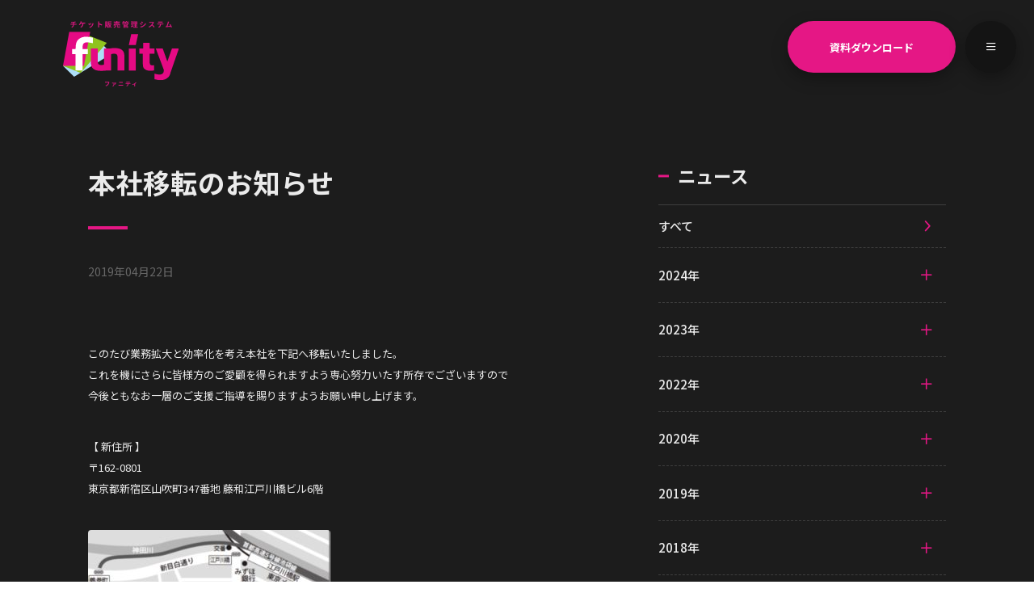

--- FILE ---
content_type: text/html; charset=UTF-8
request_url: https://eventify.co.jp/news/1733/
body_size: 40681
content:
<!DOCTYPE html>
<html lang="ja">
<head>
  <meta charset="UTF-8">
  <meta name="viewport" content="width=device-width, initial-scale=1.0, maximum-scale=1.0">
  <meta http-equiv="X-UA-Compatible" content="ie=edge">

  <!-- サイト共通の読み込みファイル -->
  <link rel="icon" href="/favicon.ico" />
<link rel="apple-touch-icon" sizes="152x152" href="/apple-touch-icon.png" />

<link rel="stylesheet" href="https://fonts.googleapis.com/css2?family=Bebas+Neue&family=Noto+Sans+JP:wght@400;500;700&display=swap" />
<link rel="stylesheet" href="/assets/libs/swiper@8/swiper.min.css" />
<link rel="stylesheet" href="/assets/fontawesome/css/all.min.css" />
<link rel="stylesheet" href="/assets/css/style.css?20240703d" />

<!-- Google Tag Manager -->
<script>
  (function (w, d, s, l, i) {
    w[l] = w[l] || [];
    w[l].push({ "gtm.start": new Date().getTime(), event: "gtm.js" });
    var f = d.getElementsByTagName(s)[0],
      j = d.createElement(s),
      dl = l != "dataLayer" ? "&l=" + l : "";
    j.async = true;
    j.src = "https://www.googletagmanager.com/gtm.js?id=" + i + dl;
    f.parentNode.insertBefore(j, f);
  })(window, document, "script", "dataLayer", "GTM-5WLC68T");
</script>
<!-- End Google Tag Manager -->
  <!-- /サイト共通の読み込みファイル -->
  
		<!-- All in One SEO 4.5.5 - aioseo.com -->
		<meta name="description" content="このたび業務拡大と効率化を考え本社を下記へ移転いたしました。 これを機にさらに皆様方のご愛顧を得られますよう専" />
		<meta name="robots" content="noindex, nofollow, max-image-preview:large" />
		<link rel="canonical" href="https://eventify.co.jp/news/1733/" />
		<meta name="generator" content="All in One SEO (AIOSEO) 4.5.5" />
		<meta property="og:locale" content="ja_JP" />
		<meta property="og:site_name" content="チケット販売システム Funity（ファニティ） |" />
		<meta property="og:type" content="article" />
		<meta property="og:title" content="本社移転のお知らせ | チケット販売システム Funity（ファニティ）" />
		<meta property="og:description" content="このたび業務拡大と効率化を考え本社を下記へ移転いたしました。 これを機にさらに皆様方のご愛顧を得られますよう専" />
		<meta property="og:url" content="https://eventify.co.jp/news/1733/" />
		<meta property="article:published_time" content="2019-04-22T08:47:40+00:00" />
		<meta property="article:modified_time" content="2024-07-02T06:19:58+00:00" />
		<meta name="twitter:card" content="summary_large_image" />
		<meta name="twitter:title" content="本社移転のお知らせ | チケット販売システム Funity（ファニティ）" />
		<meta name="twitter:description" content="このたび業務拡大と効率化を考え本社を下記へ移転いたしました。 これを機にさらに皆様方のご愛顧を得られますよう専" />
		<script type="application/ld+json" class="aioseo-schema">
			{"@context":"https:\/\/schema.org","@graph":[{"@type":"BreadcrumbList","@id":"https:\/\/eventify.co.jp\/news\/1733\/#breadcrumblist","itemListElement":[{"@type":"ListItem","@id":"https:\/\/eventify.co.jp\/#listItem","position":1,"name":"\u5bb6","item":"https:\/\/eventify.co.jp\/","nextItem":"https:\/\/eventify.co.jp\/news\/1733\/#listItem"},{"@type":"ListItem","@id":"https:\/\/eventify.co.jp\/news\/1733\/#listItem","position":2,"name":"\u672c\u793e\u79fb\u8ee2\u306e\u304a\u77e5\u3089\u305b","previousItem":"https:\/\/eventify.co.jp\/#listItem"}]},{"@type":"Organization","@id":"https:\/\/eventify.co.jp\/#organization","name":"eventify-wp","url":"https:\/\/eventify.co.jp\/"},{"@type":"WebPage","@id":"https:\/\/eventify.co.jp\/news\/1733\/#webpage","url":"https:\/\/eventify.co.jp\/news\/1733\/","name":"\u672c\u793e\u79fb\u8ee2\u306e\u304a\u77e5\u3089\u305b | \u30c1\u30b1\u30c3\u30c8\u8ca9\u58f2\u30b7\u30b9\u30c6\u30e0 Funity\uff08\u30d5\u30a1\u30cb\u30c6\u30a3\uff09","description":"\u3053\u306e\u305f\u3073\u696d\u52d9\u62e1\u5927\u3068\u52b9\u7387\u5316\u3092\u8003\u3048\u672c\u793e\u3092\u4e0b\u8a18\u3078\u79fb\u8ee2\u3044\u305f\u3057\u307e\u3057\u305f\u3002 \u3053\u308c\u3092\u6a5f\u306b\u3055\u3089\u306b\u7686\u69d8\u65b9\u306e\u3054\u611b\u9867\u3092\u5f97\u3089\u308c\u307e\u3059\u3088\u3046\u5c02","inLanguage":"ja","isPartOf":{"@id":"https:\/\/eventify.co.jp\/#website"},"breadcrumb":{"@id":"https:\/\/eventify.co.jp\/news\/1733\/#breadcrumblist"},"datePublished":"2019-04-22T17:47:40+09:00","dateModified":"2024-07-02T15:19:58+09:00"},{"@type":"WebSite","@id":"https:\/\/eventify.co.jp\/#website","url":"https:\/\/eventify.co.jp\/","name":"eventify-wp","inLanguage":"ja","publisher":{"@id":"https:\/\/eventify.co.jp\/#organization"}}]}
		</script>
		<!-- All in One SEO -->

<link rel="alternate" title="oEmbed (JSON)" type="application/json+oembed" href="https://eventify.co.jp/wp-json/oembed/1.0/embed?url=https%3A%2F%2Feventify.co.jp%2Fnews%2F1733%2F" />
<link rel="alternate" title="oEmbed (XML)" type="text/xml+oembed" href="https://eventify.co.jp/wp-json/oembed/1.0/embed?url=https%3A%2F%2Feventify.co.jp%2Fnews%2F1733%2F&#038;format=xml" />
<style id='wp-img-auto-sizes-contain-inline-css' type='text/css'>
img:is([sizes=auto i],[sizes^="auto," i]){contain-intrinsic-size:3000px 1500px}
/*# sourceURL=wp-img-auto-sizes-contain-inline-css */
</style>
<style id='wp-emoji-styles-inline-css' type='text/css'>

	img.wp-smiley, img.emoji {
		display: inline !important;
		border: none !important;
		box-shadow: none !important;
		height: 1em !important;
		width: 1em !important;
		margin: 0 0.07em !important;
		vertical-align: -0.1em !important;
		background: none !important;
		padding: 0 !important;
	}
/*# sourceURL=wp-emoji-styles-inline-css */
</style>
<style id='wp-block-library-inline-css' type='text/css'>
:root{--wp-block-synced-color:#7a00df;--wp-block-synced-color--rgb:122,0,223;--wp-bound-block-color:var(--wp-block-synced-color);--wp-editor-canvas-background:#ddd;--wp-admin-theme-color:#007cba;--wp-admin-theme-color--rgb:0,124,186;--wp-admin-theme-color-darker-10:#006ba1;--wp-admin-theme-color-darker-10--rgb:0,107,160.5;--wp-admin-theme-color-darker-20:#005a87;--wp-admin-theme-color-darker-20--rgb:0,90,135;--wp-admin-border-width-focus:2px}@media (min-resolution:192dpi){:root{--wp-admin-border-width-focus:1.5px}}.wp-element-button{cursor:pointer}:root .has-very-light-gray-background-color{background-color:#eee}:root .has-very-dark-gray-background-color{background-color:#313131}:root .has-very-light-gray-color{color:#eee}:root .has-very-dark-gray-color{color:#313131}:root .has-vivid-green-cyan-to-vivid-cyan-blue-gradient-background{background:linear-gradient(135deg,#00d084,#0693e3)}:root .has-purple-crush-gradient-background{background:linear-gradient(135deg,#34e2e4,#4721fb 50%,#ab1dfe)}:root .has-hazy-dawn-gradient-background{background:linear-gradient(135deg,#faaca8,#dad0ec)}:root .has-subdued-olive-gradient-background{background:linear-gradient(135deg,#fafae1,#67a671)}:root .has-atomic-cream-gradient-background{background:linear-gradient(135deg,#fdd79a,#004a59)}:root .has-nightshade-gradient-background{background:linear-gradient(135deg,#330968,#31cdcf)}:root .has-midnight-gradient-background{background:linear-gradient(135deg,#020381,#2874fc)}:root{--wp--preset--font-size--normal:16px;--wp--preset--font-size--huge:42px}.has-regular-font-size{font-size:1em}.has-larger-font-size{font-size:2.625em}.has-normal-font-size{font-size:var(--wp--preset--font-size--normal)}.has-huge-font-size{font-size:var(--wp--preset--font-size--huge)}.has-text-align-center{text-align:center}.has-text-align-left{text-align:left}.has-text-align-right{text-align:right}.has-fit-text{white-space:nowrap!important}#end-resizable-editor-section{display:none}.aligncenter{clear:both}.items-justified-left{justify-content:flex-start}.items-justified-center{justify-content:center}.items-justified-right{justify-content:flex-end}.items-justified-space-between{justify-content:space-between}.screen-reader-text{border:0;clip-path:inset(50%);height:1px;margin:-1px;overflow:hidden;padding:0;position:absolute;width:1px;word-wrap:normal!important}.screen-reader-text:focus{background-color:#ddd;clip-path:none;color:#444;display:block;font-size:1em;height:auto;left:5px;line-height:normal;padding:15px 23px 14px;text-decoration:none;top:5px;width:auto;z-index:100000}html :where(.has-border-color){border-style:solid}html :where([style*=border-top-color]){border-top-style:solid}html :where([style*=border-right-color]){border-right-style:solid}html :where([style*=border-bottom-color]){border-bottom-style:solid}html :where([style*=border-left-color]){border-left-style:solid}html :where([style*=border-width]){border-style:solid}html :where([style*=border-top-width]){border-top-style:solid}html :where([style*=border-right-width]){border-right-style:solid}html :where([style*=border-bottom-width]){border-bottom-style:solid}html :where([style*=border-left-width]){border-left-style:solid}html :where(img[class*=wp-image-]){height:auto;max-width:100%}:where(figure){margin:0 0 1em}html :where(.is-position-sticky){--wp-admin--admin-bar--position-offset:var(--wp-admin--admin-bar--height,0px)}@media screen and (max-width:600px){html :where(.is-position-sticky){--wp-admin--admin-bar--position-offset:0px}}

/*# sourceURL=wp-block-library-inline-css */
</style><style id='global-styles-inline-css' type='text/css'>
:root{--wp--preset--aspect-ratio--square: 1;--wp--preset--aspect-ratio--4-3: 4/3;--wp--preset--aspect-ratio--3-4: 3/4;--wp--preset--aspect-ratio--3-2: 3/2;--wp--preset--aspect-ratio--2-3: 2/3;--wp--preset--aspect-ratio--16-9: 16/9;--wp--preset--aspect-ratio--9-16: 9/16;--wp--preset--color--black: #000000;--wp--preset--color--cyan-bluish-gray: #abb8c3;--wp--preset--color--white: #ffffff;--wp--preset--color--pale-pink: #f78da7;--wp--preset--color--vivid-red: #cf2e2e;--wp--preset--color--luminous-vivid-orange: #ff6900;--wp--preset--color--luminous-vivid-amber: #fcb900;--wp--preset--color--light-green-cyan: #7bdcb5;--wp--preset--color--vivid-green-cyan: #00d084;--wp--preset--color--pale-cyan-blue: #8ed1fc;--wp--preset--color--vivid-cyan-blue: #0693e3;--wp--preset--color--vivid-purple: #9b51e0;--wp--preset--gradient--vivid-cyan-blue-to-vivid-purple: linear-gradient(135deg,rgb(6,147,227) 0%,rgb(155,81,224) 100%);--wp--preset--gradient--light-green-cyan-to-vivid-green-cyan: linear-gradient(135deg,rgb(122,220,180) 0%,rgb(0,208,130) 100%);--wp--preset--gradient--luminous-vivid-amber-to-luminous-vivid-orange: linear-gradient(135deg,rgb(252,185,0) 0%,rgb(255,105,0) 100%);--wp--preset--gradient--luminous-vivid-orange-to-vivid-red: linear-gradient(135deg,rgb(255,105,0) 0%,rgb(207,46,46) 100%);--wp--preset--gradient--very-light-gray-to-cyan-bluish-gray: linear-gradient(135deg,rgb(238,238,238) 0%,rgb(169,184,195) 100%);--wp--preset--gradient--cool-to-warm-spectrum: linear-gradient(135deg,rgb(74,234,220) 0%,rgb(151,120,209) 20%,rgb(207,42,186) 40%,rgb(238,44,130) 60%,rgb(251,105,98) 80%,rgb(254,248,76) 100%);--wp--preset--gradient--blush-light-purple: linear-gradient(135deg,rgb(255,206,236) 0%,rgb(152,150,240) 100%);--wp--preset--gradient--blush-bordeaux: linear-gradient(135deg,rgb(254,205,165) 0%,rgb(254,45,45) 50%,rgb(107,0,62) 100%);--wp--preset--gradient--luminous-dusk: linear-gradient(135deg,rgb(255,203,112) 0%,rgb(199,81,192) 50%,rgb(65,88,208) 100%);--wp--preset--gradient--pale-ocean: linear-gradient(135deg,rgb(255,245,203) 0%,rgb(182,227,212) 50%,rgb(51,167,181) 100%);--wp--preset--gradient--electric-grass: linear-gradient(135deg,rgb(202,248,128) 0%,rgb(113,206,126) 100%);--wp--preset--gradient--midnight: linear-gradient(135deg,rgb(2,3,129) 0%,rgb(40,116,252) 100%);--wp--preset--font-size--small: 13px;--wp--preset--font-size--medium: 20px;--wp--preset--font-size--large: 36px;--wp--preset--font-size--x-large: 42px;--wp--preset--spacing--20: 0.44rem;--wp--preset--spacing--30: 0.67rem;--wp--preset--spacing--40: 1rem;--wp--preset--spacing--50: 1.5rem;--wp--preset--spacing--60: 2.25rem;--wp--preset--spacing--70: 3.38rem;--wp--preset--spacing--80: 5.06rem;--wp--preset--shadow--natural: 6px 6px 9px rgba(0, 0, 0, 0.2);--wp--preset--shadow--deep: 12px 12px 50px rgba(0, 0, 0, 0.4);--wp--preset--shadow--sharp: 6px 6px 0px rgba(0, 0, 0, 0.2);--wp--preset--shadow--outlined: 6px 6px 0px -3px rgb(255, 255, 255), 6px 6px rgb(0, 0, 0);--wp--preset--shadow--crisp: 6px 6px 0px rgb(0, 0, 0);}:where(.is-layout-flex){gap: 0.5em;}:where(.is-layout-grid){gap: 0.5em;}body .is-layout-flex{display: flex;}.is-layout-flex{flex-wrap: wrap;align-items: center;}.is-layout-flex > :is(*, div){margin: 0;}body .is-layout-grid{display: grid;}.is-layout-grid > :is(*, div){margin: 0;}:where(.wp-block-columns.is-layout-flex){gap: 2em;}:where(.wp-block-columns.is-layout-grid){gap: 2em;}:where(.wp-block-post-template.is-layout-flex){gap: 1.25em;}:where(.wp-block-post-template.is-layout-grid){gap: 1.25em;}.has-black-color{color: var(--wp--preset--color--black) !important;}.has-cyan-bluish-gray-color{color: var(--wp--preset--color--cyan-bluish-gray) !important;}.has-white-color{color: var(--wp--preset--color--white) !important;}.has-pale-pink-color{color: var(--wp--preset--color--pale-pink) !important;}.has-vivid-red-color{color: var(--wp--preset--color--vivid-red) !important;}.has-luminous-vivid-orange-color{color: var(--wp--preset--color--luminous-vivid-orange) !important;}.has-luminous-vivid-amber-color{color: var(--wp--preset--color--luminous-vivid-amber) !important;}.has-light-green-cyan-color{color: var(--wp--preset--color--light-green-cyan) !important;}.has-vivid-green-cyan-color{color: var(--wp--preset--color--vivid-green-cyan) !important;}.has-pale-cyan-blue-color{color: var(--wp--preset--color--pale-cyan-blue) !important;}.has-vivid-cyan-blue-color{color: var(--wp--preset--color--vivid-cyan-blue) !important;}.has-vivid-purple-color{color: var(--wp--preset--color--vivid-purple) !important;}.has-black-background-color{background-color: var(--wp--preset--color--black) !important;}.has-cyan-bluish-gray-background-color{background-color: var(--wp--preset--color--cyan-bluish-gray) !important;}.has-white-background-color{background-color: var(--wp--preset--color--white) !important;}.has-pale-pink-background-color{background-color: var(--wp--preset--color--pale-pink) !important;}.has-vivid-red-background-color{background-color: var(--wp--preset--color--vivid-red) !important;}.has-luminous-vivid-orange-background-color{background-color: var(--wp--preset--color--luminous-vivid-orange) !important;}.has-luminous-vivid-amber-background-color{background-color: var(--wp--preset--color--luminous-vivid-amber) !important;}.has-light-green-cyan-background-color{background-color: var(--wp--preset--color--light-green-cyan) !important;}.has-vivid-green-cyan-background-color{background-color: var(--wp--preset--color--vivid-green-cyan) !important;}.has-pale-cyan-blue-background-color{background-color: var(--wp--preset--color--pale-cyan-blue) !important;}.has-vivid-cyan-blue-background-color{background-color: var(--wp--preset--color--vivid-cyan-blue) !important;}.has-vivid-purple-background-color{background-color: var(--wp--preset--color--vivid-purple) !important;}.has-black-border-color{border-color: var(--wp--preset--color--black) !important;}.has-cyan-bluish-gray-border-color{border-color: var(--wp--preset--color--cyan-bluish-gray) !important;}.has-white-border-color{border-color: var(--wp--preset--color--white) !important;}.has-pale-pink-border-color{border-color: var(--wp--preset--color--pale-pink) !important;}.has-vivid-red-border-color{border-color: var(--wp--preset--color--vivid-red) !important;}.has-luminous-vivid-orange-border-color{border-color: var(--wp--preset--color--luminous-vivid-orange) !important;}.has-luminous-vivid-amber-border-color{border-color: var(--wp--preset--color--luminous-vivid-amber) !important;}.has-light-green-cyan-border-color{border-color: var(--wp--preset--color--light-green-cyan) !important;}.has-vivid-green-cyan-border-color{border-color: var(--wp--preset--color--vivid-green-cyan) !important;}.has-pale-cyan-blue-border-color{border-color: var(--wp--preset--color--pale-cyan-blue) !important;}.has-vivid-cyan-blue-border-color{border-color: var(--wp--preset--color--vivid-cyan-blue) !important;}.has-vivid-purple-border-color{border-color: var(--wp--preset--color--vivid-purple) !important;}.has-vivid-cyan-blue-to-vivid-purple-gradient-background{background: var(--wp--preset--gradient--vivid-cyan-blue-to-vivid-purple) !important;}.has-light-green-cyan-to-vivid-green-cyan-gradient-background{background: var(--wp--preset--gradient--light-green-cyan-to-vivid-green-cyan) !important;}.has-luminous-vivid-amber-to-luminous-vivid-orange-gradient-background{background: var(--wp--preset--gradient--luminous-vivid-amber-to-luminous-vivid-orange) !important;}.has-luminous-vivid-orange-to-vivid-red-gradient-background{background: var(--wp--preset--gradient--luminous-vivid-orange-to-vivid-red) !important;}.has-very-light-gray-to-cyan-bluish-gray-gradient-background{background: var(--wp--preset--gradient--very-light-gray-to-cyan-bluish-gray) !important;}.has-cool-to-warm-spectrum-gradient-background{background: var(--wp--preset--gradient--cool-to-warm-spectrum) !important;}.has-blush-light-purple-gradient-background{background: var(--wp--preset--gradient--blush-light-purple) !important;}.has-blush-bordeaux-gradient-background{background: var(--wp--preset--gradient--blush-bordeaux) !important;}.has-luminous-dusk-gradient-background{background: var(--wp--preset--gradient--luminous-dusk) !important;}.has-pale-ocean-gradient-background{background: var(--wp--preset--gradient--pale-ocean) !important;}.has-electric-grass-gradient-background{background: var(--wp--preset--gradient--electric-grass) !important;}.has-midnight-gradient-background{background: var(--wp--preset--gradient--midnight) !important;}.has-small-font-size{font-size: var(--wp--preset--font-size--small) !important;}.has-medium-font-size{font-size: var(--wp--preset--font-size--medium) !important;}.has-large-font-size{font-size: var(--wp--preset--font-size--large) !important;}.has-x-large-font-size{font-size: var(--wp--preset--font-size--x-large) !important;}
/*# sourceURL=global-styles-inline-css */
</style>

<style id='classic-theme-styles-inline-css' type='text/css'>
/*! This file is auto-generated */
.wp-block-button__link{color:#fff;background-color:#32373c;border-radius:9999px;box-shadow:none;text-decoration:none;padding:calc(.667em + 2px) calc(1.333em + 2px);font-size:1.125em}.wp-block-file__button{background:#32373c;color:#fff;text-decoration:none}
/*# sourceURL=/wp-includes/css/classic-themes.min.css */
</style>
<script type="text/javascript" src="https://eventify.co.jp/cms/wp-includes/js/jquery/jquery.min.js?ver=3.7.1" id="jquery-core-js"></script>
<script type="text/javascript" src="https://eventify.co.jp/cms/wp-includes/js/jquery/jquery-migrate.min.js?ver=3.4.1" id="jquery-migrate-js"></script>
<link rel="https://api.w.org/" href="https://eventify.co.jp/wp-json/" /><link rel="alternate" title="JSON" type="application/json" href="https://eventify.co.jp/wp-json/wp/v2/news/65" /><link rel="EditURI" type="application/rsd+xml" title="RSD" href="https://eventify.co.jp/cms/xmlrpc.php?rsd" />
<meta name="generator" content="WordPress 6.9" />
<link rel='shortlink' href='https://eventify.co.jp/?p=65' />
</head>

<body>
  <!-- l-container -->
  <div class="l-body u-color--bg-black2">
    <!-- l-header -->
    <!-- Google Tag Manager (noscript) -->
<noscript><iframe src="https://www.googletagmanager.com/ns.html?id=GTM-5WLC68T" height="0" width="0" style="display: none; visibility: hidden"></iframe></noscript>
<!-- End Google Tag Manager (noscript) -->

<div id="top"></div>

<header id="js-navigation" class="l-header">
  <div class="l-header__inner">
    <nav class="l-header__nav">
      <div class="l-header__nav__inner">
        <ul class="l-header__nav__menu">
          <li class="l-header__nav__menu__item">
            <a href="/" class="l-header__link">ホーム</a>
          </li>
          <!-- / -->
          <li class="l-header__nav__menu__item">
            <a href="/about/" class="l-header__link">Funity（ファニティ）とは</a>
          </li>
          <!-- / -->
          <li class="l-header__nav__menu__item js-menu">
            <div class="l-header__head">機能紹介</div>
            <!-- submenu -->
            <div class="l-header__sub__wrapper">
              <ul class="l-header__sub__menu">
                <li class="l-header__sub__menu__item"><a href="/function/">機能紹介トップ</a></li>
                <li class="l-header__sub__menu__item"><a href="/function/#function">提供機能について</a></li>
                <li class="l-header__sub__menu__item"><a href="/function/#ticket">販売促進に寄与するチケット</a></li>
              </ul>
            </div>
            <!-- /submenu -->
          </li>
          <!-- / -->
          <li class="l-header__nav__menu__item">
            <a href="/flow/" class="l-header__link">導入の流れ</a>
          </li>
          <!-- / -->
        </ul>
        <ul class="l-header__nav__menu">
          <li class="l-header__nav__menu__item">
            <a href="/flow/#question" class="l-header__link">よくある質問</a>
          </li>
          <!-- / -->
          <li class="l-header__nav__menu__item">
            <a href="/company/" class="l-header__link">企業情報</a>
          </li>
          <!-- / -->
          <li class="l-header__nav__menu__item">
            <a href="/news/" class="l-header__link">ニュース</a>
          </li>
          <!-- / -->
          <li class="l-header__nav__menu__item">
            <a href="/contact/" class="l-header__link">お問い合わせ</a>
          </li>
          <!-- / -->
          <li class="l-header__nav__menu__item">
            <a href="/download/" class="l-header__link">資料ダウンロード</a>
          </li>
          <!-- / -->
          <li class="l-header__nav__menu__item">
            <a href="/privacy/" class="l-header__link">個人情報保護方針</a>
          </li>
          <!-- / -->
        </ul>
      </div>
    </nav>
    <a href="/download/" class="l-header__button c-button--header c-button--fill">資料ダウンロード</a>
    <div class="l-header__hamburger"></div>
  </div>
</header>
    <!-- /l-hader -->
  <!-- ロゴ -->
  <div class="l-header__logo__wrapper">
    <a href="/" class="l-header__logo"><img src="/assets/img/common/logo_funity.svg" alt="funity" /></a>
  </div>
  <div class="l-container">

        <div class="l-container__inner">
  <div class="l-content">
    <!-- main -->
    <div class="l-content__main">
      
<!-- header -->
<div class="p-single__header">
  <h1 class="c-title--2 u-align--left u-mb-25 u-mb-md-20">本社移転のお知らせ</h1>

  <ul class="p-single__header__labels">
    <li><time class="p-single__header__date" datetime="2019-04-22">2019年04月22日</time></li>
        </ul>

  </div>
<!-- /header -->
      <!-- article -->
<div class="wp-editor">
  <p>このたび業務拡大と効率化を考え本社を下記へ移転いたしました。<br />
これを機にさらに皆様方のご愛顧を得られますよう専心努力いたす所存でございますので<br />
今後ともなお一層のご支援ご指導を賜りますようお願い申し上げます。</p>
<p>【 新住所 】<br />
〒162-0801<br />
東京都新宿区山吹町347番地 藤和江戸川橋ビル6階</p>
<p><img fetchpriority="high" decoding="async" class="alignnone size-medium wp-image-66" src="https://www.eventify.co.jp/cms/wp-content/uploads/2024/02/honsyaiten-300x183.jpg" alt="" width="300" height="183" srcset="https://eventify.co.jp/cms/wp-content/uploads/2024/02/honsyaiten-300x183.jpg 300w, https://eventify.co.jp/cms/wp-content/uploads/2024/02/honsyaiten.jpg 453w" sizes="(max-width: 300px) 100vw, 300px" /></p>
</div>
<!-- article -->
      <!-- share -->
<!-- <div class="p-single__share">
  <p class="p-single__share__title">この記事をシェアする</p>
  <ul>
    <li><a id="js-share-fb" href="#" target="_blank"><img src="/assets/img/common/icon_fb.svg" alt="facebook"></a></li>
    <li><a id="js-share-tw" href="#" target="_blank"><img src="/assets/img/common/icon_tw.svg" alt="twitter"></a></li>
    <li><a id="js-share-ln" href="#" target="_blank"><img src="/assets/img/common/icon_ln.svg" alt="line"></a></li>
  </ul>
</div> -->
<!-- /share -->
      <div class="u-mt-60 u-mt-md-40">
  <a href="https://eventify.co.jp/news/" class="c-button--md c-button--border u-m-center">一覧に戻る</a>
</div>
      <!-- /related -->
    </div>
    <!-- /main -->

    <!-- side -->
<div class="l-content__side">

  <!-- related -->
<!-- /related -->
  <!-- archive -->
<h3 class="c-title--3--small --border u-mb-20">ニュース</h3>
<ul class="p-archive__category__list">
  <li class="p-archive__category__item"><a href="https://eventify.co.jp/news/">すべて</a></li>
    <li class="p-archive__category__item">
    <div class="p-archive__category__sub__head js-menu">2024年</div>
    <div class="p-archive__category__sub__wrapper">
      <ul class="p-archive__category__sub">
                  <li class="p-archive__category__sub__item">
            <a href="https://eventify.co.jp/2024/09/?post_type=news">9月</a>
          </li>
                  <li class="p-archive__category__sub__item">
            <a href="https://eventify.co.jp/2024/07/?post_type=news">7月</a>
          </li>
                </ul>
      </div>
    </li>
    <li class="p-archive__category__item">
    <div class="p-archive__category__sub__head js-menu">2023年</div>
    <div class="p-archive__category__sub__wrapper">
      <ul class="p-archive__category__sub">
                  <li class="p-archive__category__sub__item">
            <a href="https://eventify.co.jp/2023/09/?post_type=news">9月</a>
          </li>
                </ul>
      </div>
    </li>
    <li class="p-archive__category__item">
    <div class="p-archive__category__sub__head js-menu">2022年</div>
    <div class="p-archive__category__sub__wrapper">
      <ul class="p-archive__category__sub">
                  <li class="p-archive__category__sub__item">
            <a href="https://eventify.co.jp/2022/10/?post_type=news">10月</a>
          </li>
                  <li class="p-archive__category__sub__item">
            <a href="https://eventify.co.jp/2022/09/?post_type=news">9月</a>
          </li>
                  <li class="p-archive__category__sub__item">
            <a href="https://eventify.co.jp/2022/07/?post_type=news">7月</a>
          </li>
                  <li class="p-archive__category__sub__item">
            <a href="https://eventify.co.jp/2022/04/?post_type=news">4月</a>
          </li>
                </ul>
      </div>
    </li>
    <li class="p-archive__category__item">
    <div class="p-archive__category__sub__head js-menu">2020年</div>
    <div class="p-archive__category__sub__wrapper">
      <ul class="p-archive__category__sub">
                  <li class="p-archive__category__sub__item">
            <a href="https://eventify.co.jp/2020/03/?post_type=news">3月</a>
          </li>
                </ul>
      </div>
    </li>
    <li class="p-archive__category__item">
    <div class="p-archive__category__sub__head js-menu">2019年</div>
    <div class="p-archive__category__sub__wrapper">
      <ul class="p-archive__category__sub">
                  <li class="p-archive__category__sub__item">
            <a href="https://eventify.co.jp/2019/04/?post_type=news">4月</a>
          </li>
                </ul>
      </div>
    </li>
    <li class="p-archive__category__item">
    <div class="p-archive__category__sub__head js-menu">2018年</div>
    <div class="p-archive__category__sub__wrapper">
      <ul class="p-archive__category__sub">
                  <li class="p-archive__category__sub__item">
            <a href="https://eventify.co.jp/2018/03/?post_type=news">3月</a>
          </li>
                  <li class="p-archive__category__sub__item">
            <a href="https://eventify.co.jp/2018/02/?post_type=news">2月</a>
          </li>
                  <li class="p-archive__category__sub__item">
            <a href="https://eventify.co.jp/2018/01/?post_type=news">1月</a>
          </li>
                </ul>
      </div>
    </li>
    <li class="p-archive__category__item">
    <div class="p-archive__category__sub__head js-menu">2016年</div>
    <div class="p-archive__category__sub__wrapper">
      <ul class="p-archive__category__sub">
                  <li class="p-archive__category__sub__item">
            <a href="https://eventify.co.jp/2016/08/?post_type=news">8月</a>
          </li>
                  <li class="p-archive__category__sub__item">
            <a href="https://eventify.co.jp/2016/07/?post_type=news">7月</a>
          </li>
                  <li class="p-archive__category__sub__item">
            <a href="https://eventify.co.jp/2016/01/?post_type=news">1月</a>
          </li>
                </ul>
      </div>
    </li>
    <li class="p-archive__category__item">
    <div class="p-archive__category__sub__head js-menu">2015年</div>
    <div class="p-archive__category__sub__wrapper">
      <ul class="p-archive__category__sub">
                  <li class="p-archive__category__sub__item">
            <a href="https://eventify.co.jp/2015/03/?post_type=news">3月</a>
          </li>
                </ul>
      </div>
    </li>
    <li class="p-archive__category__item">
    <div class="p-archive__category__sub__head js-menu">2014年</div>
    <div class="p-archive__category__sub__wrapper">
      <ul class="p-archive__category__sub">
                  <li class="p-archive__category__sub__item">
            <a href="https://eventify.co.jp/2014/08/?post_type=news">8月</a>
          </li>
                  <li class="p-archive__category__sub__item">
            <a href="https://eventify.co.jp/2014/06/?post_type=news">6月</a>
          </li>
                </ul>
      </div>
    </li>
  </ul>
<!-- /archive -->
  <!-- category -->
<!-- /category -->
  <!-- keyword -->
<!-- /keyword -->

</div>
<!-- /side -->
  </div>
</div>
    
    <!-- cta -->
<div class="c-cta">
  <div class="l-container__inner c-cta__inner">
    <h2 class="c-title--3 u-align--center">お気軽に<br class="d-none d-md-block" />お問い合わせください</h2>
    <ul class="c-row c-cta__list">
      <li class="c-col-6 c-col-md-12">
        <!-- PC -->
        <a href="/contact/" class="d-md-none c-cta__list__item">
          <h3 class="c-title--4 c-cta__title">お問い合わせ</h3>
          <p class="u-text--size--md c-cta__text">営業コンサルタントがサポート、<br class="d-none d-md-block" />気軽にお問い合わせください</p>
          <div class="c-button--md u-m-center">お問い合わせ</div>
        </a>
        <!-- SP -->
        <div class="d-none d-md-block c-cta__list__item">
          <h3 class="c-title--4 c-cta__title">お問い合わせ</h3>
          <p class="u-text--size--md c-cta__text">営業コンサルタントがサポート、<br class="d-none d-md-block" />気軽にお問い合わせください</p>
          <a href="/contact/" class="c-button--md u-m-center">お問い合わせ</a>
        </div>
      </li>
      <li class="c-col-6 c-col-md-12 u-mt-md-20">
        <!-- PC -->
        <a href="/download/" class="d-md-none c-cta__list__item">
          <h3 class="c-title--4 c-cta__title">資料ダウンロード</h3>
          <p class="u-text--size--md c-cta__text u-mb-md-76">導入事例付きサービス紹介資料を公開中</p>
          <div class="c-button--md u-m-center">資料ダウンロード</div>
        </a>
        <!-- SP -->
        <div class="d-none d-md-block c-cta__list__item">
          <h3 class="c-title--4 c-cta__title">資料ダウンロード</h3>
          <p class="u-text--size--md c-cta__text u-mb-md-76">導入事例付きサービス紹介資料を公開中</p>
          <a href="/download/" class="c-button--md u-m-center">資料ダウンロード</a>
        </div>
      </li>
    </ul>
  </div>
</div>
<!-- /cta -->  </div>

    <!-- l-footer -->
    <div class="l-footer__wrapper">
  <!-- pagetop -->
  <div id="js-pagetop" class="c-pagetop">
    <a href="#top"><span>pagetop</span></a>
  </div>
  <!-- /pagetop -->

  <footer class="l-footer">
    <div class="l-footer__inner">
      <div class="l-footer__nav__wrapper">
        <div class="l-footer__logo">
          <a href="/">EVENTIFY</a>
          <p class="l-footer__copyright"><small>© EVENTIFY INC.</small></p>
        </div>
        <ul class="l-footer__nav">
          <li class="l-footer__nav__list">
            <ul class="l-footer__nav__menu">
              <li class="l-footer__nav__menu__item"><a href="/">ホーム</a></li>
              <!-- / -->
              <li class="l-footer__nav__menu__item"><a href="/about/">Funity（ファニティ）とは</a></li>
              <!-- / -->
              <li class="l-footer__nav__menu__item js-menu">
                <div class="l-footer__head">機能紹介</div>
                <!-- submenu -->
                <div class="l-footer__sub__wrapper">
                  <ul class="l-footer__sub__menu">
                    <li class="l-footer__sub__menu__item"><a href="/function/">機能紹介トップ</a></li>
                    <li class="l-footer__sub__menu__item"><a href="/function/#function">提供機能について</a></li>
                    <li class="l-footer__sub__menu__item"><a href="/function/#ticket">販売促進に寄与するチケット</a></li>
                  </ul>
                </div>
                <!-- /submenu -->
              </li>
              <!-- / -->
            </ul>
          </li>
          <!-- / -->
          <li class="l-footer__nav__list">
            <ul class="l-footer__nav__menu">
              <li class="l-footer__nav__menu__item"><a href="/flow/">導入の流れ</a></li>
              <!-- / -->
              <li class="l-footer__nav__menu__item"><a href="/flow/#question">よくある質問</a></li>
              <!-- / -->
              <li class="l-footer__nav__menu__item"><a href="/company/">企業情報</a></li>
              <!-- / -->
              <li class="l-footer__nav__menu__item"><a href="/news/">ニュース</a></li>
              <!-- / -->
            </ul>
          </li>
          <!-- / -->
          <li class="l-footer__nav__list">
            <ul class="l-footer__nav__menu">
              <li class="l-footer__nav__menu__item"><a href="/contact/">お問い合わせ</a></li>
              <!-- / -->
              <li class="l-footer__nav__menu__item"><a href="/download/">資料ダウンロード</a></li>
              <!-- / -->
              <li class="l-footer__nav__menu__item"><a href="/privacy/">個人情報保護方針</a></li>
              <!-- / -->
              <li class="l-footer__nav__menu__item"><a href="/privacypolicy/">個人情報の取扱いについて</a></li>
              <!-- / -->
              <li class="l-footer__nav__menu__item__banner">
                <a href="https://ftaj.jp/" target="_blank"><img src="/assets/img/index/ftaj.png" alt="チケット適正流通協議会" /></a>
              </li>
              <!-- / -->
            </ul>
          </li>
          <!-- / -->
        </ul>
        <!-- / -->
      </div>
    </div>
    <div class="l-footer__bottom">
      <div class="l-footer__bottom__banner"><img src="/assets/img/index/ftaj.png" alt="チケット適正流通協議会" /></div>
      <p class="l-footer__copyright"><small>© EVENTIFY INC.</small></p>
    </div>
  </footer>
</div>
    <!-- /lfooter -->
    </div>
  <!-- /l-container -->

  <!-- サイト共通の読み込みファイル -->
  <script src="/assets/libs/jquery3.4.1/jquery.min.js"></script>
<script src="/assets/libs/swiper@8/swiper-bundle.min.js"></script>
<script src="/assets/libs/bodymovin5.7.9/lottie.min.js"></script>
<script src="/assets/libs/gsap3.12.4/gsap.min.js"></script>
<script src="/assets/libs/gsap3.12.4/ScrollTrigger.min.js"></script>
<script src="/assets/js/app.js?20240122"></script>
<!-- Start of HubSpot Embed Code -->
<script type="text/javascript" id="hs-script-loader" async defer src="//js.hs-scripts.com/45206499.js"></script>
<!-- End of HubSpot Embed Code -->
  <!-- /サイト共通の読み込みファイル -->

  <script type="speculationrules">
{"prefetch":[{"source":"document","where":{"and":[{"href_matches":"/*"},{"not":{"href_matches":["/cms/wp-*.php","/cms/wp-admin/*","/cms/wp-content/uploads/*","/cms/wp-content/*","/cms/wp-content/plugins/*","/cms/wp-content/themes/blog-themes/*","/*\\?(.+)"]}},{"not":{"selector_matches":"a[rel~=\"nofollow\"]"}},{"not":{"selector_matches":".no-prefetch, .no-prefetch a"}}]},"eagerness":"conservative"}]}
</script>
<script type="text/javascript" id="toc-front-js-extra">
/* <![CDATA[ */
var tocplus = {"smooth_scroll":"1"};
//# sourceURL=toc-front-js-extra
/* ]]> */
</script>
<script type="text/javascript" src="https://eventify.co.jp/cms/wp-content/plugins/table-of-contents-plus/front.min.js?ver=2309" id="toc-front-js"></script>
<script id="wp-emoji-settings" type="application/json">
{"baseUrl":"https://s.w.org/images/core/emoji/17.0.2/72x72/","ext":".png","svgUrl":"https://s.w.org/images/core/emoji/17.0.2/svg/","svgExt":".svg","source":{"concatemoji":"https://eventify.co.jp/cms/wp-includes/js/wp-emoji-release.min.js?ver=6.9"}}
</script>
<script type="module">
/* <![CDATA[ */
/*! This file is auto-generated */
const a=JSON.parse(document.getElementById("wp-emoji-settings").textContent),o=(window._wpemojiSettings=a,"wpEmojiSettingsSupports"),s=["flag","emoji"];function i(e){try{var t={supportTests:e,timestamp:(new Date).valueOf()};sessionStorage.setItem(o,JSON.stringify(t))}catch(e){}}function c(e,t,n){e.clearRect(0,0,e.canvas.width,e.canvas.height),e.fillText(t,0,0);t=new Uint32Array(e.getImageData(0,0,e.canvas.width,e.canvas.height).data);e.clearRect(0,0,e.canvas.width,e.canvas.height),e.fillText(n,0,0);const a=new Uint32Array(e.getImageData(0,0,e.canvas.width,e.canvas.height).data);return t.every((e,t)=>e===a[t])}function p(e,t){e.clearRect(0,0,e.canvas.width,e.canvas.height),e.fillText(t,0,0);var n=e.getImageData(16,16,1,1);for(let e=0;e<n.data.length;e++)if(0!==n.data[e])return!1;return!0}function u(e,t,n,a){switch(t){case"flag":return n(e,"\ud83c\udff3\ufe0f\u200d\u26a7\ufe0f","\ud83c\udff3\ufe0f\u200b\u26a7\ufe0f")?!1:!n(e,"\ud83c\udde8\ud83c\uddf6","\ud83c\udde8\u200b\ud83c\uddf6")&&!n(e,"\ud83c\udff4\udb40\udc67\udb40\udc62\udb40\udc65\udb40\udc6e\udb40\udc67\udb40\udc7f","\ud83c\udff4\u200b\udb40\udc67\u200b\udb40\udc62\u200b\udb40\udc65\u200b\udb40\udc6e\u200b\udb40\udc67\u200b\udb40\udc7f");case"emoji":return!a(e,"\ud83e\u1fac8")}return!1}function f(e,t,n,a){let r;const o=(r="undefined"!=typeof WorkerGlobalScope&&self instanceof WorkerGlobalScope?new OffscreenCanvas(300,150):document.createElement("canvas")).getContext("2d",{willReadFrequently:!0}),s=(o.textBaseline="top",o.font="600 32px Arial",{});return e.forEach(e=>{s[e]=t(o,e,n,a)}),s}function r(e){var t=document.createElement("script");t.src=e,t.defer=!0,document.head.appendChild(t)}a.supports={everything:!0,everythingExceptFlag:!0},new Promise(t=>{let n=function(){try{var e=JSON.parse(sessionStorage.getItem(o));if("object"==typeof e&&"number"==typeof e.timestamp&&(new Date).valueOf()<e.timestamp+604800&&"object"==typeof e.supportTests)return e.supportTests}catch(e){}return null}();if(!n){if("undefined"!=typeof Worker&&"undefined"!=typeof OffscreenCanvas&&"undefined"!=typeof URL&&URL.createObjectURL&&"undefined"!=typeof Blob)try{var e="postMessage("+f.toString()+"("+[JSON.stringify(s),u.toString(),c.toString(),p.toString()].join(",")+"));",a=new Blob([e],{type:"text/javascript"});const r=new Worker(URL.createObjectURL(a),{name:"wpTestEmojiSupports"});return void(r.onmessage=e=>{i(n=e.data),r.terminate(),t(n)})}catch(e){}i(n=f(s,u,c,p))}t(n)}).then(e=>{for(const n in e)a.supports[n]=e[n],a.supports.everything=a.supports.everything&&a.supports[n],"flag"!==n&&(a.supports.everythingExceptFlag=a.supports.everythingExceptFlag&&a.supports[n]);var t;a.supports.everythingExceptFlag=a.supports.everythingExceptFlag&&!a.supports.flag,a.supports.everything||((t=a.source||{}).concatemoji?r(t.concatemoji):t.wpemoji&&t.twemoji&&(r(t.twemoji),r(t.wpemoji)))});
//# sourceURL=https://eventify.co.jp/cms/wp-includes/js/wp-emoji-loader.min.js
/* ]]> */
</script>
  </body>
</html>


--- FILE ---
content_type: text/css
request_url: https://eventify.co.jp/assets/css/style.css?20240703d
body_size: 264135
content:
@charset "UTF-8";
/*! destyle.css v4.0.0 | MIT License | https://github.com/nicolas-cusan/destyle.css */
/* Reset box-model and set borders */
/* ============================================ */
*,
::before,
::after {
  box-sizing: border-box;
  border-style: solid;
  border-width: 0;
}

/* Document */
/* ============================================ */
/**
 * 1. Correct the line height in all browsers.
 * 2. Prevent adjustments of font size after orientation changes in iOS.
 * 3. Remove gray overlay on links for iOS.
 */
html {
  line-height: 1.15; /* 1 */
  -webkit-text-size-adjust: 100%; /* 2 */
  -webkit-tap-highlight-color: transparent; /* 3*/
}

/* Sections */
/* ============================================ */
/**
 * Remove the margin in all browsers.
 */
body {
  margin: 0;
}

/**
 * Render the `main` element consistently in IE.
 */
main {
  display: block;
}

/* Vertical rhythm */
/* ============================================ */
p,
table,
blockquote,
address,
pre,
iframe,
form,
figure,
dl {
  margin: 0;
}

/* Headings */
/* ============================================ */
h1,
h2,
h3,
h4,
h5,
h6 {
  font-size: inherit;
  font-weight: inherit;
  margin: 0;
}

/* Lists (enumeration) */
/* ============================================ */
ul,
ol {
  margin: 0;
  padding: 0;
  list-style: none;
}

/* Lists (definition) */
/* ============================================ */
dt {
  font-weight: bold;
}

dd {
  margin-left: 0;
}

/* Grouping content */
/* ============================================ */
/**
 * 1. Add the correct box sizing in Firefox.
 * 2. Show the overflow in Edge and IE.
 */
hr {
  box-sizing: content-box; /* 1 */
  height: 0; /* 1 */
  overflow: visible; /* 2 */
  border-top-width: 1px;
  margin: 0;
  clear: both;
  color: inherit;
}

/**
 * 1. Correct the inheritance and scaling of font size in all browsers.
 * 2. Correct the odd `em` font sizing in all browsers.
 */
pre {
  font-family: monospace, monospace; /* 1 */
  font-size: inherit; /* 2 */
}

address {
  font-style: inherit;
}

/* Text-level semantics */
/* ============================================ */
/**
 * Remove the gray background on active links in IE 10.
 */
a {
  background-color: transparent;
  text-decoration: none;
  color: inherit;
}

/**
 * 1. Remove the bottom border in Chrome 57-
 * 2. Add the correct text decoration in Chrome, Edge, IE, Opera, and Safari.
 */
abbr[title] {
  -webkit-text-decoration: underline dotted;
          text-decoration: underline dotted; /* 2 */
}

/**
 * Add the correct font weight in Chrome, Edge, and Safari.
 */
b,
strong {
  font-weight: bolder;
}

/**
 * 1. Correct the inheritance and scaling of font size in all browsers.
 * 2. Correct the odd `em` font sizing in all browsers.
 */
code,
kbd,
samp {
  font-family: monospace, monospace; /* 1 */
  font-size: inherit; /* 2 */
}

/**
 * Add the correct font size in all browsers.
 */
small {
  font-size: 80%;
}

/**
 * Prevent `sub` and `sup` elements from affecting the line height in
 * all browsers.
 */
sub,
sup {
  font-size: 75%;
  line-height: 0;
  position: relative;
  vertical-align: baseline;
}

sub {
  bottom: -0.25em;
}

sup {
  top: -0.5em;
}

/* Replaced content */
/* ============================================ */
/**
 * Prevent vertical alignment issues.
 */
svg,
img,
embed,
object,
iframe {
  vertical-align: bottom;
}

/* Forms */
/* ============================================ */
/**
 * Reset form fields to make them styleable.
 * 1. Make form elements stylable across systems iOS especially.
 * 2. Inherit text-transform from parent.
 */
button,
input,
optgroup,
select,
textarea { /* 1 */
  appearance: none;
  vertical-align: middle;
  color: inherit;
  font: inherit;
  background: transparent;
  padding: 0;
  margin: 0;
  border-radius: 0;
  text-align: inherit;
  text-transform: inherit; /* 2 */
}

/**
 * Correct cursors for clickable elements.
 */
button,
[type=button],
[type=reset],
[type=submit] {
  cursor: pointer;
}

button:disabled,
[type=button]:disabled,
[type=reset]:disabled,
[type=submit]:disabled {
  cursor: default;
}

/**
 * Improve outlines for Firefox and unify style with input elements & buttons.
 */
:-moz-focusring {
  outline: auto;
}

select:disabled {
  opacity: inherit;
}

/**
 * Remove padding
 */
option {
  padding: 0;
}

/**
 * Reset to invisible
 */
fieldset {
  margin: 0;
  padding: 0;
  min-width: 0;
}

legend {
  padding: 0;
}

/**
 * Add the correct vertical alignment in Chrome, Firefox, and Opera.
 */
progress {
  vertical-align: baseline;
}

/**
 * Remove the default vertical scrollbar in IE 10+.
 */
textarea {
  overflow: auto;
}

/**
 * Correct the cursor style of increment and decrement buttons in Chrome.
 */
[type=number]::-webkit-inner-spin-button,
[type=number]::-webkit-outer-spin-button {
  height: auto;
}

/**
 * Correct the outline style in Safari.
 */
[type=search] {
  outline-offset: -2px; /* 1 */
}

/**
 * Remove the inner padding in Chrome and Safari on macOS.
 */
[type=search]::-webkit-search-decoration {
  -webkit-appearance: none;
}

/**
 * 1. Correct the inability to style clickable types in iOS and Safari.
 * 2. Fix font inheritance.
 */
::-webkit-file-upload-button {
  -webkit-appearance: button; /* 1 */
  font: inherit; /* 2 */
}

/**
 * Fix appearance for Firefox
 */
[type=number] {
  -moz-appearance: textfield;
}

/**
 * Clickable labels
 */
label[for] {
  cursor: pointer;
}

/* Interactive */
/* ============================================ */
/*
 * Add the correct display in Edge, IE 10+, and Firefox.
 */
details {
  display: block;
}

/*
 * Add the correct display in all browsers.
 */
summary {
  display: list-item;
}

/*
 * Remove outline for editable content.
 */
[contenteditable]:focus {
  outline: auto;
}

/* Tables */
/* ============================================ */
/**
1. Correct table border color inheritance in all Chrome and Safari.
*/
table {
  border-color: inherit; /* 1 */
  border-collapse: collapse;
}

caption {
  text-align: left;
}

td,
th {
  vertical-align: top;
  padding: 0;
}

th {
  text-align: left;
  font-weight: bold;
}

/* 案件によって必要なサブカラーを追加する
$sub-1: #ffffff;
$sub-2: #ffffff;
*/
html,
body {
  width: 100%;
  min-height: 100%;
}

html {
  box-sizing: border-box;
  -ms-overflow-style: scrollbar;
  font-size: 62.5%;
}

*,
*::before,
*::after {
  box-sizing: border-box;
}

body {
  -webkit-text-size-adjust: 100%;
  color: #ebebeb;
  font-family: "Noto Sans JP", YuGothic, "游ゴシック体", "Yu Gothic Medium", "游ゴシック Medium", "ヒラギノ角ゴ Pro W3", "メイリオ", sans-serif;
  font-weight: 400;
  line-height: 2;
  margin: 0;
  overflow-x: hidden;
  position: relative;
}
@media screen and (min-width: 835px) {
  body {
    font-size: clamp(11.9px, 1.025vw, 15.4px);
  }
}
@media screen and (max-width: 834px) {
  body {
    font-size: clamp(11.9px, 3.733vw, 15.4px);
  }
}

ul,
ol {
  list-style: none;
  padding: 0;
  margin: 0;
}

a {
  transition: all 0.3s ease;
}
a img {
  transition: 0.3s ease;
}
@media screen and (min-width: 835px) {
  a:hover {
    text-decoration: none;
  }
  a:hover img {
    opacity: 0.6;
  }
}

@media screen and (min-width: 1195px) {
  a [href^="tel:"] {
    pointer-events: none;
  }
}

i[class^=fa] {
  margin-right: 0.5em;
  margin-left: 0.5em;
}

img {
  max-width: 100%;
  height: auto;
}

@media screen and (min-width: 835px) {
  p small {
    font-size: clamp(10.2px, 0.878vw, 13.2px);
  }
}
@media screen and (max-width: 834px) {
  p small {
    font-size: clamp(9.35px, 2.933vw, 12.1px);
  }
}

strong {
  font-weight: 700;
}

p a,
td a,
th a,
blockquote a {
  color: #e51785;
  text-decoration: underline;
}
@media screen and (min-width: 835px) {
  p a:hover,
  td a:hover,
  th a:hover,
  blockquote a:hover {
    opacity: 0.7;
    text-decoration: none;
  }
}

hr {
  height: 1px;
  background-color: #000000;
  border: none;
  margin: min(1.464vw, 22px) 0;
}
@media screen and (max-width: 834px) {
  hr {
    margin: min(5.333vw, 22px) 0;
  }
}

.l-header {
  width: clamp(282.2px, 24.305vw, 365.2px);
  height: clamp(81.6px, 7.028vw, 105.6px);
  margin-right: calc((100vw - min(105.417vw, 1584px)) / 2);
  position: fixed;
  top: 0;
  right: min(2.196vw, 33px);
  z-index: 20;
  opacity: 0;
  transition: all 1s ease;
}
.l-header.is-appear {
  opacity: 1;
}
@media screen and (max-width: 834px) {
  .l-header {
    width: 60%;
    margin-right: unset;
    height: clamp(56.95px, 17.867vw, 73.7px);
    right: 0;
  }
}
.l-header__inner {
  width: 100%;
  height: 100%;
  margin: auto;
  position: relative;
}
.l-header__nav {
  z-index: 2;
  margin-left: auto;
  display: grid;
  place-items: center;
  width: min(61.493vw, 924px);
  height: 100vh;
  height: 100svh;
  background-color: #101010;
  position: fixed;
  top: 0;
  right: 0;
  overflow: auto;
  opacity: 0;
  visibility: hidden;
  transition: all 0.5s ease;
}
.l-header__nav.is-appear {
  opacity: 1;
  visibility: visible;
}
@media screen and (max-width: 834px) {
  .l-header__nav.is-appear {
    display: block;
  }
}
@media screen and (max-width: 834px) {
  .l-header__nav {
    width: 100%;
    right: unset;
    left: 0;
    padding-top: min(21.333vw, 88px);
    padding-bottom: min(10.667vw, 44px);
    padding-left: min(8vw, 33px);
    padding-right: min(8vw, 33px);
  }
}
.l-header__nav__inner {
  display: grid;
  grid-template-columns: repeat(2, 1fr);
  gap: min(8.492vw, 127.6px);
  align-items: flex-start;
}
@media screen and (max-width: 834px) {
  .l-header__nav__inner {
    grid-template-columns: repeat(1, 1fr);
    gap: unset;
    align-items: unset;
  }
}
.l-header__nav__menu {
  width: 100%;
  display: grid;
  gap: min(3.514vw, 52.8px);
  grid-template-columns: max-content;
  grid-template-rows: max-content;
}
@media screen and (max-width: 834px) {
  .l-header__nav__menu {
    gap: unset;
    grid-template-columns: none;
    grid-template-rows: none;
  }
}
.l-header__nav__menu__item {
  display: grid;
  position: relative;
  grid-template-rows: max-content;
  transition: all 0.3s ease;
}
@media screen and (max-width: 834px) {
  .l-header__nav__menu__item {
    border-bottom: rgba(255, 255, 255, 0.3) solid 1px;
    grid-template-rows: none;
  }
}
.l-header__nav__menu__item.is-act::before {
  opacity: 0;
}
.l-header__nav__menu__item.is-act::after {
  transform: rotate(0);
}
@media screen and (min-width: 835px) {
  .l-header__nav__menu__item:hover .l-header__link {
    color: #e51785 !important;
  }
  .l-header__nav__menu__item:hover .l-header__link::before {
    opacity: 1;
  }
  .l-header__nav__menu__item:hover .l-header__link::after {
    color: #e51785;
  }
}
.l-header__nav__menu__item--button {
  margin-left: min(1.464vw, 22px);
  border-bottom: none;
  margin-left: 0;
  margin-top: min(2.05vw, 30.8px);
}
@media screen and (max-width: 834px) {
  .l-header__nav__menu__item--button {
    margin-top: min(7.467vw, 30.8px);
  }
}
.l-header__link, .l-header__head {
  height: min(7.028vw, 105.6px);
  font-weight: 500;
  display: flex;
  align-items: center;
  position: relative;
  width: 100%;
  height: auto;
  color: #ebebeb !important;
  font-size: clamp(15.3px, 1.318vw, 19.8px);
}
.l-header__link::after, .l-header__head::after {
  font-family: "Font Awesome 6 Pro";
  color: #fff;
  position: absolute;
  transition: all 0.3s ease;
}
@media screen and (max-width: 834px) {
  .l-header__link, .l-header__head {
    font-size: clamp(13.6px, 4.267vw, 17.6px);
    padding: min(5.867vw, 24.2px) min(12vw, 49.5px);
  }
}
@media screen and (max-width: 540px) {
  .l-header__link, .l-header__head {
    padding: min(6.4vw, 26.4px) 0 min(5.333vw, 22px) 0;
  }
}
@media screen and (max-width: 834px) {
  .l-header__link::after {
    content: "\f061";
    font-size: clamp(11.9px, 3.733vw, 15.4px);
    font-weight: 500;
    top: 50%;
    transform: translateY(-50%);
    right: 0;
  }
}
@media screen and (max-width: 540px) {
  .l-header__link::after {
    right: 0;
  }
}
.l-header__head {
  font-weight: 500;
  position: relative;
  line-height: 1.5;
}
@media screen and (max-width: 834px) {
  .l-header__head::after {
    font-family: "Font Awesome 6 Pro";
    font-weight: 500;
    content: "\f067";
    color: #fff;
    font-size: clamp(15.3px, 1.318vw, 19.8px);
    padding-left: 0;
    position: absolute;
    top: 50%;
    right: 43px;
    transform: translateY(-50%);
    font-size: clamp(11.9px, 3.733vw, 15.4px);
    padding-left: min(2.133vw, 8.8px);
    right: 0;
  }
}
.l-header__head.is-act::after {
  content: "\f068";
}
.l-header__button {
  z-index: 1;
  position: absolute !important;
  box-shadow: 0 7px 20px 0 rgba(0, 0, 0, 0.3);
  top: min(2.05vw, 30.8px);
  right: min(8.053vw, 121px);
}
@media screen and (max-width: 1194px) {
  .l-header__button {
    right: min(9.517vw, 143px);
  }
}
@media screen and (max-width: 834px) {
  .l-header__button {
    top: min(5.067vw, 20.9px);
    right: min(22.933vw, 94.6px);
  }
}
.l-header__sub__wrapper {
  margin-top: min(1.464vw, 22px);
}
@media screen and (max-width: 834px) {
  .l-header__sub__wrapper {
    display: none;
    margin-top: min(5.333vw, 22px);
    padding-bottom: min(7.467vw, 30.8px);
  }
}
.l-header__sub__menu {
  display: grid;
  gap: min(1.171vw, 17.6px);
}
@media screen and (max-width: 834px) {
  .l-header__sub__menu {
    gap: min(4.267vw, 17.6px);
  }
}
.l-header__sub__menu__item {
  padding-left: min(0.952vw, 14.3px);
  position: relative;
}
@media screen and (max-width: 834px) {
  .l-header__sub__menu__item {
    padding-left: min(6.133vw, 25.3px);
  }
}
.l-header__sub__menu__item::before {
  content: "";
  width: min(0.146vw, 2.2px);
  height: 2px;
  background-color: #e51785;
  position: absolute;
  top: 0.9em;
  left: min(0.293vw, 4.4px);
}
@media screen and (max-width: 834px) {
  .l-header__sub__menu__item::before {
    left: min(3.2vw, 13.2px);
  }
}
.l-header__sub__menu__item a {
  font-weight: 500;
  color: rgba(255, 255, 255, 0.8);
}
@media screen and (min-width: 835px) {
  .l-header__sub__menu__item a:hover {
    color: #e51785;
    text-decoration: underline;
  }
}
@media screen and (max-width: 834px) {
  .l-header__sub__menu__item a {
    font-size: clamp(12.75px, 4vw, 16.5px);
    padding: 0;
  }
  .l-header__sub__menu__item a::after {
    content: none;
  }
}
.l-header__hamburger {
  z-index: 3;
  width: clamp(57.8px, 4.978vw, 74.8px);
  height: clamp(57.8px, 4.978vw, 74.8px);
  display: block;
  margin-left: auto;
  transition: all 0.3s ease;
  position: absolute;
  cursor: pointer;
  background-color: #141414;
  box-shadow: 0 7px 20px rgba(0, 0, 0, 0.3);
  color: #101010;
  border-radius: 50px;
  top: min(2.05vw, 30.8px);
  right: min(2.196vw, 33px);
}
@media screen and (max-width: 834px) {
  .l-header__hamburger {
    width: min(14.933vw, 61.6px);
    height: min(14.933vw, 61.6px);
    top: min(4vw, 16.5px);
    right: min(5.333vw, 22px);
  }
}
.l-header__hamburger::before, .l-header__hamburger::after {
  font-family: "Font Awesome 6 Pro";
  position: absolute;
  top: 50%;
  left: 50%;
  transform: translate(-50%, -50%);
  transition: all 0.3s ease;
}
.l-header__hamburger::before {
  content: "\f0c9";
  font-size: clamp(11.9px, 1.025vw, 15.4px);
  line-height: 1;
  color: #fff;
}
@media screen and (max-width: 834px) {
  .l-header__hamburger::before {
    font-size: clamp(11.9px, 3.733vw, 15.4px);
  }
}
.l-header__hamburger::after {
  content: "\f00d";
  font-size: clamp(11.9px, 1.025vw, 15.4px);
  opacity: 0;
  line-height: 1;
  color: #101010;
}
@media screen and (max-width: 834px) {
  .l-header__hamburger::after {
    font-size: clamp(11.9px, 3.733vw, 15.4px);
  }
}
@media screen and (min-width: 835px) {
  .l-header__hamburger:hover {
    color: #e51785;
  }
}
.l-header__hamburger.is-act {
  background-color: #fff;
}
.l-header__hamburger.is-act::before {
  opacity: 0;
}
.l-header__hamburger.is-act::after {
  opacity: 1;
}
.l-header__logo {
  position: absolute;
  top: min(2.05vw, 30.8px);
  left: min(8.785vw, 132px);
}
.l-header__logo__wrapper {
  z-index: 15;
  width: 20%;
  height: clamp(97.75px, 8.419vw, 126.5px);
  max-width: min(105.417vw, 1584px);
  margin-left: calc((100vw - min(105.417vw, 1584px)) / 2);
  position: relative;
}
@media screen and (max-width: 834px) {
  .l-header__logo__wrapper {
    width: 40%;
    margin-left: unset;
    height: clamp(68px, 21.333vw, 88px);
  }
}
@media screen and (max-width: 834px) {
  .l-header__logo {
    top: min(4vw, 16.5px);
    left: min(8vw, 33px);
  }
}
.l-header__logo img {
  width: min(11.347vw, 170.5px);
}
@media screen and (max-width: 834px) {
  .l-header__logo img {
    width: min(26.933vw, 111.1px);
  }
}

.l-footer {
  width: 100%;
  background-color: #141414;
  margin-top: auto;
}
.l-footer__wrapper {
  width: 100%;
  position: relative;
}
.l-footer__inner {
  width: 100%;
  max-width: min(82.943vw, 1246.3px);
  display: flex;
  flex-wrap: wrap;
  padding: min(5.417vw, 81.4px) 0 min(3.66vw, 55px);
  margin: 0 auto;
}
@media screen and (max-width: 1280px) {
  .l-footer__inner {
    padding-left: min(1.464vw, 22px);
    padding-right: min(1.464vw, 22px);
  }
}
@media screen and (max-width: 834px) {
  .l-footer__inner {
    max-width: min(320vw, 1320px);
    padding-top: min(21.333vw, 88px);
    padding-left: min(5.333vw, 22px);
    padding-right: min(5.333vw, 22px);
    padding-bottom: 0;
  }
}
@media (max-width: 1100) {
  .l-footer__inner {
    display: block;
  }
}
.l-footer__inner--low {
  display: block;
  padding: min(2.928vw, 44px) 0;
  margin: auto;
}
@media screen and (max-width: 1280px) {
  .l-footer__inner--low {
    padding: min(2.928vw, 44px) min(1.464vw, 22px);
  }
}
@media screen and (max-width: 834px) {
  .l-footer__inner--low {
    padding: min(5.333vw, 22px);
  }
}
.l-footer__logo {
  margin-bottom: 0;
}
@media screen and (max-width: 834px) {
  .l-footer__logo {
    margin-bottom: min(17.067vw, 70.4px);
  }
}
.l-footer__logo a {
  width: min(12.152vw, 182.6px);
  height: min(2.928vw, 44px);
  background-image: url(../img/common/logo.svg);
  background-repeat: no-repeat;
  background-size: 100% auto;
  background-position: center;
  text-indent: -999em;
  display: block;
}
@media screen and (max-width: 834px) {
  .l-footer__logo a {
    width: min(44.267vw, 182.6px);
    height: min(10.667vw, 44px);
    margin: auto;
  }
}
@media screen and (min-width: 835px) {
  .l-footer__logo a:hover {
    opacity: 0.6;
  }
}
.l-footer__sns {
  display: flex;
}
@media screen and (max-width: 834px) {
  .l-footer__sns {
    justify-content: center;
  }
}
.l-footer__sns li:not(:last-child) {
  margin-right: min(2.05vw, 30.8px);
}
@media screen and (max-width: 834px) {
  .l-footer__sns li:not(:last-child) {
    margin-right: min(7.467vw, 30.8px);
  }
}
.l-footer__sns li a i {
  font-size: clamp(20.4px, 1.757vw, 26.4px);
}
@media screen and (max-width: 834px) {
  .l-footer__sns li a i {
    font-size: clamp(20.4px, 6.4vw, 26.4px);
  }
}
.l-footer__nav {
  margin-left: auto;
  transition: 0.3s ease;
  display: grid;
  grid-template-columns: repeat(3, auto);
  grid-auto-flow: column;
  gap: min(7.321vw, 110px);
}
.l-footer__nav__wrapper {
  width: 100%;
  display: flex;
  flex-wrap: wrap;
}
@media (max-width: 1100) {
  .l-footer__nav__wrapper {
    display: block;
  }
}
@media screen and (max-width: 834px) {
  .l-footer__nav__wrapper {
    justify-content: center;
  }
}
@media screen and (max-width: 834px) {
  .l-footer__nav {
    width: 100%;
    display: block;
    border-bottom: rgba(255, 255, 255, 0.1019607843) solid 1px;
  }
}
.l-footer__nav__list {
  transition: 0.3s ease;
}
@media screen and (max-width: 834px) {
  .l-footer__nav__list {
    border-top: rgba(255, 255, 255, 0.1019607843) solid 1px;
  }
}
.l-footer__nav__menu {
  display: grid;
  gap: min(2.05vw, 30.8px);
}
@media screen and (max-width: 834px) {
  .l-footer__nav__menu {
    gap: 0;
  }
}
.l-footer__nav__menu__item {
  line-height: 1.5;
}
@media screen and (max-width: 834px) {
  .l-footer__nav__menu__item:not(:last-child) {
    border-bottom: rgba(255, 255, 255, 0.1019607843) solid 1px;
  }
}
.l-footer__nav__menu__item a {
  font-size: clamp(11.9px, 1.025vw, 15.4px);
  font-weight: 500;
  display: block;
  position: relative;
}
@media screen and (min-width: 835px) {
  .l-footer__nav__menu__item a:hover {
    color: #e51785;
    text-decoration: underline;
  }
}
@media screen and (max-width: 834px) {
  .l-footer__nav__menu__item a {
    font-size: clamp(13.6px, 4.267vw, 17.6px);
    padding: min(5.867vw, 24.2px) min(11.2vw, 46.2px) min(5.867vw, 24.2px) 0;
  }
  .l-footer__nav__menu__item a::after {
    font-family: "Font Awesome 6 Pro";
    content: "\f061";
    color: #fff;
    font-size: clamp(17px, 5.333vw, 22px);
    font-weight: 500;
    position: absolute;
    top: 50%;
    right: min(4.267vw, 17.6px);
    transform: translateY(-50%);
  }
}
.l-footer__nav__menu__item__banner {
  margin-top: min(1.464vw, 22px);
  margin-left: auto;
}
@media screen and (max-width: 834px) {
  .l-footer__nav__menu__item__banner {
    display: none;
  }
}
.l-footer__nav__menu__item__banner img {
  width: min(7.101vw, 106.7px);
}
.l-footer__head {
  font-size: clamp(11.9px, 1.025vw, 15.4px);
  font-weight: 500;
  position: relative;
  line-height: 1.5;
}
@media screen and (max-width: 834px) {
  .l-footer__head {
    font-size: clamp(13.6px, 4.267vw, 17.6px);
    padding: min(5.867vw, 24.2px) min(11.2vw, 46.2px) min(5.867vw, 24.2px) 0;
  }
  .l-footer__head::after {
    font-family: "Font Awesome 6 Pro";
    content: "\f067";
    color: #fff;
    font-size: clamp(17px, 5.333vw, 22px);
    position: absolute;
    top: 50%;
    right: min(4.267vw, 17.6px);
    transform: translateY(-50%);
  }
}
.l-footer__head.is-act::after {
  content: "\f068";
}
.l-footer__sub__wrapper {
  margin-top: min(1.464vw, 22px);
}
@media screen and (max-width: 834px) {
  .l-footer__sub__wrapper {
    display: none;
    margin-top: min(5.333vw, 22px);
    padding-bottom: min(7.467vw, 30.8px);
  }
}
.l-footer__sub__menu {
  display: grid;
  gap: min(1.171vw, 17.6px);
}
@media screen and (max-width: 834px) {
  .l-footer__sub__menu {
    gap: min(4.267vw, 17.6px);
  }
}
.l-footer__sub__menu__item {
  padding-left: min(0.952vw, 14.3px);
  position: relative;
}
@media screen and (max-width: 834px) {
  .l-footer__sub__menu__item {
    padding-left: min(6.133vw, 25.3px);
  }
}
.l-footer__sub__menu__item::before {
  content: "";
  width: min(0.146vw, 2.2px);
  height: 2px;
  background-color: #e51785;
  position: absolute;
  top: 0.68em;
  left: min(0.293vw, 4.4px);
}
@media screen and (max-width: 834px) {
  .l-footer__sub__menu__item::before {
    left: min(3.2vw, 13.2px);
  }
}
.l-footer__sub__menu__item a {
  font-weight: 500;
  color: rgba(255, 255, 255, 0.8);
}
@media screen and (max-width: 834px) {
  .l-footer__sub__menu__item a {
    font-size: clamp(12.75px, 4vw, 16.5px);
    padding: 0;
  }
  .l-footer__sub__menu__item a::after {
    content: none;
  }
}
.l-footer__button[class*=c-button] {
  display: none;
}
@media screen and (max-width: 834px) {
  .l-footer__button[class*=c-button] {
    display: flex;
    margin: min(8vw, 33px) auto;
  }
}
.l-footer__bottom {
  display: none;
}
@media screen and (max-width: 834px) {
  .l-footer__bottom {
    display: block;
    width: 100%;
    padding: min(16vw, 66px) 0 min(6.4vw, 26.4px);
  }
}
.l-footer__bottom__banner {
  display: none;
}
@media screen and (max-width: 834px) {
  .l-footer__bottom__banner {
    display: block;
    text-align: center;
  }
  .l-footer__bottom__banner img {
    width: min(25.867vw, 106.7px);
  }
}
.l-footer__sp__menu {
  display: none;
}
@media screen and (max-width: 834px) {
  .l-footer__sp__menu {
    display: flex;
    flex-wrap: wrap;
    margin-bottom: min(4vw, 16.5px);
  }
}
@media screen and (max-width: 540px) {
  .l-footer__sp__menu {
    justify-content: space-between;
  }
}
.l-footer__sp__menu__item {
  padding-left: min(1.171vw, 17.6px);
  margin-bottom: min(1.098vw, 16.5px);
  margin-right: min(1.464vw, 22px);
  position: relative;
}
@media screen and (max-width: 540px) {
  .l-footer__sp__menu__item {
    width: calc((100% - min(5.333vw, 22px)) / 2);
    margin-right: 0;
    padding-left: min(4.267vw, 17.6px);
    margin-bottom: min(4vw, 16.5px);
  }
}
@media screen and (max-width: 360px) {
  .l-footer__sp__menu__item {
    width: 100%;
  }
}
.l-footer__sp__menu__item::before {
  font-family: "Font Awesome 6 Pro";
  content: "\f105";
  color: #e51785;
  font-size: clamp(13.6px, 1.171vw, 17.6px);
  line-height: 1;
  position: absolute;
  top: 1px;
  left: min(0.366vw, 5.5px);
}
@media screen and (max-width: 834px) {
  .l-footer__sp__menu__item::before {
    font-size: clamp(13.6px, 4.267vw, 17.6px);
    left: min(1.333vw, 5.5px);
  }
}
.l-footer__sp__menu__item a {
  font-size: clamp(11.9px, 1.025vw, 15.4px);
  display: block;
}
@media screen and (max-width: 834px) {
  .l-footer__sp__menu__item a {
    font-size: clamp(11.9px, 3.733vw, 15.4px);
  }
}
.l-footer__copyright {
  text-align: center;
  line-height: 1;
  color: #666666;
  margin-top: min(5.71vw, 85.8px);
}
@media screen and (max-width: 834px) {
  .l-footer__copyright {
    margin-top: min(5.333vw, 22px);
  }
}
.l-footer__copyright small {
  font-size: clamp(9.35px, 0.805vw, 12.1px);
  display: inline-block;
}
@media screen and (max-width: 834px) {
  .l-footer__copyright small {
    margin-top: 0;
    font-size: clamp(9.35px, 2.933vw, 12.1px);
  }
}

.l-body {
  background-color: #000000;
  width: auto;
  height: auto;
  min-height: 100vh;
  position: relative;
  display: flex;
  flex-wrap: wrap;
  transition: all 0.3s ease;
  overflow-x: clip;
  z-index: 2;
}

.l-container {
  width: 100%;
  height: auto;
  box-sizing: border-box;
  margin: auto;
  position: relative;
  z-index: 5;
}
.l-container__inner {
  width: 100%;
  box-sizing: border-box;
  margin: 0 auto;
  position: relative;
  z-index: 1;
}
@media screen and (min-width: 835px) {
  .l-container__inner {
    max-width: min(82.943vw, 1246.3px);
  }
}
@media screen and (min-width: 835px) {
  .l-container__inner--wide {
    max-width: min(93.704vw, 1408px);
  }
}
@media screen and (min-width: 835px) {
  .l-container__inner--narrow {
    max-width: min(68.814vw, 1034px);
  }
}
@media screen and (max-width: 834px) {
  .l-container__inner {
    padding-left: min(5.333vw, 22px);
    padding-right: min(5.333vw, 22px);
  }
}
.l-container--lower {
  margin-top: min(6.003vw, 90.2px);
}
@media screen and (max-width: 834px) {
  .l-container--lower {
    margin-top: min(29.067vw, 119.9px);
  }
}
.l-container--lower:has(.l-container--lower--column) {
  padding-bottom: min(7.321vw, 110px);
}
@media screen and (max-width: 834px) {
  .l-container--lower:has(.l-container--lower--column) {
    padding-bottom: min(26.667vw, 110px);
  }
}
.l-container--lower__letter {
  position: absolute;
  top: 0;
  right: 0;
}
@media screen and (max-width: 834px) {
  .l-container--lower__letter {
    top: min(23.467vw, 96.8px);
    right: calc(min(25.333vw, 104.5px) * -1);
  }
}
.l-container--lower__letter img {
  height: min(10.542vw, 158.4px);
}
@media screen and (max-width: 834px) {
  .l-container--lower__letter img {
    height: min(22.933vw, 94.6px);
  }
}
@media screen and (max-width: 834px) {
  .l-container--lower__letter.--short {
    right: min(3.733vw, 15.4px);
  }
}
@media screen and (max-width: 834px) {
  .l-container--lower .l-section:first-of-type {
    padding-top: min(45.867vw, 189.2px);
  }
}
.l-container--lower--column {
  display: grid;
  grid-template-columns: clamp(437.75px, 37.701vw, 566.5px) 1fr;
  column-gap: min(7.321vw, 110px);
}
@media screen and (max-width: 1100px) {
  .l-container--lower--column {
    display: block;
  }
}
.l-container--lower--column__item:first-child {
  margin-bottom: min(4.392vw, 66px);
}
.l-container--lower--column__item.--hubspot {
  background-color: #ffffff;
  width: clamp(437.75px, 37.701vw, 566.5px);
  padding: min(3.66vw, 55px) min(2.196vw, 33px);
  border-radius: 10px;
  box-shadow: 0 0 30px rgba(0, 0, 0, 0.1);
}
@media screen and (max-width: 834px) {
  .l-container--lower--column__item.--hubspot {
    width: 100%;
    max-width: clamp(437.75px, 137.333vw, 566.5px);
    padding: min(13.333vw, 55px) min(8vw, 33px);
  }
}

[class*=l-section] {
  width: 100%;
  padding: min(7.321vw, 110px) 0;
  position: relative;
}
@media screen and (max-width: 834px) {
  [class*=l-section] {
    padding: min(16vw, 66px) 0;
  }
}
[class*=l-section]:last-child {
  padding-bottom: min(7.321vw, 110px);
}
@media screen and (max-width: 834px) {
  [class*=l-section]:last-child {
    padding-bottom: min(26.667vw, 110px);
  }
}
[class*=l-section][class*=u-color--bg] {
  padding-top: min(7.321vw, 110px);
}
@media screen and (max-width: 834px) {
  [class*=l-section][class*=u-color--bg] {
    padding-top: min(16vw, 66px);
  }
}

.l-has-anchor {
  width: 100%;
  height: 100%;
  display: flex;
  justify-content: space-between;
  position: relative;
}
@media screen and (max-width: 834px) {
  .l-has-anchor {
    flex-wrap: wrap;
  }
}
.l-has-anchor__side {
  width: min(18.741vw, 281.6px);
  height: 100%;
  position: sticky;
  top: min(14.641vw, 220px);
}
@media screen and (max-width: 834px) {
  .l-has-anchor__side {
    display: none;
  }
}
.l-has-anchor__side li a {
  width: fit-content;
  margin-bottom: min(1.464vw, 22px);
  display: flex;
  align-items: center;
  font-weight: 700;
  font-size: clamp(11.9px, 1.025vw, 15.4px);
  padding-left: clamp(17px, 1.464vw, 22px);
  line-height: 1.5;
  color: #666666;
  transition: all 0.6s ease;
  position: relative;
}
.l-has-anchor__side li a.is-active {
  color: #fff;
}
.l-has-anchor__side li a.is-active:before {
  content: "";
  position: absolute;
  left: 0;
  top: 50%;
  transform: translateY(50%);
  display: inline-block;
  width: clamp(8.5px, 0.732vw, 11px);
  height: clamp(1.7px, 0.146vw, 2.2px);
  background-size: contain;
  background-position: center;
  background-repeat: no-repeat;
  background-color: #e51785;
}
.l-has-anchor__side li:last-child a {
  margin-bottom: 0;
}
.l-has-anchor__side li a:not(.is-active):hover {
  color: #e51785;
}
.l-has-anchor__main {
  width: calc(100% - min(18.741vw, 281.6px));
}
@media screen and (max-width: 834px) {
  .l-has-anchor__main {
    width: 100%;
  }
}
.l-has-anchor__main__bg {
  position: relative;
}
.l-has-anchor__main__bg.l-section:after {
  content: "";
  background-color: #101010;
  width: 200vw;
  height: 100%;
  position: absolute;
  inset: 0;
  left: -100vw;
  display: block;
  z-index: -1;
}
@media screen and (max-width: 834px) {
  .l-has-anchor__main__bg.l-section:after {
    left: calc(min(5.333vw, 22px) * -1);
  }
}

.l-content {
  display: flex;
  justify-content: space-between;
  flex-wrap: wrap;
  position: relative;
}
@media screen and (min-width: 835px) {
  .l-content {
    padding: min(7.321vw, 110px) 0;
  }
}
@media screen and (max-width: 834px) {
  .l-content {
    display: block;
    padding: min(16vw, 66px) 0;
  }
}
.l-content__main {
  width: calc(100% - min(33.675vw, 506px));
}
@media screen and (max-width: 834px) {
  .l-content__main {
    width: calc(100% - min(122.667vw, 506px));
    margin-bottom: min(16vw, 66px);
  }
}
.l-content__main--wide {
  width: calc(100% - min(30.015vw, 451px));
}
@media screen and (max-width: 834px) {
  .l-content__main--wide {
    width: calc(100% - min(109.333vw, 451px));
  }
}
@media screen and (min-width: 835px) {
  .l-content__side {
    width: min(27.818vw, 418px);
  }
}
@media screen and (max-width: 834px) {
  .l-content__main, .l-content__side {
    width: 100%;
  }
}
.l-content__main > *:first-child, .l-content__side > *:first-child {
  margin-top: 0;
}
.l-content__main > *:last-child, .l-content__side > *:last-child {
  margin-bottom: 0;
}

.l-section > *:first-child,
.l-container__inner > *:first-child {
  margin-top: 0;
}
.l-section > *:last-child,
.l-container__inner > *:last-child {
  margin-bottom: 0;
}

/* .l-footer--pattern2 */
.l-footer--pattern2 .l-footer__inner {
  display: block;
  margin-bottom: min(4.392vw, 66px);
}
@media screen and (max-width: 834px) {
  .l-footer--pattern2 .l-footer__inner {
    margin-bottom: min(8vw, 33px);
  }
}
.l-footer--pattern2 .l-footer__logo {
  margin-bottom: 55px;
}
@media screen and (max-width: 834px) {
  .l-footer--pattern2 .l-footer__logo {
    margin-bottom: min(10.667vw, 44px);
  }
}
.l-footer--pattern2 .l-footer__nav {
  row-gap: min(2.928vw, 44px);
  border-bottom: none;
}
@media screen and (max-width: 834px) {
  .l-footer--pattern2 .l-footer__nav__head {
    margin-top: min(7.467vw, 30.8px);
  }
}
.l-footer--pattern2 .l-footer__nav__head__title {
  position: relative;
  z-index: 0;
  display: flex;
  align-items: center;
  margin-bottom: min(1.464vw, 22px);
  font-size: clamp(11.9px, 1.025vw, 15.4px);
  font-weight: 500;
}
@media screen and (max-width: 834px) {
  .l-footer--pattern2 .l-footer__nav__head__title {
    font-size: clamp(11.9px, 3.733vw, 15.4px);
    margin-bottom: min(3.733vw, 15.4px);
  }
}
.l-footer--pattern2 .l-footer__nav__head__title i::before {
  margin-right: 9px;
  font-size: clamp(11.9px, 1.025vw, 15.4px);
}
@media screen and (max-width: 834px) {
  .l-footer--pattern2 .l-footer__nav__head__title i::before {
    margin-right: min(2.4vw, 9.9px);
    font-size: clamp(11.9px, 3.733vw, 15.4px);
  }
}
@media screen and (min-width: 835px) {
  .l-footer--pattern2 .l-footer__nav__tel {
    display: flex;
    align-items: center;
  }
}
.l-footer--pattern2 .l-footer__nav__tel__number {
  font-size: min(2.782vw, 41.8px);
  font-weight: 700;
  line-height: 1;
}
@media screen and (max-width: 834px) {
  .l-footer--pattern2 .l-footer__nav__tel__number {
    font-size: min(10.133vw, 41.8px);
  }
}
.l-footer--pattern2 .l-footer__nav__tel__time {
  margin-top: min(0.878vw, 13.2px);
  font-size: clamp(10.2px, 0.878vw, 13.2px);
  line-height: 1;
}
@media screen and (min-width: 835px) {
  .l-footer--pattern2 .l-footer__nav__tel__time {
    margin-top: 0;
    font-size: clamp(10.2px, 3.2vw, 13.2px);
    margin-left: min(3.467vw, 14.3px);
  }
}
.l-footer--pattern2 .l-footer__nav__mail {
  margin-top: min(1.464vw, 22px);
}
@media screen and (max-width: 834px) {
  .l-footer--pattern2 .l-footer__nav__mail {
    margin-top: min(7.2vw, 29.7px);
  }
}
.l-footer--pattern2 .l-footer__bottom {
  padding: 0;
}
@media screen and (max-width: 834px) {
  .l-footer--pattern2 .l-footer__bottom {
    border-top: none;
  }
}
.l-footer--pattern2 .l-footer__bottom__inner {
  display: flex;
  align-items: center;
  justify-content: space-between;
  max-width: min(90.776vw, 1364px);
  margin: 0 auto;
  padding: min(2.05vw, 30.8px) min(1.464vw, 22px);
}
@media screen and (max-width: 834px) {
  .l-footer--pattern2 .l-footer__bottom__inner {
    max-width: min(330.667vw, 1364px);
    flex-direction: column-reverse;
    padding: 0;
  }
}
@media screen and (max-width: 834px) {
  .l-footer--pattern2 .l-footer__copyright {
    width: 100%;
    margin-top: min(6.133vw, 25.3px);
    padding: min(5.333vw, 22px) 0;
    border-top: 1px solid #ddd;
  }
}
.l-footer--pattern2 .l-footer__sp__menu {
  gap: min(1.171vw, 17.6px) min(1.098vw, 16.5px);
  margin: min(2.05vw, 30.8px) 0;
}
@media screen and (max-width: 834px) {
  .l-footer--pattern2 .l-footer__sp__menu {
    gap: min(4.267vw, 17.6px) min(4vw, 16.5px);
    margin: min(7.467vw, 30.8px) 0;
  }
}
.l-footer--pattern2 .l-footer__sp__menu__item {
  margin: 0;
}

@media screen and (min-width: 1195px) {
  .l-header--tiered {
    height: min(8.346vw, 125.4px);
  }
}
@media screen and (max-width: 834px) {
  .l-header--tiered {
    height: min(30.4vw, 125.4px);
  }
}

@media screen and (min-width: 1195px) {
  .l-header__nav--tiered {
    height: 100%;
  }
}

@media screen and (min-width: 1195px) {
  .l-header__nav__menu--bottom {
    height: min(4.685vw, 70.4px);
    align-items: flex-start;
    margin-top: 2px;
  }
}
@media screen and (min-width: 1195px) {
  .l-header__nav__menu--bottom .l-header__head,
  .l-header__nav__menu--bottom .l-header__link {
    height: min(4.685vw, 70.4px);
    padding-bottom: min(1.098vw, 16.5px);
  }
}
@media screen and (max-width: 1194px) {
  .l-header__nav__menu--bottom .l-header__head,
  .l-header__nav__menu--bottom .l-header__link {
    position: relative;
    top: auto;
    left: auto;
  }
}
@media screen and (max-width: 834px) {
  .l-header__nav__menu--bottom .l-header__head,
  .l-header__nav__menu--bottom .l-header__link {
    height: min(17.067vw, 70.4px);
    padding-bottom: min(4vw, 16.5px);
  }
}

@media screen and (min-width: 1195px) {
  .l-header__sub__wrapper--tiered {
    top: min(4.685vw, 70.4px);
  }
}
@media screen and (max-width: 834px) {
  .l-header__sub__wrapper--tiered {
    top: min(17.067vw, 70.4px);
  }
}

.c-button--header, .c-button--sm, .c-button--md, .c-button--lg {
  max-width: 100%;
  border: 2px solid #e51785;
  color: #e51785;
  font-family: "Noto Sans JP", YuGothic, "游ゴシック体", "Yu Gothic Medium", "游ゴシック Medium", "ヒラギノ角ゴ Pro W3", "メイリオ", sans-serif;
  font-weight: 700;
  text-decoration: none;
  text-align: center;
  line-height: 1.5;
  border-radius: 50px;
  display: flex;
  justify-content: center;
  align-items: center;
  padding: 0;
  cursor: pointer;
  position: relative;
  transition: 0.3s ease;
  overflow: hidden;
}
.c-button--header::before, .c-button--sm::before, .c-button--md::before, .c-button--lg::before {
  content: "";
  z-index: -1;
  background: #e51785;
  border-bottom: 0px solid #ffffff;
  border-left: 0px solid #ffffff;
  border-radius: 48px;
  border-right: 0px solid #ffffff;
  border-top: 0px solid #ffffff;
  flex: none;
  height: 100%;
  left: 0px;
  margin: 0 0 0 0;
  position: absolute;
  top: 0px;
  transform: translate(-400px, 0px) scale(1, 1);
  transform-origin: center left;
  transition-duration: 300ms;
  transition-timing-function: ease-in-out;
  width: 100%;
  max-width: 100%;
}
.c-button--header::after, .c-button--sm::after, .c-button--md::after, .c-button--lg::after {
  font-family: "Font Awesome 6 Pro";
  font-weight: 400;
  content: "\f105";
  line-height: 1;
  position: absolute;
  top: 50%;
  transform: translateY(-50%);
}
@media screen and (min-width: 835px) {
  .c-button--header::after, .c-button--sm::after, .c-button--md::after, .c-button--lg::after {
    font-size: clamp(11.9px, 1.025vw, 15.4px);
    right: min(1.464vw, 22px);
  }
}
@media screen and (max-width: 834px) {
  .c-button--header::after, .c-button--sm::after, .c-button--md::after, .c-button--lg::after {
    font-size: clamp(11.9px, 3.733vw, 15.4px);
    right: min(4.533vw, 18.7px);
  }
}
.c-button--header:hover, .c-button--sm:hover, .c-button--md:hover, .c-button--lg:hover {
  color: #fff;
}
.c-button--header:hover::before, .c-button--sm:hover::before, .c-button--md:hover::before, .c-button--lg:hover::before {
  transform: scale(1, 1);
}
[target=_blank].c-button--header::after, [target=_blank].c-button--sm::after, [target=_blank].c-button--md::after, [target=_blank].c-button--lg::after {
  content: "\f08e";
}

@media screen and (min-width: 835px) {
  .c-button--lg {
    font-size: clamp(12.75px, 1.098vw, 16.5px);
    width: clamp(311.1px, 26.794vw, 402.6px);
    height: clamp(57.8px, 4.978vw, 74.8px);
  }
}
@media screen and (max-width: 834px) {
  .c-button--lg {
    font-size: clamp(11.9px, 3.733vw, 15.4px);
    width: clamp(198.9px, 62.4vw, 257.4px);
    height: clamp(40.8px, 12.8vw, 52.8px);
  }
}
@media screen and (min-width: 835px) {
  .c-button--md {
    font-size: clamp(11.9px, 1.025vw, 15.4px);
    width: clamp(230.35px, 19.839vw, 298.1px);
    height: clamp(47.6px, 4.1vw, 61.6px);
  }
}
@media screen and (max-width: 834px) {
  .c-button--md {
    font-size: clamp(11.9px, 3.733vw, 15.4px);
    width: clamp(198.9px, 62.4vw, 257.4px);
    height: clamp(40.8px, 12.8vw, 52.8px);
  }
}
@media screen and (min-width: 835px) {
  .c-button--sm {
    font-size: clamp(11.9px, 1.025vw, 15.4px);
    width: clamp(188.7px, 16.252vw, 244.2px);
    height: clamp(47.6px, 4.1vw, 61.6px);
  }
}
@media screen and (max-width: 834px) {
  .c-button--sm {
    font-size: clamp(10.2px, 3.2vw, 13.2px);
    width: clamp(133.45px, 41.867vw, 172.7px);
    height: clamp(34px, 10.667vw, 44px);
  }
}
@media screen and (min-width: 835px) {
  .c-button--sm::after {
    font-size: clamp(11.9px, 1.025vw, 15.4px);
    right: min(0.878vw, 13.2px);
  }
}
@media screen and (max-width: 834px) {
  .c-button--sm::after {
    font-size: clamp(11.9px, 3.733vw, 15.4px);
    right: min(2.667vw, 11px);
  }
}
@media screen and (min-width: 835px) {
  .c-button--header {
    font-size: clamp(11.9px, 1.025vw, 15.4px);
    width: clamp(188.7px, 16.252vw, 244.2px);
    height: clamp(57.8px, 4.978vw, 74.8px);
  }
}
@media screen and (max-width: 834px) {
  .c-button--header {
    font-size: clamp(10.2px, 3.2vw, 13.2px);
    width: clamp(112.2px, 35.2vw, 145.2px);
    height: clamp(40.8px, 12.8vw, 52.8px);
  }
}
.c-button--header::after {
  content: none;
}
.c-button--fill {
  background-color: #e51785;
  color: #fff;
  border: none;
}
@media screen and (min-width: 835px) {
  .c-button--fill:hover {
    opacity: 0.75;
  }
}
.c-button--fill::before {
  content: none;
}
.c-button--fill::after {
  color: #e51785;
}
.c-button--icon::after {
  content: none;
}
@media screen and (min-width: 835px) {
  .c-button--icon i {
    font-size: clamp(16.15px, 1.391vw, 20.9px);
    margin-right: min(0.366vw, 5.5px);
  }
}
@media screen and (max-width: 834px) {
  .c-button--icon i {
    font-size: clamp(16.15px, 5.067vw, 20.9px);
    margin-right: min(1.333vw, 5.5px);
  }
}
.c-button--disabled {
  opacity: 0.3;
  pointer-events: none;
  cursor: default;
}
.c-button__list {
  display: flex;
  justify-content: center;
}
.c-button__list [class*=c-button] {
  margin: 0;
}
@media screen and (max-width: 834px) {
  .c-button__list [class*=c-button] {
    width: calc((100% - min(2.667vw, 11px)) / 2);
  }
}
@media screen and (max-width: 540px) {
  .c-button__list [class*=c-button] {
    height: min(12.267vw, 50.6px);
    font-size: clamp(11.9px, 3.733vw, 15.4px);
  }
}
@media screen and (max-width: 360px) {
  .c-button__list [class*=c-button] {
    font-size: clamp(10.2px, 3.2vw, 13.2px);
  }
}
@media screen and (min-width: 835px) {
  .c-button__list [class*=c-button] + [class*=c-button] {
    margin-left: min(1.464vw, 22px);
  }
}
@media screen and (max-width: 834px) {
  .c-button__list [class*=c-button] + [class*=c-button] {
    margin-left: min(2.667vw, 11px);
  }
}

.c-pagetop {
  display: none;
  position: fixed;
  z-index: 10;
}
@media screen and (min-width: 835px) {
  .c-pagetop {
    width: clamp(47.6px, 4.1vw, 61.6px);
    height: clamp(47.6px, 4.1vw, 61.6px);
    right: min(1.464vw, 22px);
    bottom: min(1.464vw, 22px);
  }
}
@media screen and (max-width: 834px) {
  .c-pagetop {
    width: clamp(39.1px, 12.267vw, 50.6px);
    height: clamp(39.1px, 12.267vw, 50.6px);
    right: min(5.333vw, 22px);
    bottom: min(5.333vw, 22px);
  }
}
.c-pagetop a {
  width: 100%;
  height: 100%;
  border-radius: 50%;
  border: #e51785 solid 2px;
  display: flex;
  justify-content: center;
  align-items: center;
  position: relative;
  overflow: hidden;
}
.c-pagetop a::before {
  font-family: "Font Awesome 6 Pro";
  font-weight: 300;
  content: "\f062";
  color: #e51785;
  line-height: 1;
  display: block;
  transition: all 0.3s ease;
}
@media screen and (min-width: 835px) {
  .c-pagetop a::before {
    font-size: clamp(13.6px, 1.171vw, 17.6px);
  }
}
@media screen and (max-width: 834px) {
  .c-pagetop a::before {
    font-size: clamp(13.6px, 4.267vw, 17.6px);
  }
}
@media screen and (min-width: 835px) {
  .c-pagetop a:hover {
    background-color: #e51785;
  }
  .c-pagetop a:hover::before {
    color: #ffffff;
  }
}
.c-pagetop a span {
  text-indent: -999em;
}
.c-pagetop.is-hide {
  z-index: 1;
}

.c-row {
  display: flex;
  flex-wrap: wrap;
  gap: 0 1.0248901903%;
}
.c-row *[class*=c-col] {
  --row-gutters-width: 1.0248901903%;
}
@media screen and (max-width: 834px) {
  .c-row {
    gap: 0 4.2666666667%;
  }
  .c-row *[class*=c-col] {
    --row-gutters-width: 4.2666666667%;
  }
}
.c-row__gutters--wide {
  gap: 0 3.513909224%;
}
.c-row__gutters--wide *[class*=c-col] {
  --row-gutters-width: 3.513909224%;
}
@media screen and (max-width: 834px) {
  .c-row__gutters--wide {
    gap: 0 5.3333333333%;
  }
  .c-row__gutters--wide *[class*=c-col] {
    --row-gutters-width: 5.3333333333%;
  }
}
.c-row__gutters--narrow {
  gap: 0 0.5856515373%;
}
.c-row__gutters--narrow *[class*=c-col] {
  --row-gutters-width: 0.5856515373%;
}
@media screen and (max-width: 540px) {
  .c-row__gutters--narrow {
    gap: 0 1.0666666667%;
  }
  .c-row__gutters--narrow *[class*=c-col] {
    --row-gutters-width: 1.0666666667%;
  }
}
.c-row__gutters--none {
  gap: 0 0%;
}
.c-row__gutters--none *[class*=c-col] {
  --row-gutters-width: 0%;
}

*[class*=c-col] {
  position: relative;
  width: 100%;
  min-height: 1px;
}

/* default */
.c-col {
  flex-basis: 0;
  flex-grow: 1;
  max-width: 100%;
}

.c-col-auto {
  flex: 0 0 auto;
  width: auto;
  max-width: none;
}

.c-order-first {
  order: -1;
}

.c-order-last {
  order: 13;
}

.c-order-0 {
  order: 0;
}

.c-offset-0 {
  margin-left: 0;
}

.c-col-1 {
  flex: 0 0 calc((100% - var(--row-gutters-width) * 11) / 12 * 1 + var(--row-gutters-width) * 0);
  max-width: calc((100% - var(--row-gutters-width) * 11) / 12 * 1 + var(--row-gutters-width) * 0);
}

.c-order-1 {
  order: 1;
}

.c-offset-1 {
  margin-left: 8.3333333333%;
}

.c-col-2 {
  flex: 0 0 calc((100% - var(--row-gutters-width) * 11) / 12 * 2 + var(--row-gutters-width) * 1);
  max-width: calc((100% - var(--row-gutters-width) * 11) / 12 * 2 + var(--row-gutters-width) * 1);
}

.c-order-2 {
  order: 2;
}

.c-offset-2 {
  margin-left: 16.6666666667%;
}

.c-col-3 {
  flex: 0 0 calc((100% - var(--row-gutters-width) * 11) / 12 * 3 + var(--row-gutters-width) * 2);
  max-width: calc((100% - var(--row-gutters-width) * 11) / 12 * 3 + var(--row-gutters-width) * 2);
}

.c-order-3 {
  order: 3;
}

.c-offset-3 {
  margin-left: 25%;
}

.c-col-4 {
  flex: 0 0 calc((100% - var(--row-gutters-width) * 11) / 12 * 4 + var(--row-gutters-width) * 3);
  max-width: calc((100% - var(--row-gutters-width) * 11) / 12 * 4 + var(--row-gutters-width) * 3);
}

.c-order-4 {
  order: 4;
}

.c-offset-4 {
  margin-left: 33.3333333333%;
}

.c-col-5 {
  flex: 0 0 calc((100% - var(--row-gutters-width) * 11) / 12 * 5 + var(--row-gutters-width) * 4);
  max-width: calc((100% - var(--row-gutters-width) * 11) / 12 * 5 + var(--row-gutters-width) * 4);
}

.c-order-5 {
  order: 5;
}

.c-offset-5 {
  margin-left: 41.6666666667%;
}

.c-col-6 {
  flex: 0 0 calc((100% - var(--row-gutters-width) * 11) / 12 * 6 + var(--row-gutters-width) * 5);
  max-width: calc((100% - var(--row-gutters-width) * 11) / 12 * 6 + var(--row-gutters-width) * 5);
}

.c-order-6 {
  order: 6;
}

.c-offset-6 {
  margin-left: 50%;
}

.c-col-7 {
  flex: 0 0 calc((100% - var(--row-gutters-width) * 11) / 12 * 7 + var(--row-gutters-width) * 6);
  max-width: calc((100% - var(--row-gutters-width) * 11) / 12 * 7 + var(--row-gutters-width) * 6);
}

.c-order-7 {
  order: 7;
}

.c-offset-7 {
  margin-left: 58.3333333333%;
}

.c-col-8 {
  flex: 0 0 calc((100% - var(--row-gutters-width) * 11) / 12 * 8 + var(--row-gutters-width) * 7);
  max-width: calc((100% - var(--row-gutters-width) * 11) / 12 * 8 + var(--row-gutters-width) * 7);
}

.c-order-8 {
  order: 8;
}

.c-offset-8 {
  margin-left: 66.6666666667%;
}

.c-col-9 {
  flex: 0 0 calc((100% - var(--row-gutters-width) * 11) / 12 * 9 + var(--row-gutters-width) * 8);
  max-width: calc((100% - var(--row-gutters-width) * 11) / 12 * 9 + var(--row-gutters-width) * 8);
}

.c-order-9 {
  order: 9;
}

.c-offset-9 {
  margin-left: 75%;
}

.c-col-10 {
  flex: 0 0 calc((100% - var(--row-gutters-width) * 11) / 12 * 10 + var(--row-gutters-width) * 9);
  max-width: calc((100% - var(--row-gutters-width) * 11) / 12 * 10 + var(--row-gutters-width) * 9);
}

.c-order-10 {
  order: 10;
}

.c-offset-10 {
  margin-left: 83.3333333333%;
}

.c-col-11 {
  flex: 0 0 calc((100% - var(--row-gutters-width) * 11) / 12 * 11 + var(--row-gutters-width) * 10);
  max-width: calc((100% - var(--row-gutters-width) * 11) / 12 * 11 + var(--row-gutters-width) * 10);
}

.c-order-11 {
  order: 11;
}

.c-offset-11 {
  margin-left: 91.6666666667%;
}

.c-col-12 {
  flex: 0 0 calc((100% - var(--row-gutters-width) * 11) / 12 * 12 + var(--row-gutters-width) * 11);
  max-width: calc((100% - var(--row-gutters-width) * 11) / 12 * 12 + var(--row-gutters-width) * 11);
}

.c-order-12 {
  order: 12;
}

.c-offset-12 {
  margin-left: 100%;
}

/* pc */
@media screen and (min-width: 835px) {
  .c-col-pc {
    flex-basis: 0;
    flex-grow: 1;
    max-width: 100%;
  }
  .c-col-pc-auto {
    flex: 0 0 auto;
    width: auto;
    max-width: none;
  }
  .c-order-pc-first {
    order: -1;
  }
  .c-order-pc-last {
    order: 13;
  }
  .c-order-pc-0 {
    order: 0;
  }
  .c-offset-pc-0 {
    margin-left: 0;
  }
  .c-col-pc-1 {
    flex: 0 0 calc((100% - var(--row-gutters-width) * 11) / 12 * 1 + var(--row-gutters-width) * 0);
    max-width: calc((100% - var(--row-gutters-width) * 11) / 12 * 1 + var(--row-gutters-width) * 0);
  }
  .c-order-pc-1 {
    order: 1;
  }
  .c-offset-pc-1 {
    margin-left: 8.3333333333%;
  }
  .c-col-pc-2 {
    flex: 0 0 calc((100% - var(--row-gutters-width) * 11) / 12 * 2 + var(--row-gutters-width) * 1);
    max-width: calc((100% - var(--row-gutters-width) * 11) / 12 * 2 + var(--row-gutters-width) * 1);
  }
  .c-order-pc-2 {
    order: 2;
  }
  .c-offset-pc-2 {
    margin-left: 16.6666666667%;
  }
  .c-col-pc-3 {
    flex: 0 0 calc((100% - var(--row-gutters-width) * 11) / 12 * 3 + var(--row-gutters-width) * 2);
    max-width: calc((100% - var(--row-gutters-width) * 11) / 12 * 3 + var(--row-gutters-width) * 2);
  }
  .c-order-pc-3 {
    order: 3;
  }
  .c-offset-pc-3 {
    margin-left: 25%;
  }
  .c-col-pc-4 {
    flex: 0 0 calc((100% - var(--row-gutters-width) * 11) / 12 * 4 + var(--row-gutters-width) * 3);
    max-width: calc((100% - var(--row-gutters-width) * 11) / 12 * 4 + var(--row-gutters-width) * 3);
  }
  .c-order-pc-4 {
    order: 4;
  }
  .c-offset-pc-4 {
    margin-left: 33.3333333333%;
  }
  .c-col-pc-5 {
    flex: 0 0 calc((100% - var(--row-gutters-width) * 11) / 12 * 5 + var(--row-gutters-width) * 4);
    max-width: calc((100% - var(--row-gutters-width) * 11) / 12 * 5 + var(--row-gutters-width) * 4);
  }
  .c-order-pc-5 {
    order: 5;
  }
  .c-offset-pc-5 {
    margin-left: 41.6666666667%;
  }
  .c-col-pc-6 {
    flex: 0 0 calc((100% - var(--row-gutters-width) * 11) / 12 * 6 + var(--row-gutters-width) * 5);
    max-width: calc((100% - var(--row-gutters-width) * 11) / 12 * 6 + var(--row-gutters-width) * 5);
  }
  .c-order-pc-6 {
    order: 6;
  }
  .c-offset-pc-6 {
    margin-left: 50%;
  }
  .c-col-pc-7 {
    flex: 0 0 calc((100% - var(--row-gutters-width) * 11) / 12 * 7 + var(--row-gutters-width) * 6);
    max-width: calc((100% - var(--row-gutters-width) * 11) / 12 * 7 + var(--row-gutters-width) * 6);
  }
  .c-order-pc-7 {
    order: 7;
  }
  .c-offset-pc-7 {
    margin-left: 58.3333333333%;
  }
  .c-col-pc-8 {
    flex: 0 0 calc((100% - var(--row-gutters-width) * 11) / 12 * 8 + var(--row-gutters-width) * 7);
    max-width: calc((100% - var(--row-gutters-width) * 11) / 12 * 8 + var(--row-gutters-width) * 7);
  }
  .c-order-pc-8 {
    order: 8;
  }
  .c-offset-pc-8 {
    margin-left: 66.6666666667%;
  }
  .c-col-pc-9 {
    flex: 0 0 calc((100% - var(--row-gutters-width) * 11) / 12 * 9 + var(--row-gutters-width) * 8);
    max-width: calc((100% - var(--row-gutters-width) * 11) / 12 * 9 + var(--row-gutters-width) * 8);
  }
  .c-order-pc-9 {
    order: 9;
  }
  .c-offset-pc-9 {
    margin-left: 75%;
  }
  .c-col-pc-10 {
    flex: 0 0 calc((100% - var(--row-gutters-width) * 11) / 12 * 10 + var(--row-gutters-width) * 9);
    max-width: calc((100% - var(--row-gutters-width) * 11) / 12 * 10 + var(--row-gutters-width) * 9);
  }
  .c-order-pc-10 {
    order: 10;
  }
  .c-offset-pc-10 {
    margin-left: 83.3333333333%;
  }
  .c-col-pc-11 {
    flex: 0 0 calc((100% - var(--row-gutters-width) * 11) / 12 * 11 + var(--row-gutters-width) * 10);
    max-width: calc((100% - var(--row-gutters-width) * 11) / 12 * 11 + var(--row-gutters-width) * 10);
  }
  .c-order-pc-11 {
    order: 11;
  }
  .c-offset-pc-11 {
    margin-left: 91.6666666667%;
  }
  .c-col-pc-12 {
    flex: 0 0 calc((100% - var(--row-gutters-width) * 11) / 12 * 12 + var(--row-gutters-width) * 11);
    max-width: calc((100% - var(--row-gutters-width) * 11) / 12 * 12 + var(--row-gutters-width) * 11);
  }
  .c-order-pc-12 {
    order: 12;
  }
  .c-offset-pc-12 {
    margin-left: 100%;
  }
}
/* bs */
/* lg */
/* tb */
@media screen and (max-width: 1194px) {
  .c-col-tb {
    flex-basis: 0;
    flex-grow: 1;
    max-width: 100%;
  }
  .c-col-tb-auto {
    flex: 0 0 auto;
    width: auto;
    max-width: none;
  }
  .c-order-tb-first {
    order: -1;
  }
  .c-order-tb-last {
    order: 13;
  }
  .c-order-tb-0 {
    order: 0;
  }
  .c-offset-tb-0 {
    margin-left: 0;
  }
  .c-col-tb-1 {
    flex: 0 0 calc((100% - var(--row-gutters-width) * 11) / 12 * 1 + var(--row-gutters-width) * 0);
    max-width: calc((100% - var(--row-gutters-width) * 11) / 12 * 1 + var(--row-gutters-width) * 0);
  }
  .c-order-tb-1 {
    order: 1;
  }
  .c-offset-tb-1 {
    margin-left: 8.3333333333%;
  }
  .c-col-tb-2 {
    flex: 0 0 calc((100% - var(--row-gutters-width) * 11) / 12 * 2 + var(--row-gutters-width) * 1);
    max-width: calc((100% - var(--row-gutters-width) * 11) / 12 * 2 + var(--row-gutters-width) * 1);
  }
  .c-order-tb-2 {
    order: 2;
  }
  .c-offset-tb-2 {
    margin-left: 16.6666666667%;
  }
  .c-col-tb-3 {
    flex: 0 0 calc((100% - var(--row-gutters-width) * 11) / 12 * 3 + var(--row-gutters-width) * 2);
    max-width: calc((100% - var(--row-gutters-width) * 11) / 12 * 3 + var(--row-gutters-width) * 2);
  }
  .c-order-tb-3 {
    order: 3;
  }
  .c-offset-tb-3 {
    margin-left: 25%;
  }
  .c-col-tb-4 {
    flex: 0 0 calc((100% - var(--row-gutters-width) * 11) / 12 * 4 + var(--row-gutters-width) * 3);
    max-width: calc((100% - var(--row-gutters-width) * 11) / 12 * 4 + var(--row-gutters-width) * 3);
  }
  .c-order-tb-4 {
    order: 4;
  }
  .c-offset-tb-4 {
    margin-left: 33.3333333333%;
  }
  .c-col-tb-5 {
    flex: 0 0 calc((100% - var(--row-gutters-width) * 11) / 12 * 5 + var(--row-gutters-width) * 4);
    max-width: calc((100% - var(--row-gutters-width) * 11) / 12 * 5 + var(--row-gutters-width) * 4);
  }
  .c-order-tb-5 {
    order: 5;
  }
  .c-offset-tb-5 {
    margin-left: 41.6666666667%;
  }
  .c-col-tb-6 {
    flex: 0 0 calc((100% - var(--row-gutters-width) * 11) / 12 * 6 + var(--row-gutters-width) * 5);
    max-width: calc((100% - var(--row-gutters-width) * 11) / 12 * 6 + var(--row-gutters-width) * 5);
  }
  .c-order-tb-6 {
    order: 6;
  }
  .c-offset-tb-6 {
    margin-left: 50%;
  }
  .c-col-tb-7 {
    flex: 0 0 calc((100% - var(--row-gutters-width) * 11) / 12 * 7 + var(--row-gutters-width) * 6);
    max-width: calc((100% - var(--row-gutters-width) * 11) / 12 * 7 + var(--row-gutters-width) * 6);
  }
  .c-order-tb-7 {
    order: 7;
  }
  .c-offset-tb-7 {
    margin-left: 58.3333333333%;
  }
  .c-col-tb-8 {
    flex: 0 0 calc((100% - var(--row-gutters-width) * 11) / 12 * 8 + var(--row-gutters-width) * 7);
    max-width: calc((100% - var(--row-gutters-width) * 11) / 12 * 8 + var(--row-gutters-width) * 7);
  }
  .c-order-tb-8 {
    order: 8;
  }
  .c-offset-tb-8 {
    margin-left: 66.6666666667%;
  }
  .c-col-tb-9 {
    flex: 0 0 calc((100% - var(--row-gutters-width) * 11) / 12 * 9 + var(--row-gutters-width) * 8);
    max-width: calc((100% - var(--row-gutters-width) * 11) / 12 * 9 + var(--row-gutters-width) * 8);
  }
  .c-order-tb-9 {
    order: 9;
  }
  .c-offset-tb-9 {
    margin-left: 75%;
  }
  .c-col-tb-10 {
    flex: 0 0 calc((100% - var(--row-gutters-width) * 11) / 12 * 10 + var(--row-gutters-width) * 9);
    max-width: calc((100% - var(--row-gutters-width) * 11) / 12 * 10 + var(--row-gutters-width) * 9);
  }
  .c-order-tb-10 {
    order: 10;
  }
  .c-offset-tb-10 {
    margin-left: 83.3333333333%;
  }
  .c-col-tb-11 {
    flex: 0 0 calc((100% - var(--row-gutters-width) * 11) / 12 * 11 + var(--row-gutters-width) * 10);
    max-width: calc((100% - var(--row-gutters-width) * 11) / 12 * 11 + var(--row-gutters-width) * 10);
  }
  .c-order-tb-11 {
    order: 11;
  }
  .c-offset-tb-11 {
    margin-left: 91.6666666667%;
  }
  .c-col-tb-12 {
    flex: 0 0 calc((100% - var(--row-gutters-width) * 11) / 12 * 12 + var(--row-gutters-width) * 11);
    max-width: calc((100% - var(--row-gutters-width) * 11) / 12 * 12 + var(--row-gutters-width) * 11);
  }
  .c-order-tb-12 {
    order: 12;
  }
  .c-offset-tb-12 {
    margin-left: 100%;
  }
}
/* md */
@media screen and (max-width: 834px) {
  .c-col-md {
    flex-basis: 0;
    flex-grow: 1;
    max-width: 100%;
  }
  .c-col-md-auto {
    flex: 0 0 auto;
    width: auto;
    max-width: none;
  }
  .c-order-md-first {
    order: -1;
  }
  .c-order-md-last {
    order: 13;
  }
  .c-order-md-0 {
    order: 0;
  }
  .c-offset-md-0 {
    margin-left: 0;
  }
  .c-col-md-1 {
    flex: 0 0 calc((100% - var(--row-gutters-width) * 11) / 12 * 1 + var(--row-gutters-width) * 0);
    max-width: calc((100% - var(--row-gutters-width) * 11) / 12 * 1 + var(--row-gutters-width) * 0);
  }
  .c-order-md-1 {
    order: 1;
  }
  .c-offset-md-1 {
    margin-left: 8.3333333333%;
  }
  .c-col-md-2 {
    flex: 0 0 calc((100% - var(--row-gutters-width) * 11) / 12 * 2 + var(--row-gutters-width) * 1);
    max-width: calc((100% - var(--row-gutters-width) * 11) / 12 * 2 + var(--row-gutters-width) * 1);
  }
  .c-order-md-2 {
    order: 2;
  }
  .c-offset-md-2 {
    margin-left: 16.6666666667%;
  }
  .c-col-md-3 {
    flex: 0 0 calc((100% - var(--row-gutters-width) * 11) / 12 * 3 + var(--row-gutters-width) * 2);
    max-width: calc((100% - var(--row-gutters-width) * 11) / 12 * 3 + var(--row-gutters-width) * 2);
  }
  .c-order-md-3 {
    order: 3;
  }
  .c-offset-md-3 {
    margin-left: 25%;
  }
  .c-col-md-4 {
    flex: 0 0 calc((100% - var(--row-gutters-width) * 11) / 12 * 4 + var(--row-gutters-width) * 3);
    max-width: calc((100% - var(--row-gutters-width) * 11) / 12 * 4 + var(--row-gutters-width) * 3);
  }
  .c-order-md-4 {
    order: 4;
  }
  .c-offset-md-4 {
    margin-left: 33.3333333333%;
  }
  .c-col-md-5 {
    flex: 0 0 calc((100% - var(--row-gutters-width) * 11) / 12 * 5 + var(--row-gutters-width) * 4);
    max-width: calc((100% - var(--row-gutters-width) * 11) / 12 * 5 + var(--row-gutters-width) * 4);
  }
  .c-order-md-5 {
    order: 5;
  }
  .c-offset-md-5 {
    margin-left: 41.6666666667%;
  }
  .c-col-md-6 {
    flex: 0 0 calc((100% - var(--row-gutters-width) * 11) / 12 * 6 + var(--row-gutters-width) * 5);
    max-width: calc((100% - var(--row-gutters-width) * 11) / 12 * 6 + var(--row-gutters-width) * 5);
  }
  .c-order-md-6 {
    order: 6;
  }
  .c-offset-md-6 {
    margin-left: 50%;
  }
  .c-col-md-7 {
    flex: 0 0 calc((100% - var(--row-gutters-width) * 11) / 12 * 7 + var(--row-gutters-width) * 6);
    max-width: calc((100% - var(--row-gutters-width) * 11) / 12 * 7 + var(--row-gutters-width) * 6);
  }
  .c-order-md-7 {
    order: 7;
  }
  .c-offset-md-7 {
    margin-left: 58.3333333333%;
  }
  .c-col-md-8 {
    flex: 0 0 calc((100% - var(--row-gutters-width) * 11) / 12 * 8 + var(--row-gutters-width) * 7);
    max-width: calc((100% - var(--row-gutters-width) * 11) / 12 * 8 + var(--row-gutters-width) * 7);
  }
  .c-order-md-8 {
    order: 8;
  }
  .c-offset-md-8 {
    margin-left: 66.6666666667%;
  }
  .c-col-md-9 {
    flex: 0 0 calc((100% - var(--row-gutters-width) * 11) / 12 * 9 + var(--row-gutters-width) * 8);
    max-width: calc((100% - var(--row-gutters-width) * 11) / 12 * 9 + var(--row-gutters-width) * 8);
  }
  .c-order-md-9 {
    order: 9;
  }
  .c-offset-md-9 {
    margin-left: 75%;
  }
  .c-col-md-10 {
    flex: 0 0 calc((100% - var(--row-gutters-width) * 11) / 12 * 10 + var(--row-gutters-width) * 9);
    max-width: calc((100% - var(--row-gutters-width) * 11) / 12 * 10 + var(--row-gutters-width) * 9);
  }
  .c-order-md-10 {
    order: 10;
  }
  .c-offset-md-10 {
    margin-left: 83.3333333333%;
  }
  .c-col-md-11 {
    flex: 0 0 calc((100% - var(--row-gutters-width) * 11) / 12 * 11 + var(--row-gutters-width) * 10);
    max-width: calc((100% - var(--row-gutters-width) * 11) / 12 * 11 + var(--row-gutters-width) * 10);
  }
  .c-order-md-11 {
    order: 11;
  }
  .c-offset-md-11 {
    margin-left: 91.6666666667%;
  }
  .c-col-md-12 {
    flex: 0 0 calc((100% - var(--row-gutters-width) * 11) / 12 * 12 + var(--row-gutters-width) * 11);
    max-width: calc((100% - var(--row-gutters-width) * 11) / 12 * 12 + var(--row-gutters-width) * 11);
  }
  .c-order-md-12 {
    order: 12;
  }
  .c-offset-md-12 {
    margin-left: 100%;
  }
}
/* sp */
@media screen and (max-width: 540px) {
  .c-col-pr {
    flex-basis: 0;
    flex-grow: 1;
    max-width: 100%;
  }
  .c-col-pr-auto {
    flex: 0 0 auto;
    width: auto;
    max-width: none;
  }
  .c-order-pr-first {
    order: -1;
  }
  .c-order-pr-last {
    order: 13;
  }
  .c-order-pr-0 {
    order: 0;
  }
  .c-offset-pr-0 {
    margin-left: 0;
  }
  .c-col-pr-1 {
    flex: 0 0 calc((100% - var(--row-gutters-width) * 11) / 12 * 1 + var(--row-gutters-width) * 0);
    max-width: calc((100% - var(--row-gutters-width) * 11) / 12 * 1 + var(--row-gutters-width) * 0);
  }
  .c-order-pr-1 {
    order: 1;
  }
  .c-offset-pr-1 {
    margin-left: 8.3333333333%;
  }
  .c-col-pr-2 {
    flex: 0 0 calc((100% - var(--row-gutters-width) * 11) / 12 * 2 + var(--row-gutters-width) * 1);
    max-width: calc((100% - var(--row-gutters-width) * 11) / 12 * 2 + var(--row-gutters-width) * 1);
  }
  .c-order-pr-2 {
    order: 2;
  }
  .c-offset-pr-2 {
    margin-left: 16.6666666667%;
  }
  .c-col-pr-3 {
    flex: 0 0 calc((100% - var(--row-gutters-width) * 11) / 12 * 3 + var(--row-gutters-width) * 2);
    max-width: calc((100% - var(--row-gutters-width) * 11) / 12 * 3 + var(--row-gutters-width) * 2);
  }
  .c-order-pr-3 {
    order: 3;
  }
  .c-offset-pr-3 {
    margin-left: 25%;
  }
  .c-col-pr-4 {
    flex: 0 0 calc((100% - var(--row-gutters-width) * 11) / 12 * 4 + var(--row-gutters-width) * 3);
    max-width: calc((100% - var(--row-gutters-width) * 11) / 12 * 4 + var(--row-gutters-width) * 3);
  }
  .c-order-pr-4 {
    order: 4;
  }
  .c-offset-pr-4 {
    margin-left: 33.3333333333%;
  }
  .c-col-pr-5 {
    flex: 0 0 calc((100% - var(--row-gutters-width) * 11) / 12 * 5 + var(--row-gutters-width) * 4);
    max-width: calc((100% - var(--row-gutters-width) * 11) / 12 * 5 + var(--row-gutters-width) * 4);
  }
  .c-order-pr-5 {
    order: 5;
  }
  .c-offset-pr-5 {
    margin-left: 41.6666666667%;
  }
  .c-col-pr-6 {
    flex: 0 0 calc((100% - var(--row-gutters-width) * 11) / 12 * 6 + var(--row-gutters-width) * 5);
    max-width: calc((100% - var(--row-gutters-width) * 11) / 12 * 6 + var(--row-gutters-width) * 5);
  }
  .c-order-pr-6 {
    order: 6;
  }
  .c-offset-pr-6 {
    margin-left: 50%;
  }
  .c-col-pr-7 {
    flex: 0 0 calc((100% - var(--row-gutters-width) * 11) / 12 * 7 + var(--row-gutters-width) * 6);
    max-width: calc((100% - var(--row-gutters-width) * 11) / 12 * 7 + var(--row-gutters-width) * 6);
  }
  .c-order-pr-7 {
    order: 7;
  }
  .c-offset-pr-7 {
    margin-left: 58.3333333333%;
  }
  .c-col-pr-8 {
    flex: 0 0 calc((100% - var(--row-gutters-width) * 11) / 12 * 8 + var(--row-gutters-width) * 7);
    max-width: calc((100% - var(--row-gutters-width) * 11) / 12 * 8 + var(--row-gutters-width) * 7);
  }
  .c-order-pr-8 {
    order: 8;
  }
  .c-offset-pr-8 {
    margin-left: 66.6666666667%;
  }
  .c-col-pr-9 {
    flex: 0 0 calc((100% - var(--row-gutters-width) * 11) / 12 * 9 + var(--row-gutters-width) * 8);
    max-width: calc((100% - var(--row-gutters-width) * 11) / 12 * 9 + var(--row-gutters-width) * 8);
  }
  .c-order-pr-9 {
    order: 9;
  }
  .c-offset-pr-9 {
    margin-left: 75%;
  }
  .c-col-pr-10 {
    flex: 0 0 calc((100% - var(--row-gutters-width) * 11) / 12 * 10 + var(--row-gutters-width) * 9);
    max-width: calc((100% - var(--row-gutters-width) * 11) / 12 * 10 + var(--row-gutters-width) * 9);
  }
  .c-order-pr-10 {
    order: 10;
  }
  .c-offset-pr-10 {
    margin-left: 83.3333333333%;
  }
  .c-col-pr-11 {
    flex: 0 0 calc((100% - var(--row-gutters-width) * 11) / 12 * 11 + var(--row-gutters-width) * 10);
    max-width: calc((100% - var(--row-gutters-width) * 11) / 12 * 11 + var(--row-gutters-width) * 10);
  }
  .c-order-pr-11 {
    order: 11;
  }
  .c-offset-pr-11 {
    margin-left: 91.6666666667%;
  }
  .c-col-pr-12 {
    flex: 0 0 calc((100% - var(--row-gutters-width) * 11) / 12 * 12 + var(--row-gutters-width) * 11);
    max-width: calc((100% - var(--row-gutters-width) * 11) / 12 * 12 + var(--row-gutters-width) * 11);
  }
  .c-order-pr-12 {
    order: 12;
  }
  .c-offset-pr-12 {
    margin-left: 100%;
  }
  .c-col-sm {
    flex-basis: 0;
    flex-grow: 1;
    max-width: 100%;
  }
  .c-col-sm-auto {
    flex: 0 0 auto;
    width: auto;
    max-width: none;
  }
  .c-order-sm-first {
    order: -1;
  }
  .c-order-sm-last {
    order: 13;
  }
  .c-order-sm-0 {
    order: 0;
  }
  .c-offset-sm-0 {
    margin-left: 0;
  }
  .c-col-sm-1 {
    flex: 0 0 calc((100% - var(--row-gutters-width) * 11) / 12 * 1 + var(--row-gutters-width) * 0);
    max-width: calc((100% - var(--row-gutters-width) * 11) / 12 * 1 + var(--row-gutters-width) * 0);
  }
  .c-order-sm-1 {
    order: 1;
  }
  .c-offset-sm-1 {
    margin-left: 8.3333333333%;
  }
  .c-col-sm-2 {
    flex: 0 0 calc((100% - var(--row-gutters-width) * 11) / 12 * 2 + var(--row-gutters-width) * 1);
    max-width: calc((100% - var(--row-gutters-width) * 11) / 12 * 2 + var(--row-gutters-width) * 1);
  }
  .c-order-sm-2 {
    order: 2;
  }
  .c-offset-sm-2 {
    margin-left: 16.6666666667%;
  }
  .c-col-sm-3 {
    flex: 0 0 calc((100% - var(--row-gutters-width) * 11) / 12 * 3 + var(--row-gutters-width) * 2);
    max-width: calc((100% - var(--row-gutters-width) * 11) / 12 * 3 + var(--row-gutters-width) * 2);
  }
  .c-order-sm-3 {
    order: 3;
  }
  .c-offset-sm-3 {
    margin-left: 25%;
  }
  .c-col-sm-4 {
    flex: 0 0 calc((100% - var(--row-gutters-width) * 11) / 12 * 4 + var(--row-gutters-width) * 3);
    max-width: calc((100% - var(--row-gutters-width) * 11) / 12 * 4 + var(--row-gutters-width) * 3);
  }
  .c-order-sm-4 {
    order: 4;
  }
  .c-offset-sm-4 {
    margin-left: 33.3333333333%;
  }
  .c-col-sm-5 {
    flex: 0 0 calc((100% - var(--row-gutters-width) * 11) / 12 * 5 + var(--row-gutters-width) * 4);
    max-width: calc((100% - var(--row-gutters-width) * 11) / 12 * 5 + var(--row-gutters-width) * 4);
  }
  .c-order-sm-5 {
    order: 5;
  }
  .c-offset-sm-5 {
    margin-left: 41.6666666667%;
  }
  .c-col-sm-6 {
    flex: 0 0 calc((100% - var(--row-gutters-width) * 11) / 12 * 6 + var(--row-gutters-width) * 5);
    max-width: calc((100% - var(--row-gutters-width) * 11) / 12 * 6 + var(--row-gutters-width) * 5);
  }
  .c-order-sm-6 {
    order: 6;
  }
  .c-offset-sm-6 {
    margin-left: 50%;
  }
  .c-col-sm-7 {
    flex: 0 0 calc((100% - var(--row-gutters-width) * 11) / 12 * 7 + var(--row-gutters-width) * 6);
    max-width: calc((100% - var(--row-gutters-width) * 11) / 12 * 7 + var(--row-gutters-width) * 6);
  }
  .c-order-sm-7 {
    order: 7;
  }
  .c-offset-sm-7 {
    margin-left: 58.3333333333%;
  }
  .c-col-sm-8 {
    flex: 0 0 calc((100% - var(--row-gutters-width) * 11) / 12 * 8 + var(--row-gutters-width) * 7);
    max-width: calc((100% - var(--row-gutters-width) * 11) / 12 * 8 + var(--row-gutters-width) * 7);
  }
  .c-order-sm-8 {
    order: 8;
  }
  .c-offset-sm-8 {
    margin-left: 66.6666666667%;
  }
  .c-col-sm-9 {
    flex: 0 0 calc((100% - var(--row-gutters-width) * 11) / 12 * 9 + var(--row-gutters-width) * 8);
    max-width: calc((100% - var(--row-gutters-width) * 11) / 12 * 9 + var(--row-gutters-width) * 8);
  }
  .c-order-sm-9 {
    order: 9;
  }
  .c-offset-sm-9 {
    margin-left: 75%;
  }
  .c-col-sm-10 {
    flex: 0 0 calc((100% - var(--row-gutters-width) * 11) / 12 * 10 + var(--row-gutters-width) * 9);
    max-width: calc((100% - var(--row-gutters-width) * 11) / 12 * 10 + var(--row-gutters-width) * 9);
  }
  .c-order-sm-10 {
    order: 10;
  }
  .c-offset-sm-10 {
    margin-left: 83.3333333333%;
  }
  .c-col-sm-11 {
    flex: 0 0 calc((100% - var(--row-gutters-width) * 11) / 12 * 11 + var(--row-gutters-width) * 10);
    max-width: calc((100% - var(--row-gutters-width) * 11) / 12 * 11 + var(--row-gutters-width) * 10);
  }
  .c-order-sm-11 {
    order: 11;
  }
  .c-offset-sm-11 {
    margin-left: 91.6666666667%;
  }
  .c-col-sm-12 {
    flex: 0 0 calc((100% - var(--row-gutters-width) * 11) / 12 * 12 + var(--row-gutters-width) * 11);
    max-width: calc((100% - var(--row-gutters-width) * 11) / 12 * 12 + var(--row-gutters-width) * 11);
  }
  .c-order-sm-12 {
    order: 12;
  }
  .c-offset-sm-12 {
    margin-left: 100%;
  }
}
.c-title--6, .c-title--5, .c-title--4, .c-title--3--small, .c-title--3, .c-title--2, .c-title--1 {
  font-weight: 700;
  line-height: 2;
  position: relative;
}

.c-title--1 {
  font-size: clamp(37.4px, 3.221vw, 48.4px);
  margin-bottom: min(2.928vw, 44px);
  padding-left: min(2.928vw, 44px);
  padding-top: min(0.878vw, 13.2px);
  padding-bottom: min(0.878vw, 13.2px);
  display: inline-block;
  line-height: 1;
  z-index: 1;
}
@media screen and (max-width: 834px) {
  .c-title--1 {
    font-size: clamp(34px, 10.667vw, 44px);
    padding-left: min(5.333vw, 22px);
    padding-top: min(4.267vw, 17.6px);
    padding-bottom: min(4.267vw, 17.6px);
  }
}
.c-title--1__small {
  font-size: clamp(20.4px, 1.757vw, 26.4px);
  display: inline-block;
}
@media screen and (max-width: 834px) {
  .c-title--1__small {
    font-size: clamp(12.75px, 4vw, 16.5px);
  }
}
.c-title--1:after {
  content: "";
  width: min(0.293vw, 4.4px);
  height: 100%;
  background-color: #e51785;
  position: absolute;
  bottom: 0;
  left: 0;
}
@media screen and (max-width: 834px) {
  .c-title--1:after {
    width: min(1.067vw, 4.4px);
  }
}
.c-title--2 {
  font-size: clamp(30.6px, 2.635vw, 39.6px);
  margin-top: min(7.321vw, 110px);
  margin-bottom: min(2.928vw, 44px);
  padding-bottom: min(2.562vw, 38.5px);
  display: inline-block;
  line-height: 1.5;
}
@media screen and (max-width: 834px) {
  .c-title--2 {
    font-size: clamp(27.2px, 8.533vw, 35.2px);
    margin-top: min(26.667vw, 110px);
    margin-bottom: min(10.667vw, 44px);
    padding-bottom: min(5.333vw, 22px);
  }
}
.c-title--2__small {
  font-size: clamp(15.3px, 1.318vw, 19.8px);
  display: inline-block;
}
@media screen and (max-width: 834px) {
  .c-title--2__small {
    font-size: clamp(13.6px, 4.267vw, 17.6px);
  }
}
.c-title--2:after {
  content: "";
  width: min(3.807vw, 57.2px);
  height: min(0.293vw, 4.4px);
  background-color: #e51785;
  position: absolute;
  bottom: 0;
  left: 0;
}
@media screen and (max-width: 834px) {
  .c-title--2:after {
    width: min(13.867vw, 57.2px);
    height: min(1.067vw, 4.4px);
  }
}
.c-title--3 {
  font-size: clamp(27.2px, 2.343vw, 35.2px);
  margin-top: min(7.321vw, 110px);
  margin-bottom: min(2.928vw, 44px);
}
@media screen and (max-width: 834px) {
  .c-title--3 {
    font-size: clamp(23.8px, 7.467vw, 30.8px);
    margin-top: min(16vw, 66px);
    margin-bottom: min(10.667vw, 44px);
  }
}
.c-title--3.--border {
  display: inline-block;
  line-height: 1.5;
  padding-bottom: min(2.562vw, 38.5px);
}
@media screen and (max-width: 834px) {
  .c-title--3.--border {
    padding-bottom: min(5.333vw, 22px);
  }
}
.c-title--3.--border:after {
  content: "";
  width: min(3.807vw, 57.2px);
  height: min(0.293vw, 4.4px);
  background-color: #e51785;
  position: absolute;
  bottom: 0;
  left: 0;
}
@media screen and (max-width: 834px) {
  .c-title--3.--border:after {
    width: min(13.867vw, 57.2px);
    height: min(1.067vw, 4.4px);
  }
}
.c-title--3--small {
  font-size: clamp(20.4px, 1.757vw, 26.4px);
  margin-bottom: min(2.343vw, 35.2px);
}
@media screen and (max-width: 834px) {
  .c-title--3--small {
    font-size: clamp(17px, 5.333vw, 22px);
    margin-bottom: min(8.533vw, 35.2px);
  }
}
.c-title--3--small.--border {
  padding-left: min(1.903vw, 28.6px);
  line-height: 1.5;
  margin-top: min(3.66vw, 55px);
}
@media screen and (max-width: 834px) {
  .c-title--3--small.--border {
    padding-left: min(5.867vw, 24.2px);
    margin-top: min(10.667vw, 44px);
  }
}
.c-title--3--small.--border:first-of-type {
  margin-top: 0;
}
.c-title--3--small.--border:after {
  content: "";
  width: min(1.025vw, 15.4px);
  height: min(0.22vw, 3.3px);
  background-color: #e51785;
  position: absolute;
  bottom: 50%;
  transform: translateY(50%);
  left: 0;
}
@media screen and (max-width: 834px) {
  .c-title--3--small.--border:after {
    width: min(3.733vw, 15.4px);
    height: min(0.8vw, 3.3px);
  }
}
.c-title--4 {
  font-size: clamp(23.8px, 2.05vw, 30.8px);
  margin-top: min(7.321vw, 110px);
  margin-bottom: min(2.343vw, 35.2px);
}
@media screen and (max-width: 834px) {
  .c-title--4 {
    font-size: clamp(20.4px, 6.4vw, 26.4px);
    margin-top: min(16vw, 66px);
    margin-bottom: min(7.467vw, 30.8px);
  }
}
.c-title--5 {
  font-size: clamp(15.3px, 1.318vw, 19.8px);
}
@media screen and (max-width: 834px) {
  .c-title--5 {
    font-size: clamp(13.6px, 4.267vw, 17.6px);
  }
}
.c-title--6 {
  font-size: clamp(12.75px, 1.098vw, 16.5px);
}
@media screen and (max-width: 834px) {
  .c-title--6 {
    font-size: clamp(11.9px, 3.733vw, 15.4px);
  }
}
.c-title__page__header {
  width: 100%;
  background-color: #000000;
  display: flex;
  justify-content: left;
  align-items: center;
  position: relative;
}
@media screen and (max-width: 834px) {
  .c-title__page__header {
    height: min(53.333vw, 220px);
  }
}
.c-title__page__header .c-title--1 {
  margin-bottom: 0;
}

.c-accordion {
  /* + */
}
.c-accordion__inner {
  margin: 0 auto;
}
@media screen and (max-width: 834px) {
  .c-accordion__inner {
    width: auto;
  }
}
.c-accordion__box + .c-accordion__box {
  margin-top: min(1.464vw, 22px);
}
.c-accordion__box dd {
  display: none;
}
.c-accordion__question, .c-accordion__answer {
  position: relative;
  font-size: clamp(11.9px, 1.025vw, 15.4px);
  z-index: 0;
  /* A と Q */
}
@media screen and (min-width: 835px) {
  .c-accordion__question, .c-accordion__answer {
    padding: min(2.05vw, 30.8px) min(6.955vw, 104.5px) min(2.05vw, 30.8px) min(4.978vw, 74.8px);
  }
}
@media screen and (max-width: 834px) {
  .c-accordion__question, .c-accordion__answer {
    font-size: clamp(11.9px, 3.733vw, 15.4px);
    padding: min(3.2vw, 13.2px) min(16.533vw, 68.2px) min(3.2vw, 13.2px) min(12.8vw, 52.8px);
  }
}
.c-accordion__question::before, .c-accordion__answer::before {
  position: absolute;
  z-index: 0;
  line-height: 1;
  font-size: clamp(18.7px, 1.611vw, 24.2px);
  font-weight: 700;
  color: #e51785;
}
@media screen and (min-width: 835px) {
  .c-accordion__question::before, .c-accordion__answer::before {
    left: min(2.05vw, 30.8px);
  }
}
@media screen and (max-width: 834px) {
  .c-accordion__question::before, .c-accordion__answer::before {
    font-size: clamp(18.7px, 5.867vw, 24.2px);
    left: min(4.267vw, 17.6px);
  }
}
.c-accordion__question {
  font-weight: 500;
  border-radius: 4px;
  background: #1c1c1c;
  transition: color 0.3s ease;
  /* Q */
}
@media screen and (min-width: 835px) {
  .c-accordion__question:hover {
    cursor: pointer;
    color: #e51785;
  }
}
.c-accordion__question::before {
  content: "Q";
}
@media screen and (min-width: 835px) {
  .c-accordion__question::before {
    top: min(1.977vw, 29.7px);
  }
}
@media screen and (max-width: 834px) {
  .c-accordion__question::before {
    top: min(4.267vw, 17.6px);
  }
}
.c-accordion__answer {
  opacity: 0;
  transform: translateY(min(-1.83vw, -27.5px));
  transition: opacity 0.3s ease, transform 0.3s ease;
  /* A */
}
.is-active .c-accordion__answer {
  opacity: 1;
  transform: translateY(0);
}
.c-accordion__answer::before {
  content: "A";
  opacity: 0;
  transition: opacity 0.3s ease;
}
@media screen and (min-width: 835px) {
  .c-accordion__answer::before {
    top: min(2.123vw, 31.9px);
  }
}
@media screen and (max-width: 834px) {
  .c-accordion__answer::before {
    top: min(4.533vw, 18.7px);
  }
}
.is-active .c-accordion__answer::before {
  opacity: 1;
}
.c-accordion__icon {
  /* 横棒 */
}
.c-accordion__icon::before, .c-accordion__icon::after {
  content: "";
  position: absolute;
  z-index: 0;
  display: block;
  height: 2px;
  border-radius: min(0.732vw, 11px);
  background: #e51785;
  transition: transform 0.3s ease;
}
@media screen and (min-width: 835px) {
  .c-accordion__icon::before, .c-accordion__icon::after {
    width: min(1.171vw, 17.6px);
    top: min(2.928vw, 44px);
    right: min(2.928vw, 44px);
  }
}
@media screen and (max-width: 834px) {
  .c-accordion__icon::before, .c-accordion__icon::after {
    width: min(4.267vw, 17.6px);
    top: min(7.467vw, 30.8px);
    right: min(4.267vw, 17.6px);
  }
}
.c-accordion__icon::after {
  transform: rotate(90deg);
}
.is-active .c-accordion__icon::after {
  transform: rotate(0);
}

.c-accordion--hide {
  /* + */
}
.c-accordion--hide__list {
  width: 0.7833333333;
  margin: 0 auto;
}
@media screen and (max-width: 834px) {
  .c-accordion--hide__list {
    width: auto;
  }
}
.c-accordion--hide__item {
  position: relative;
  z-index: 0;
}
.c-accordion--hide__item + .c-accordion--hide__item {
  margin-top: min(5.857vw, 88px);
}
.c-accordion--hide__check {
  position: absolute;
  z-index: 1;
  width: 100%;
  height: 100%;
  opacity: 0;
  cursor: pointer;
}
.c-accordion--hide__mask {
  position: relative;
  z-index: 0;
}
.c-accordion--hide__mask::after {
  content: "";
  position: absolute;
  z-index: 1;
  top: 0;
  left: 0;
  right: 0;
  bottom: 0;
  background: rgb(255, 255, 255);
  background: linear-gradient(180deg, rgba(255, 255, 255, 0) 0%, rgba(255, 255, 255, 0.501860119) 50%, rgb(255, 255, 255) 100%);
  transition: opacity 0.3s ease;
}
input:checked + .c-accordion--hide__mask::after {
  opacity: 0;
}
.c-accordion--hide__body {
  max-height: 4em;
  overflow: hidden;
  transition: 0.3s ease;
  transition: max-height 0.3s ease;
}
.c-accordion--hide__text {
  padding-bottom: min(1.171vw, 17.6px);
}
@media screen and (max-width: 834px) {
  .c-accordion--hide__text {
    padding-bottom: min(4.267vw, 17.6px);
  }
}
.c-accordion--hide__label {
  position: relative;
  z-index: 0;
  display: flex;
  align-items: center;
  justify-content: center;
  margin-top: min(1.757vw, 26.4px);
  font-size: clamp(13.6px, 1.171vw, 17.6px);
  font-weight: 500;
  line-height: 1;
  cursor: pointer;
  transition: color 0.3s ease;
}
@media screen and (max-width: 834px) {
  .c-accordion--hide__label {
    margin-top: min(6.4vw, 26.4px);
    font-size: clamp(13.6px, 4.267vw, 17.6px);
  }
}
@media screen and (min-width: 835px) {
  .c-accordion--hide__check:hover ~ .c-accordion--hide__label {
    color: #005cd1;
  }
}
.c-accordion--hide__icon {
  position: relative;
  z-index: 0;
  display: block;
  width: min(1.025vw, 15.4px);
  height: min(1.025vw, 15.4px);
  margin-top: min(0.146vw, 2.2px);
  margin-left: min(0.878vw, 13.2px);
  /* 横棒 */
}
@media screen and (max-width: 834px) {
  .c-accordion--hide__icon {
    width: min(3.733vw, 15.4px);
    height: min(3.733vw, 15.4px);
    margin-top: min(0.533vw, 2.2px);
    margin-left: min(3.2vw, 13.2px);
  }
}
.c-accordion--hide__icon::before, .c-accordion--hide__icon::after {
  content: "";
  position: absolute;
  z-index: 0;
  top: 50%;
  display: block;
  width: 100%;
  height: 2px;
  border-radius: min(0.732vw, 11px);
  background: #005cd1;
  transform: translateY(-50%);
  transition: transform 0.3s ease;
}
.c-accordion--hide__icon::after {
  transform: translateY(-50%) rotate(90deg);
}
input:checked ~ .c-accordion--hide__label .c-accordion--hide__icon::after {
  transform: translateY(-50%) rotate(0);
}

.c-breadcrumbs__inner {
  width: 100%;
  margin: auto;
  display: flex;
  align-items: center;
  justify-content: space-between;
  position: relative;
}
@media screen and (min-width: 835px) {
  .c-breadcrumbs__inner {
    padding-left: min(1.464vw, 22px);
    padding-right: min(1.464vw, 22px);
  }
}
@media screen and (max-width: 834px) {
  .c-breadcrumbs__inner {
    padding-left: min(5.333vw, 22px);
    padding-right: min(5.333vw, 22px);
  }
}
.c-breadcrumbs--absolute {
  width: 100%;
  margin: 0;
  position: absolute;
  top: 0;
  left: 0;
}
.c-breadcrumbs__list {
  width: 100%;
  display: block;
  padding-top: clamp(10.2px, 0.878vw, 13.2px);
  padding-bottom: clamp(10.2px, 0.878vw, 13.2px);
  overflow: hidden;
  white-space: nowrap;
  text-overflow: ellipsis;
}
@media screen and (max-width: 834px) {
  .c-breadcrumbs__list {
    padding-top: clamp(10.2px, 3.2vw, 13.2px);
    padding-bottom: clamp(10.2px, 3.2vw, 13.2px);
  }
}
.c-breadcrumbs__list__item {
  display: inline;
}
.c-breadcrumbs__list__item span {
  font-size: clamp(11.9px, 1.025vw, 15.4px);
}
@media screen and (max-width: 834px) {
  .c-breadcrumbs__list__item span {
    font-size: clamp(10.2px, 3.2vw, 13.2px);
  }
}
.c-breadcrumbs__list__item:not(:last-child) {
  margin-right: min(2.196vw, 33px);
}
@media screen and (max-width: 834px) {
  .c-breadcrumbs__list__item:not(:last-child) {
    margin-right: min(8vw, 33px);
  }
}
.c-breadcrumbs__list__item a {
  position: relative;
}
.c-breadcrumbs__list__item a span {
  color: #e51785;
  text-decoration: underline;
  display: inline-block;
}
.c-breadcrumbs__list__item a::after {
  font-family: "Font Awesome 6 Pro";
  content: "\f105";
  color: #868686;
  text-decoration: none;
  position: absolute;
  top: 50%;
  right: -1.5em;
  transform: translateY(-50%);
  margin-top: min(0.22vw, 3.3px);
  pointer-events: none;
  cursor: default;
}
@media screen and (min-width: 835px) {
  .c-breadcrumbs__list__item a::after {
    font-size: min(1.171vw, 17.6px);
  }
}
@media screen and (max-width: 834px) {
  .c-breadcrumbs__list__item a::after {
    font-size: min(3.733vw, 15.4px);
    margin-top: min(0.533vw, 2.2px);
  }
}
@media screen and (min-width: 835px) {
  .c-breadcrumbs__list__item a:hover span {
    opacity: 0.7;
    text-decoration: none;
  }
}

.c-card {
  width: 100%;
  height: 100%;
  background-color: #fff;
  display: block;
  margin: auto;
  position: relative;
  transition: none;
  outline: none;
}
.c-card--shadow {
  box-shadow: 0 3px 6px rgba(0, 0, 0, 0.1);
}
.c-card--radius {
  border-radius: 4px;
  overflow: hidden;
}
.c-card__wrapper {
  gap: min(3.514vw, 52.8px) 0;
}
@media screen and (max-width: 834px) {
  .c-card__wrapper {
    gap: min(12.8vw, 52.8px) 0;
  }
}
@media screen and (max-width: 540px) {
  .c-card__wrapper {
    gap: min(5.333vw, 22px) 0;
  }
}
.c-card__inner > *:first-child {
  margin-top: 0;
}
.c-card__inner > *:last-child {
  margin-bottom: 0;
}
@media screen and (min-width: 835px) {
  .c-card__inner {
    padding: min(2.05vw, 30.8px) min(2.343vw, 35.2px);
  }
}
@media screen and (max-width: 834px) {
  .c-card__inner {
    padding: min(6.4vw, 26.4px) min(5.333vw, 22px) min(7.467vw, 30.8px);
  }
}
.c-card__thumb {
  width: 100%;
  display: block;
  aspect-ratio: 16/9;
  position: relative;
  overflow: hidden;
}
.c-card__thumb img {
  width: 100%;
  position: absolute;
  left: 50%;
  top: 50%;
  transform: translate(-50%, -50%);
  transition: all 0.3s ease;
}
.c-card__block {
  cursor: pointer;
  outline: none;
}
.c-card__block:hover, .c-card__block:focus {
  outline: none;
}
.c-card__lead {
  min-height: 3em;
  color: #ebebeb;
  font-weight: 500;
  line-height: 1.5;
  display: -webkit-box;
  overflow: hidden;
  -webkit-box-orient: vertical;
  -webkit-line-clamp: 2;
}
@media screen and (min-width: 835px) {
  .c-card__lead {
    font-size: clamp(13.6px, 1.171vw, 17.6px);
    margin-top: min(1.171vw, 17.6px);
  }
}
@media screen and (max-width: 834px) {
  .c-card__lead {
    font-size: clamp(11.9px, 3.733vw, 15.4px);
    margin-top: min(3.2vw, 13.2px);
  }
}
.c-card__lead a {
  color: #ebebeb;
  text-decoration: none;
}
.c-card__lead a::before {
  content: "";
  position: absolute;
  top: 0;
  right: 0;
  bottom: 0;
  left: 0;
}
.c-card__text {
  color: #666666;
  line-height: 1.5;
  display: -webkit-box;
  overflow: hidden;
  -webkit-box-orient: vertical;
  -webkit-line-clamp: 3;
}
@media screen and (min-width: 835px) {
  .c-card__text {
    font-size: clamp(11.9px, 1.025vw, 15.4px);
    margin-top: min(1.464vw, 22px);
  }
}
@media screen and (max-width: 834px) {
  .c-card__text {
    font-size: clamp(10.2px, 3.2vw, 13.2px);
    margin-top: min(5.333vw, 22px);
  }
}
.c-card__subtext {
  color: #666666;
  display: block;
  position: relative;
}
@media screen and (min-width: 835px) {
  .c-card__subtext {
    font-size: clamp(12.75px, 1.098vw, 16.5px);
    margin-top: min(1.171vw, 17.6px);
  }
}
@media screen and (max-width: 834px) {
  .c-card__subtext {
    font-size: clamp(11.05px, 3.467vw, 14.3px);
    margin-top: min(3.2vw, 13.2px);
  }
}

@media screen and (min-width: 835px) {
  a.c-card:hover h3,
  a.c-card:hover h4,
  a.c-card:hover h5,
  a.c-card:hover p,
  .c-card__link:hover h3,
  .c-card__link:hover h4,
  .c-card__link:hover h5,
  .c-card__link:hover p {
    opacity: 0.7;
  }
}

.c-cta {
  background-color: rgba(0, 0, 0, 0.6);
}
.c-cta__inner {
  padding-top: min(7.321vw, 110px);
  padding-bottom: min(7.321vw, 110px);
}
@media screen and (max-width: 834px) {
  .c-cta__inner {
    padding-top: min(16vw, 66px);
    padding-bottom: min(16vw, 66px);
  }
}
.c-cta__title {
  text-align: center;
  line-height: 1.5;
  margin-top: 0;
}
@media screen and (min-width: 835px) {
  .c-cta__title {
    margin-bottom: min(1.757vw, 26.4px);
  }
}
.c-cta__text {
  text-align: center;
}
@media screen and (min-width: 835px) {
  .c-cta__text {
    line-height: 1;
    margin-bottom: min(2.635vw, 39.6px);
  }
}
@media screen and (max-width: 834px) {
  .c-cta__text {
    margin-top: min(5.333vw, 22px);
    margin-bottom: min(13.333vw, 55px);
  }
}
.c-cta__list {
  margin-top: min(2.928vw, 44px);
}
@media screen and (max-width: 834px) {
  .c-cta__list {
    margin-top: min(10.667vw, 44px);
  }
}
.c-cta__list__item {
  display: block;
  position: relative;
  padding: min(3.514vw, 52.8px) min(1.464vw, 22px);
  transition: all 0.3s ease;
}
@media screen and (max-width: 834px) {
  .c-cta__list__item {
    padding: min(10.667vw, 44px) min(5.333vw, 22px);
  }
}
@media screen and (min-width: 835px) {
  .c-cta__list__item::before {
    transform: scale(0);
    transition: all 0.3s ease;
    position: absolute;
    content: "";
    top: 0;
    left: 0;
    width: min(3.367vw, 50.6px);
    height: min(3.367vw, 50.6px);
    border-top: #e51785 2px solid;
    border-left: #e51785 2px solid;
  }
  .c-cta__list__item::after {
    transform: scale(0);
    transition: all 0.3s ease;
    position: absolute;
    content: "";
    bottom: 0;
    right: 0;
    width: min(3.367vw, 50.6px);
    height: min(3.367vw, 50.6px);
    border-bottom: #e51785 2px solid;
    border-right: #e51785 2px solid;
  }
  .c-cta__list__item:hover [class*=c-button] {
    color: #fff;
  }
  .c-cta__list__item:hover [class*=c-button]::before {
    transform: scale(1, 1);
  }
  .c-cta__list__item:hover::before {
    transform: scale(1);
  }
  .c-cta__list__item:hover::after {
    transform: scale(1);
  }
}

.c-form, .c-form__select, .c-form__search, .c-form__textarea {
  width: 100%;
  line-height: 1.5;
  padding: 0 1em;
  border: rgba(255, 255, 255, 0.4) solid 1px;
  border-radius: 4px;
  display: block;
  position: relative;
  transition: 0.3s ease;
}
@media screen and (min-width: 541px) {
  .c-form, .c-form__select, .c-form__search, .c-form__textarea {
    max-width: min(21.376vw, 321.2px);
    height: min(3.514vw, 52.8px);
  }
}
@media screen and (max-width: 540px) {
  .c-form, .c-form__select, .c-form__search, .c-form__textarea {
    max-width: 100%;
    height: min(12.8vw, 52.8px);
  }
}
.c-form:focus, .c-form__select:focus, .c-form__search:focus, .c-form__textarea:focus {
  border-color: #e51785;
}
.c-form--long {
  max-width: 100%;
}
.c-form.is-disabled, .is-disabled.c-form__select, .is-disabled.c-form__search, .is-disabled.c-form__textarea {
  opacity: 0.6;
  pointer-events: none;
  cursor: default;
}
.c-form.is-disabled:focus, .is-disabled.c-form__select:focus, .is-disabled.c-form__search:focus, .is-disabled.c-form__textarea:focus {
  opacity: 0.6;
}
.c-form.is-alert, .is-alert.c-form__select, .is-alert.c-form__search, .is-alert.c-form__textarea {
  background-color: #fceded;
  color: #f0a3a3;
  border-color: #f0a3a3;
}
.c-form.is-alert:focus, .is-alert.c-form__select:focus, .is-alert.c-form__search:focus, .is-alert.c-form__textarea:focus, .c-form.is-alert::placeholder, .is-alert.c-form__select::placeholder, .is-alert.c-form__search::placeholder, .is-alert.c-form__textarea::placeholder {
  color: #f0a3a3;
}
@media screen and (min-width: 835px) {
  .c-form + .c-form, .c-form__select + .c-form, .c-form__select + .c-form__select, .c-form__search + .c-form, .c-form__search + .c-form__select, .c-form + .c-form__search, .c-form__select + .c-form__search, .c-form__search + .c-form__search, .c-form__textarea + .c-form, .c-form__textarea + .c-form__select, .c-form__textarea + .c-form__search, .c-form + .c-form__textarea, .c-form__select + .c-form__textarea, .c-form__search + .c-form__textarea, .c-form__textarea + .c-form__textarea,
  .c-form + .c-form__select {
    margin-top: min(1.464vw, 22px);
  }
}
@media screen and (max-width: 834px) {
  .c-form + .c-form, .c-form__select + .c-form, .c-form__select + .c-form__select, .c-form__search + .c-form, .c-form__search + .c-form__select, .c-form + .c-form__search, .c-form__select + .c-form__search, .c-form__search + .c-form__search, .c-form__textarea + .c-form, .c-form__textarea + .c-form__select, .c-form__textarea + .c-form__search, .c-form + .c-form__textarea, .c-form__select + .c-form__textarea, .c-form__search + .c-form__textarea, .c-form__textarea + .c-form__textarea,
  .c-form + .c-form__select {
    margin-top: min(5.333vw, 22px);
  }
}
.c-form__textarea {
  max-width: 100%;
  height: min(12.445vw, 187px);
  padding: 0.75em 1em;
  resize: none;
}
@media screen and (max-width: 834px) {
  .c-form__textarea {
    height: min(32vw, 132px);
  }
}
.c-form__search__wrap {
  width: 100%;
  max-width: min(21.376vw, 321.2px);
  display: block;
  position: relative;
}
@media screen and (max-width: 834px) {
  .c-form__search__wrap {
    max-width: min(77.867vw, 321.2px);
  }
}
@media screen and (max-width: 540px) {
  .c-form__search__wrap {
    max-width: 100%;
  }
}
.c-form__search__button {
  position: absolute;
  top: 50%;
  transform: translateY(-50%);
  cursor: pointer;
}
@media screen and (min-width: 835px) {
  .c-form__search__button {
    right: min(1.171vw, 17.6px);
  }
}
@media screen and (max-width: 834px) {
  .c-form__search__button {
    right: min(4.267vw, 17.6px);
  }
}
.c-form__search__button i {
  font-size: clamp(17px, 1.464vw, 22px);
}
@media screen and (max-width: 834px) {
  .c-form__search__button i {
    font-size: clamp(17px, 5.333vw, 22px);
  }
}
.c-form__select::after {
  font-family: "Font Awesome 6 Pro";
  content: "\f107";
  position: absolute;
  top: 50%;
  transform: translateY(-50%);
  transition: 0.3s ease;
}
@media screen and (min-width: 835px) {
  .c-form__select::after {
    font-size: clamp(18.7px, 1.611vw, 24.2px);
    right: min(1.464vw, 22px);
  }
}
@media screen and (max-width: 834px) {
  .c-form__select::after {
    font-size: clamp(18.7px, 5.867vw, 24.2px);
    right: min(5.333vw, 22px);
  }
}
.c-form__select:first-child {
  margin-top: 0;
}
.c-form__select select {
  width: 100%;
  height: 100%;
  padding: 0 1em;
  position: absolute;
  top: 0;
  left: 0;
  cursor: pointer;
}
.c-form__check {
  width: 0;
  height: 0;
  position: absolute;
  opacity: 0;
}
.c-form__check__wrap {
  display: inline-flex;
  justify-content: flex-start;
  align-items: center;
  flex-wrap: wrap;
  position: relative;
  cursor: pointer;
}
.c-form__check__wrap span:last-child {
  color: #ebebeb;
}
@media screen and (max-width: 834px) {
  .c-form__check__wrap span:last-child {
    width: calc(100% - min(8vw, 33px));
  }
}
.c-form__check__v {
  border: #000000 solid 1px;
  background-color: #fff;
  border-radius: min(0.293vw, 4.4px);
  display: inline-block;
  outline: none;
  appearance: none;
  position: relative;
  transition: 0.3s ease;
  cursor: pointer;
}
@media screen and (min-width: 835px) {
  .c-form__check__v {
    width: clamp(17px, 1.464vw, 22px);
    height: clamp(17px, 1.464vw, 22px);
    margin-right: min(0.732vw, 11px);
  }
}
@media screen and (max-width: 834px) {
  .c-form__check__v {
    width: min(5.333vw, 22px);
    height: min(5.333vw, 22px);
    margin-right: min(2.667vw, 11px);
  }
}
.c-form__check__v::before {
  content: "";
  border-top: solid 2px #ebebeb;
  border-right: solid 2px #ebebeb;
  position: absolute;
  transform: rotate(135deg);
  opacity: 0;
  transition: 0.3s ease;
}
@media screen and (min-width: 835px) {
  .c-form__check__v::before {
    width: clamp(7.65px, 0.659vw, 9.9px);
    height: clamp(4.25px, 0.366vw, 5.5px);
    top: clamp(5.1px, 0.439vw, 6.6px);
    left: clamp(4.25px, 0.366vw, 5.5px);
  }
}
@media screen and (max-width: 834px) {
  .c-form__check__v::before {
    width: min(2.4vw, 9.9px);
    height: min(1.333vw, 5.5px);
    top: min(1.6vw, 6.6px);
    left: min(1.333vw, 5.5px);
  }
}
.c-form__check:checked + .c-form__check__v::before {
  opacity: 1;
}
.c-form__radio {
  width: 0;
  height: 0;
  position: absolute;
  opacity: 0;
}
.c-form__radio__wrap {
  display: inline-flex;
  justify-content: flex-start;
  align-items: center;
  flex-wrap: wrap;
  position: relative;
  cursor: pointer;
}
.c-form__radio__wrap span:last-child {
  color: #ebebeb;
}
@media screen and (max-width: 834px) {
  .c-form__radio__wrap span:last-child {
    width: calc(100% - min(8vw, 33px));
  }
}
.c-form__radio__v {
  background-color: #fff;
  border: #dedede solid 1px;
  border-radius: 50%;
  display: inline-block;
  outline: none;
  position: relative;
  transition: 0.3s ease;
  cursor: pointer;
}
@media screen and (min-width: 835px) {
  .c-form__radio__v {
    width: clamp(17px, 1.464vw, 22px) !important;
    height: clamp(17px, 1.464vw, 22px);
    margin-right: min(0.732vw, 11px);
  }
}
@media screen and (max-width: 834px) {
  .c-form__radio__v {
    width: min(5.333vw, 22px) !important;
    height: min(5.333vw, 22px);
    margin-right: min(2.667vw, 11px);
  }
}
.c-form__radio__v::before {
  content: "";
  background-color: #ebebeb;
  border-radius: 50%;
  position: absolute;
  top: 50%;
  left: 50%;
  opacity: 0;
  transform: translate(-50%, -50%);
  transition: 0.3s ease;
}
@media screen and (min-width: 835px) {
  .c-form__radio__v::before {
    width: clamp(6.8px, 0.586vw, 8.8px);
    height: clamp(6.8px, 0.586vw, 8.8px);
  }
}
@media screen and (max-width: 834px) {
  .c-form__radio__v::before {
    width: min(2.133vw, 8.8px);
    height: min(2.133vw, 8.8px);
  }
}
.c-form__radio:checked + .c-form__radio__v::before {
  opacity: 1;
}
.c-form__onof {
  width: 0;
  height: 0;
  position: absolute;
  opacity: 0;
}
.c-form__onof__wrap {
  display: inline-block;
  position: relative;
}
@media screen and (min-width: 835px) {
  .c-form__onof__wrap {
    width: min(4.392vw, 66px);
    height: min(2.343vw, 35.2px);
    margin: 0 min(0.732vw, 11px);
  }
}
@media screen and (max-width: 834px) {
  .c-form__onof__wrap {
    width: min(16vw, 66px);
    height: min(8.533vw, 35.2px);
    margin: 0 min(2.667vw, 11px);
  }
}
.c-form__onof__v {
  width: 100%;
  height: 100%;
  background-color: #fff;
  border: #000000 solid 1px;
  border-radius: min(4.392vw, 66px);
  display: block;
  z-index: 0;
  transition: 0.3s ease;
}
.c-form__onof__v::before {
  content: "";
  background-color: #000000;
  border-radius: 50%;
  position: absolute;
  transition: 0.3s ease;
}
@media screen and (min-width: 835px) {
  .c-form__onof__v::before {
    width: min(1.757vw, 26.4px);
    height: min(1.757vw, 26.4px);
    top: min(0.293vw, 4.4px);
    left: min(2.343vw, 35.2px);
  }
}
@media screen and (max-width: 834px) {
  .c-form__onof__v::before {
    width: min(6.4vw, 26.4px);
    height: min(6.4vw, 26.4px);
    top: min(1.067vw, 4.4px);
    left: min(8.533vw, 35.2px);
  }
}
.c-form__onof:checked + .c-form__onof__v::before {
  background-color: #ebebeb;
  left: min(0.293vw, 4.4px);
}
@media screen and (max-width: 834px) {
  .c-form__onof:checked + .c-form__onof__v::before {
    left: min(1.067vw, 4.4px);
  }
}

div + input,
div + textarea,
p + input,
p + textarea {
  margin-top: min(3.514vw, 52.8px);
}

input + h1,
input + h2,
input + h3,
input + h4,
input + h5,
input + h6,
textarea + h1,
textarea + h2,
textarea + h3,
textarea + h4,
textarea + h5,
textarea + h6 {
  margin-top: min(2.196vw, 33px);
}

input:-internal-autofill-selected {
  background-color: #fff !important;
}

input::placeholder,
textarea::placeholder {
  color: #aaaaaa;
}

input:-ms-input-placeholder,
textarea:-ms-placeholder {
  color: #aaaaaa;
}

input::-ms-input-placeholder,
textarea::-ms-placeholder {
  color: #aaaaaa;
}

::-webkit-search-cancel-button,
select {
  appearance: none;
}

@media screen and (min-width: 835px) {
  .c-related {
    margin-top: min(5.857vw, 88px);
  }
}
@media screen and (max-width: 834px) {
  .c-related {
    margin-top: min(13.333vw, 55px);
  }
}
.c-related__item {
  display: flex;
  justify-content: space-between;
  flex-wrap: wrap;
  position: relative;
  cursor: pointer;
}
@media screen and (min-width: 835px) {
  .c-related__item:not(:last-child) {
    margin-bottom: min(1.098vw, 16.5px);
  }
}
@media screen and (max-width: 834px) {
  .c-related__item:not(:last-child) {
    margin-bottom: min(5.333vw, 22px);
  }
}
.c-related__item--border {
  margin-bottom: 0;
}
.c-related__item--border:not(:last-child) {
  border-bottom: #e51785 dashed 1px;
}
@media screen and (min-width: 835px) {
  .c-related__item--border:not(:last-child) {
    padding-bottom: min(2.196vw, 33px);
  }
}
@media screen and (max-width: 834px) {
  .c-related__item--border:not(:last-child) {
    padding-bottom: min(5.333vw, 22px);
  }
}
.c-related__item--border:not(:first-child) {
  padding-top: min(2.196vw, 33px);
}
@media screen and (max-width: 834px) {
  .c-related__item--border:not(:first-child) {
    padding-top: min(5.333vw, 22px);
  }
}
.c-related__item .c-related__lead {
  transition: all 0.3s ease;
}
@media screen and (min-width: 835px) {
  .c-related__item:hover .c-related__lead {
    color: #e51785;
  }
}
.c-related__thumb {
  overflow: hidden;
}
@media screen and (min-width: 835px) {
  .c-related__thumb {
    width: min(8.785vw, 132px);
    height: min(6.223vw, 93.5px);
  }
}
@media screen and (max-width: 834px) {
  .c-related__thumb {
    width: min(32vw, 132px);
    height: min(22.667vw, 93.5px);
  }
}
.c-related__thumb a {
  width: 100%;
  height: 100%;
  display: block;
}
@media screen and (max-width: 540px) {
  .c-related__thumb a {
    border-radius: min(2.133vw, 8.8px);
  }
}
.c-related__thumb__inner {
  width: 100%;
  height: 100%;
  background-repeat: no-repeat;
  background-position: center;
  background-size: cover;
  border-radius: 4px;
  display: block;
  transition: all 0.3s ease;
}
.c-related__data {
  width: calc(100% - min(9.883vw, 148.5px));
}
@media screen and (max-width: 834px) {
  .c-related__data {
    width: calc(100% - min(36vw, 148.5px));
  }
}
.c-related__lead a {
  color: #ebebeb;
  line-height: 1.5;
  text-decoration: none;
  display: -webkit-box;
  overflow: hidden;
  -webkit-box-orient: vertical;
  -webkit-line-clamp: 2;
  transition: all 0.3s ease;
}
@media all and (-ms-high-contrast: none) {
  .c-related__lead a {
    max-height: 3em;
  }
}
@media screen and (min-width: 835px) {
  .c-related__lead a {
    font-size: clamp(13.6px, 1.171vw, 17.6px);
  }
}
@media screen and (max-width: 834px) {
  .c-related__lead a {
    font-size: clamp(11.9px, 3.733vw, 15.4px);
  }
}
@media screen and (min-width: 835px) {
  .c-related__lead + * {
    margin-top: min(0.586vw, 8.8px);
  }
}
@media screen and (max-width: 834px) {
  .c-related__lead + * {
    margin-top: min(2.133vw, 8.8px);
  }
}
.c-related__thumb a::before, .c-related__lead a::before {
  content: "";
  position: absolute;
  top: 0;
  right: 0;
  bottom: 0;
  left: 0;
}
@media screen and (min-width: 835px) {
  .c-related__item:hover .c-related__thumb__inner {
    transform: scale(1.2);
  }
  .c-related__item:hover .c-related__lead a,
  .c-related__item:hover .c-related__date a {
    opacity: 0.7;
  }
}

.c-tag {
  width: auto;
  background-color: #666666;
  color: #ebebeb;
  font-weight: 500;
  border-radius: 30px;
  display: flex;
  justify-content: center;
  align-items: center;
  padding: 0 1em;
  transition: all 0.3s ease;
}
.c-tag__wrapper {
  display: flex;
  flex-wrap: wrap;
  position: relative;
  z-index: 1;
}
@media screen and (min-width: 835px) {
  .c-tag__wrapper {
    gap: min(0.586vw, 8.8px) min(0.586vw, 8.8px);
  }
}
@media screen and (max-width: 834px) {
  .c-tag__wrapper {
    gap: min(2.133vw, 8.8px) min(2.133vw, 8.8px);
  }
}
@media screen and (min-width: 835px) {
  .c-tag {
    height: min(1.83vw, 27.5px);
    font-size: min(0.878vw, 13.2px);
  }
}
@media screen and (max-width: 834px) {
  .c-tag {
    height: min(6.667vw, 27.5px);
    font-size: clamp(10.2px, 3.2vw, 13.2px);
  }
}
@media screen and (max-width: 540px) {
  .c-tag {
    font-size: clamp(8.5px, 2.667vw, 11px);
  }
}

@media screen and (min-width: 835px) {
  a.c-tag:hover {
    background-color: #e51785;
    color: #ffffff;
  }
}

.c-media img {
  width: 100%;
}
.c-media--radius {
  border-radius: 20px;
  overflow: hidden;
}
.c-media--auto img {
  width: auto;
}
.c-media--border {
  border: #e51785 solid 1px;
}
.c-media--video {
  margin: auto;
  position: relative;
}
@media screen and (min-width: 835px) {
  .c-media--video {
    max-width: min(55.637vw, 836px);
  }
}
@media screen and (max-width: 834px) {
  .c-media--video {
    max-width: min(202.667vw, 836px);
    width: calc(100% - min(2.928vw, 44px));
  }
}
.c-media--video::before {
  font-family: "Font Awesome 6 Pro";
  content: "\f0da";
  color: #ffffff;
  font-weight: 700;
  line-height: 1;
  background-color: #e51785;
  border-radius: 50%;
  box-shadow: 0 3px 6px rgba(0, 0, 0, 0.1);
  display: flex;
  justify-content: center;
  align-items: center;
  position: absolute;
  top: 50%;
  left: 50%;
  transform: translate(-50%, -50%);
  transition: all 0.3s ease;
  z-index: 1;
}
@media screen and (min-width: 835px) {
  .c-media--video::before {
    font-size: min(3.807vw, 57.2px);
    width: min(4.978vw, 74.8px);
    height: min(4.978vw, 74.8px);
  }
}
@media screen and (max-width: 834px) {
  .c-media--video::before {
    font-size: min(13.867vw, 57.2px);
    width: min(18.133vw, 74.8px);
    height: min(18.133vw, 74.8px);
  }
}
@media screen and (max-width: 540px) {
  .c-media--video::before {
    font-size: min(8.533vw, 35.2px);
    width: min(12.267vw, 50.6px);
    height: min(12.267vw, 50.6px);
  }
}
@media screen and (min-width: 835px) {
  .c-media--video:hover::before {
    opacity: 0.7;
  }
}
.c-media__youtube {
  width: 100%;
  background-color: #000;
  aspect-ratio: 16/9;
  position: relative;
}
@media screen and (max-width: 540px) {
  .c-media__youtube {
    position: absolute;
    top: 50%;
    transform: translateY(-50%);
  }
}
.c-media__youtube iframe {
  width: 100% !important;
  height: 100% !important;
  position: absolute;
  top: 0;
  right: 0;
}
.c-media__map iframe {
  width: 100%;
  aspect-ratio: 870/486;
}
@media screen and (max-width: 540px) {
  .c-media__map iframe {
    aspect-ratio: 315/486;
  }
}

.c-list li {
  position: relative;
}
@media screen and (min-width: 835px) {
  .c-list li {
    padding-left: min(1.025vw, 15.4px);
    font-size: clamp(11.9px, 1.025vw, 15.4px);
  }
}
@media screen and (max-width: 834px) {
  .c-list li {
    padding-left: min(3.733vw, 15.4px);
    font-size: clamp(11.9px, 3.733vw, 15.4px);
  }
}
.c-list li::before {
  content: "";
  width: min(0.439vw, 6.6px);
  height: min(0.439vw, 6.6px);
  background-color: #e51785;
  border-radius: 50%;
  position: absolute;
  top: clamp(11.9px, 1.025vw, 15.4px);
  left: 0;
}
@media screen and (max-width: 834px) {
  .c-list li::before {
    width: clamp(5.1px, 1.6vw, 6.6px);
    height: clamp(5.1px, 1.6vw, 6.6px);
    top: clamp(11.9px, 3.733vw, 15.4px);
  }
}
.c-list li:not(:last-child) {
  margin-bottom: min(0.293vw, 4.4px);
}
@media screen and (max-width: 834px) {
  .c-list li:not(:last-child) {
    margin-bottom: min(1.067vw, 4.4px);
  }
}
.c-list--large li {
  font-size: clamp(17px, 1.464vw, 22px);
}
@media screen and (max-width: 834px) {
  .c-list--large li {
    font-size: clamp(15.3px, 4.8vw, 19.8px);
    padding-left: min(5.333vw, 22px);
  }
}
.c-list--large li::before {
  width: clamp(8.5px, 0.732vw, 11px);
  height: clamp(8.5px, 0.732vw, 11px);
  top: clamp(11.9px, 1.025vw, 15.4px);
}
@media screen and (max-width: 834px) {
  .c-list--large li::before {
    width: clamp(8.5px, 2.667vw, 11px);
    height: clamp(8.5px, 2.667vw, 11px);
    top: clamp(11.05px, 3.467vw, 14.3px);
  }
}
.c-list--notice li {
  color: #aaaaaa;
  font-size: 85%;
  text-indent: -1em;
  padding-left: 1em;
  vertical-align: text-top;
  line-height: 1.5;
  margin-bottom: min(0.586vw, 8.8px);
}
@media screen and (max-width: 834px) {
  .c-list--notice li {
    margin-bottom: min(2.133vw, 8.8px);
  }
}

ol.c-list li {
  list-style: decimal;
  padding-left: 0.5em;
  margin-left: 1em;
}
ol.c-list li::before {
  content: none;
}

.c-modal__container {
  display: none;
  width: 100%;
  height: 100%;
  position: fixed;
  top: 0;
  left: 0;
  z-index: 30;
}
.c-modal__inner {
  width: calc(100% - min(5.857vw, 88px));
  height: auto;
  position: absolute;
  top: 50%;
  left: 50%;
  transform: translate(-50%, -50%);
  z-index: 10;
}
@media screen and (min-width: 835px) {
  .c-modal__inner {
    width: calc(100% - min(21.333vw, 88px));
    max-width: min(66.984vw, 1006.5px);
  }
}
@media screen and (max-width: 540px) {
  .c-modal__inner {
    width: calc(100% - min(10.667vw, 44px));
    max-height: min(160vw, 660px);
  }
}
.c-modal__block {
  width: 100%;
  height: auto;
  background-color: #fff;
  box-shadow: 0 3px 6px rgba(0, 0, 0, 0.1);
  padding: min(1.464vw, 22px) min(1.464vw, 22px) 0;
  position: relative;
}
@media screen and (max-width: 834px) {
  .c-modal__block {
    padding: min(5.333vw, 22px) min(5.333vw, 22px) 0;
  }
}
@media screen and (max-width: 540px) {
  .c-modal__block {
    padding: min(2.667vw, 11px) min(2.667vw, 11px) 0;
  }
}
.c-modal__text {
  height: auto;
  max-height: calc(100vh - min(8.785vw, 132px));
  padding: min(3.66vw, 55px) min(4.758vw, 71.5px);
  overflow: auto;
}
@media screen and (max-width: 834px) {
  .c-modal__text {
    max-height: calc(100vh - min(32vw, 132px));
    padding: min(13.333vw, 55px) min(17.333vw, 71.5px);
  }
}
@media screen and (max-width: 540px) {
  .c-modal__text {
    height: 144vw;
    max-height: min(160vw, 660px);
    padding: min(8vw, 33px) min(2.667vw, 11px);
  }
}
.c-modal__close-btn {
  width: min(4.978vw, 74.8px);
  height: min(4.978vw, 74.8px);
  background-color: #e51785;
  border-radius: 50%;
  box-shadow: 0 3px 6px rgba(0, 0, 0, 0.1);
  position: absolute;
  top: calc(min(2.782vw, 41.8px) * -1);
  right: calc(min(2.562vw, 38.5px) * -1);
  transition: all 0.3s ease;
}
@media screen and (max-width: 834px) {
  .c-modal__close-btn {
    width: min(18.133vw, 74.8px);
    height: min(18.133vw, 74.8px);
    top: calc(min(10.133vw, 41.8px) * -1);
    right: calc(min(9.333vw, 38.5px) * -1);
  }
}
@media screen and (max-width: 540px) {
  .c-modal__close-btn {
    width: min(12.267vw, 50.6px);
    height: min(12.267vw, 50.6px);
    top: calc(min(6.133vw, 25.3px) * -1);
    right: calc(min(2.667vw, 11px) * -1);
  }
}
.c-modal__close-btn--video {
  position: fixed;
  top: min(8.785vw, 132px);
  right: min(2.928vw, 44px);
  z-index: 1;
}
@media screen and (max-width: 834px) {
  .c-modal__close-btn--video {
    top: min(26.667vw, 110px);
    right: min(5.333vw, 22px);
  }
}
.c-modal__close-btn::before {
  content: "\f00d";
  font-family: "Font Awesome 6 Pro";
  font-size: min(2.196vw, 33px);
  color: #ffffff;
  position: absolute;
  top: 50%;
  left: 50%;
  transform: translate(-50%, -50%);
}
@media screen and (max-width: 834px) {
  .c-modal__close-btn::before {
    font-size: min(8vw, 33px);
  }
}
@media screen and (max-width: 540px) {
  .c-modal__close-btn::before {
    font-size: clamp(20.4px, 6.4vw, 26.4px);
  }
}
@media screen and (min-width: 835px) {
  .c-modal__close-btn:hover {
    opacity: 0.7;
  }
}
.c-modal__overlay {
  width: 100%;
  height: 100%;
  background-color: #212529;
  position: fixed;
  top: 0;
  left: 0;
  opacity: 0.4;
  z-index: 0;
}

.js-modal {
  display: block;
}

.js-modal,
.js-modal-close {
  cursor: pointer;
}

.c-pager {
  display: flex;
  justify-content: center;
  align-items: center;
  margin: min(4.392vw, 66px) auto 0;
}
@media screen and (max-width: 834px) {
  .c-pager {
    margin: min(16vw, 66px) auto 0;
  }
}
.c-pager__item:not(.c-pager__item__prev):not(.c-pager__item__next) {
  margin: 0 min(1.318vw, 19.8px);
}
@media screen and (max-width: 834px) {
  .c-pager__item:not(.c-pager__item__prev):not(.c-pager__item__next) {
    margin: 0 min(4.8vw, 19.8px);
  }
}
@media screen and (max-width: 540px) {
  .c-pager__item:not(.c-pager__item__prev):not(.c-pager__item__next) {
    margin: 0 min(2.133vw, 8.8px);
  }
}
@media screen and (max-width: 360px) {
  .c-pager__item:not(.c-pager__item__prev):not(.c-pager__item__next) {
    margin: 0 min(1.6vw, 6.6px);
  }
}
.c-pager__item:not(.c-pager__item__prev):not(.c-pager__item__next) span {
  font-size: clamp(13.6px, 1.171vw, 17.6px);
  font-weight: 500;
  transition: all 0.3s ease;
}
@media screen and (max-width: 834px) {
  .c-pager__item:not(.c-pager__item__prev):not(.c-pager__item__next) span {
    font-size: clamp(13.6px, 4.267vw, 17.6px);
  }
}
@media screen and (max-width: 360px) {
  .c-pager__item:not(.c-pager__item__prev):not(.c-pager__item__next) span {
    font-size: clamp(11.05px, 3.467vw, 14.3px);
  }
}
@media screen and (min-width: 835px) {
  .c-pager__item:not(.c-pager__item__prev):not(.c-pager__item__next) a:hover span {
    color: #e51785;
  }
}
.c-pager__item__prev a,
.c-pager__item__prev > span, .c-pager__item__next a,
.c-pager__item__next > span {
  width: min(3.367vw, 50.6px);
  height: min(3.367vw, 50.6px);
  border: rgba(255, 255, 255, 0.4) solid 1px;
  border-radius: 4px;
  display: block;
  overflow: hidden;
}
@media screen and (max-width: 834px) {
  .c-pager__item__prev a,
  .c-pager__item__prev > span, .c-pager__item__next a,
  .c-pager__item__next > span {
    width: min(12.267vw, 50.6px);
    height: min(12.267vw, 50.6px);
  }
}
.c-pager__item__prev a span,
.c-pager__item__prev > span, .c-pager__item__next a span,
.c-pager__item__next > span {
  text-indent: -999em;
  display: block;
  position: relative;
}
.c-pager__item__prev a span::before,
.c-pager__item__prev > span::before, .c-pager__item__next a span::before,
.c-pager__item__next > span::before {
  font-family: "Font Awesome 6 Pro";
  font-size: min(1.171vw, 17.6px);
  text-indent: 0;
  position: absolute;
  color: #e51785;
  top: 50%;
  left: 50%;
  transform: translate(-50%, -50%);
  transition: all 0.3s ease;
}
@media screen and (max-width: 834px) {
  .c-pager__item__prev a span::before,
  .c-pager__item__prev > span::before, .c-pager__item__next a span::before,
  .c-pager__item__next > span::before {
    font-size: min(4.267vw, 17.6px);
  }
}
.c-pager__item__prev a span, .c-pager__item__next a span {
  width: 100%;
  height: 100%;
}
@media screen and (min-width: 835px) {
  .c-pager__item__prev a:hover, .c-pager__item__next a:hover {
    background-color: #e51785;
    border-color: #e51785;
  }
  .c-pager__item__prev a:hover span::before, .c-pager__item__next a:hover span::before {
    color: #ffffff;
  }
}
.c-pager__item__prev > span, .c-pager__item__next > span {
  opacity: 0.3;
  pointer-events: none;
}
.c-pager__item__prev {
  margin-right: min(2.196vw, 33px);
}
@media screen and (max-width: 834px) {
  .c-pager__item__prev {
    margin-right: min(8vw, 33px);
  }
}
@media screen and (max-width: 540px) {
  .c-pager__item__prev {
    margin-right: min(3.2vw, 13.2px);
  }
}
@media screen and (max-width: 360px) {
  .c-pager__item__prev {
    margin-right: min(2.667vw, 11px);
  }
}
.c-pager__item__prev a span::before,
.c-pager__item__prev > span::before {
  content: "\f104";
}
.c-pager__item__next {
  margin-left: min(2.196vw, 33px);
}
@media screen and (max-width: 834px) {
  .c-pager__item__next {
    margin-left: min(8vw, 33px) !important;
  }
}
@media screen and (max-width: 540px) {
  .c-pager__item__next {
    margin-left: min(3.2vw, 13.2px) !important;
  }
}
@media screen and (max-width: 360px) {
  .c-pager__item__next {
    margin-left: min(2.667vw, 11px) !important;
  }
}
.c-pager__item__next a span::before,
.c-pager__item__next > span::before {
  content: "\f105";
}
.c-pager__item.is-current span {
  color: #e51785;
}

.c-tab {
  margin-bottom: 16px;
}
@media screen and (max-width: 834px) {
  .c-tab {
    margin-bottom: min(4.267vw, 17.6px);
  }
}
.c-tab__wrap {
  width: 100%;
  overflow-x: scroll;
  scrollbar-width: none;
  -ms-overflow-style: none;
}
@media screen and (max-width: 834px) {
  .c-tab__wrap {
    width: 100vw;
    margin-bottom: min(4.267vw, 17.6px);
    margin-left: calc(50% - 50vw);
    margin-right: calc(50% - 50vw);
  }
}
.c-tab__wrap::-webkit-scrollbar {
  display: none;
}
.c-tab__list {
  position: relative;
  z-index: 0;
  display: grid;
  grid-template-columns: repeat(4, minmax(min(9.956vw, 149.6px), 1fr));
  grid-auto-columns: 100%;
  grid-auto-flow: row;
  gap: 0 min(0.878vw, 13.2px);
  width: 100%;
}
.c-tab__list::before {
  content: "";
  position: absolute;
  z-index: 1;
  left: 0;
  right: 0;
  bottom: 0;
  width: 100%;
  height: min(0.293vw, 4.4px);
  background-color: #e51785;
}
@media screen and (max-width: 834px) {
  .c-tab__list::before {
    height: min(1.067vw, 4.4px);
  }
}
@media screen and (max-width: 834px) {
  .c-tab__list {
    gap: 0 min(2.133vw, 8.8px);
    width: 162.1333333333vw;
    padding: 0 min(5.333vw, 22px);
  }
}
.c-tab__item {
  position: relative;
  z-index: 0;
  display: flex;
  justify-content: center;
  align-items: center;
  width: 100%;
  min-width: min(9.956vw, 149.6px);
  min-height: min(4.685vw, 70.4px);
  font-size: clamp(13.6px, 1.171vw, 17.6px);
  padding: min(1.464vw, 22px) clamp(20.4px, 1.757vw, 26.4px);
  font-weight: 700;
  line-height: 1.5;
  text-decoration: none;
  text-align: center;
  cursor: pointer;
  border-radius: 4px 4px 0 0;
  background: #000000;
}
@media screen and (min-width: 835px) {
  .c-tab__item {
    transition: all 250ms cubic-bezier(0.23, 1, 0.32, 1);
  }
  .c-tab__item:hover {
    color: #ffffff;
    background-color: #e51785;
  }
}
@media screen and (max-width: 834px) {
  .c-tab__item {
    min-width: min(36.267vw, 149.6px);
    min-height: min(17.067vw, 70.4px);
    font-size: clamp(11.9px, 3.733vw, 15.4px);
    padding: min(2.667vw, 11px) min(5.333vw, 22px);
  }
}
.c-tab__item span {
  width: 100%;
}
.c-tab__item.is-current {
  opacity: 1;
  color: #ffffff;
  background: #e51785;
}
.c-tab__panel__item {
  display: none;
  padding: min(2.196vw, 33px) 0 min(2.928vw, 44px);
}
@media screen and (min-width: 835px) {
  .c-tab__panel__item {
    padding: min(2.928vw, 44px) 0;
  }
}
.c-tab__panel__item.is-active {
  display: block;
}

.c-table {
  width: 100%;
  border-bottom: rgba(255, 255, 255, 0.1490196078) solid 1px;
}
.c-table--fixed {
  table-layout: fixed;
}
.c-table th,
.c-table td {
  text-align: left;
  padding: min(2.343vw, 35.2px) min(3.514vw, 52.8px) min(2.343vw, 35.2px) 0;
  overflow-wrap: break-word;
  font-size: clamp(11.9px, 1.025vw, 15.4px);
}
@media screen and (max-width: 834px) {
  .c-table th,
  .c-table td {
    font-size: clamp(10.2px, 3.2vw, 13.2px);
  }
}
@media screen and (max-width: 540px) {
  .c-table th,
  .c-table td {
    width: 100%;
    display: block;
  }
}
.c-table th p:last-child,
.c-table td p:last-child {
  margin-bottom: 0;
}
.c-table th a,
.c-table td a {
  color: #e51785;
}
.c-table td {
  min-width: min(10.615vw, 159.5px);
}
@media screen and (max-width: 540px) {
  .c-table td {
    min-width: none;
    width: 100%;
    display: block;
    padding: min(3.2vw, 13.2px) 0 min(8.533vw, 35.2px) 0;
  }
}
.c-table th {
  min-width: min(10.615vw, 159.5px);
  font-weight: 700;
}
@media screen and (max-width: 540px) {
  .c-table th {
    padding: min(8.533vw, 35.2px) 0 0 0;
  }
}
.c-table tr:not(:last-child) {
  border-bottom: rgba(255, 255, 255, 0.1490196078) solid 1px;
}
@media screen and (max-width: 834px) {
  .c-table__scroll {
    width: calc(100% + min(5.333vw, 22px));
    padding-bottom: min(17.067vw, 70.4px);
    position: relative;
  }
  .c-table__scroll::after {
    content: "";
    width: min(29.333vw, 121px);
    height: min(6.4vw, 26.4px);
    background-image: url(../img/common/icon_scroll.svg);
    background-repeat: no-repeat;
    background-position: center;
    background-size: 100% auto;
    position: absolute;
    bottom: min(5.333vw, 22px);
    right: min(5.333vw, 22px);
  }
}
@media screen and (max-width: 834px) {
  .c-table__scroll--fixedheight .c-table__scroll__inner {
    height: min(80vw, 330px);
  }
}
@media screen and (max-width: 834px) {
  .c-table__scroll__inner {
    display: block;
    overflow-x: scroll;
    -webkit-overflow-scrolling: touch;
  }
}
@media screen and (max-width: 834px) {
  .c-table__scroll .c-table {
    width: min(213.333vw, 880px);
  }
}
@media screen and (max-width: 834px) {
  .c-table__fixed--left, .c-table__fixed--top {
    background-color: #fff;
    position: sticky;
  }
  .c-table__fixed--left::before, .c-table__fixed--top::before {
    content: "";
    width: calc(100% + 2px);
    height: calc(100% + 2px);
    border: #e51785 solid 1px;
    position: absolute;
    top: -1px;
    left: -1px;
  }
}
@media screen and (max-width: 834px) {
  .c-table__fixed--left {
    left: 0;
  }
}
.c-table__fixed--left.c-table__fixed--top {
  z-index: 1;
}
@media screen and (max-width: 834px) {
  .c-table__fixed--top {
    top: 0;
  }
}

/*
common
----------------------------------------------- */
[class*=swiper]:focus {
  outline: none;
}

.swiper-button-disabled {
  pointer-events: none;
  opacity: 0;
}

.c-slider {
  position: relative;
  z-index: 0;
  max-width: min(82.943vw, 1246.3px);
  width: 82.9428989751%;
  padding: 0 !important;
}
@media screen and (max-width: 834px) {
  .c-slider {
    max-width: min(302.133vw, 1246.3px);
    width: 84vw;
  }
}
@media screen and (max-width: 767px) {
  .c-slider {
    width: 100%;
  }
}
.c-slider img {
  width: 100%;
}
.c-slider__slide {
  width: 33.5392762577%;
  margin-right: 2.6478375993%;
  height: auto;
}
@media screen and (max-width: 1194px) {
  .c-slider__slide {
    width: calc(50% - min(1.098vw, 16.5px));
    margin-right: min(2.196vw, 33px);
  }
}
@media screen and (max-width: 767px) {
  .c-slider__slide {
    width: 84%;
    margin: 0 4%;
  }
}
.c-slider__shadow {
  filter: drop-shadow(0px 3px min(0.586vw, 8.8px) rgba(0, 0, 0, 0.12));
}
.c-slider .c-info__card {
  margin-top: 0;
}

.c-item-scroll__logo {
  display: flex;
  overflow: hidden;
}
.c-item-scroll__logo__list {
  display: flex;
  list-style: none;
  padding: 0;
  margin-right: min(1.025vw, 15.4px);
  column-gap: min(1.025vw, 15.4px);
}
@media screen and (max-width: 834px) {
  .c-item-scroll__logo__list {
    margin-right: min(3.733vw, 15.4px);
    column-gap: min(3.733vw, 15.4px);
  }
}
.c-item-scroll__logo__list.--left {
  animation: infinity-scroll-left 40s infinite linear 3.5s both;
}
@media screen and (max-width: 834px) {
  .c-item-scroll__logo__list.--left {
    animation: infinity-scroll-left 30s infinite linear 3.5s both;
  }
}
.c-item-scroll__logo__item {
  aspect-ratio: 176/60;
  height: min(4.392vw, 66px);
}
@media screen and (max-width: 834px) {
  .c-item-scroll__logo__item {
    height: min(16vw, 66px);
  }
}
.c-item-scroll__logo__item > img {
  width: 100%;
}
@keyframes infinity-scroll-left {
  from {
    transform: translateX(0);
  }
  to {
    transform: translateX(-100%);
  }
}
.c-item-scroll.--catchphrase, .c-item-scroll.--catchphrase2 {
  animation: catchphraseScroll 600s linear infinite;
  background-repeat: repeat-x;
  background-size: auto min(12.152vw, 182.6px);
  width: 100%;
  height: min(12.152vw, 182.6px);
}
@media screen and (max-width: 834px) {
  .c-item-scroll.--catchphrase, .c-item-scroll.--catchphrase2 {
    background-size: auto min(25.067vw, 103.4px);
    height: min(25.067vw, 103.4px);
  }
}
@keyframes catchphraseScroll {
  0% {
    background-position: 0 0;
  }
  100% {
    background-position: 30000px 0;
  }
}
.c-item-scroll.--catchphrase {
  background-image: url("/assets/img/common/catchphrase.svg");
}
.c-item-scroll.--catchphrase2 {
  background-image: url("/assets/img/common/catchphrase02.svg");
}

.c-flow {
  display: grid;
  gap: min(0.878vw, 13.2px);
}
@media screen and (max-width: 834px) {
  .c-flow {
    gap: min(3.2vw, 13.2px);
  }
}
.c-flow__item {
  display: grid;
  grid-auto-flow: column;
  grid-template-columns: min-content 1fr;
  gap: min(2.782vw, 41.8px);
  background-color: #1c1c1c;
  padding: min(3.514vw, 52.8px) min(3.514vw, 52.8px) min(2.928vw, 44px);
}
@media screen and (max-width: 834px) {
  .c-flow__item {
    gap: min(4.267vw, 17.6px);
    grid-auto-flow: row;
    grid-template-columns: 1fr;
    grid-template-rows: repeat(3, min-content);
    padding: min(4.267vw, 17.6px) min(2.667vw, 11px);
    justify-items: center;
  }
}
.c-flow__number {
  width: min(7.321vw, 110px);
  height: min(7.321vw, 110px);
  border-radius: 50%;
  border: 2px solid #e51785;
  color: #e51785;
  font-family: "Bebas Neue", "Noto Sans JP", YuGothic, "游ゴシック体", "Yu Gothic Medium", "游ゴシック Medium", "ヒラギノ角ゴ Pro W3", "メイリオ", sans-serif;
  font-size: min(2.343vw, 35.2px);
  line-height: 1;
  display: grid;
  place-items: center;
}
@media screen and (max-width: 834px) {
  .c-flow__number {
    width: min(14.933vw, 61.6px);
    height: min(14.933vw, 61.6px);
    font-size: min(5.867vw, 24.2px);
  }
}

.c-animation__title.c-title--1:after {
  opacity: 0;
}
.c-animation__title.c-title--2, .c-animation__title.c-title--3.--border {
  line-height: 1;
}
.c-animation__title.c-title--2:after, .c-animation__title.c-title--3.--border:after {
  opacity: 0;
}
.c-animation__title.is-appear.c-title--1::after {
  animation-name: leftlineAnime;
  animation-duration: 0.5s;
  animation-delay: 0.7s;
  animation-fill-mode: forwards;
}
@keyframes leftlineAnime {
  0% {
    transform-origin: top;
    transform: scaleY(0);
    opacity: 0;
  }
  100% {
    transform-origin: top;
    transform: scaleY(1);
    opacity: 1;
  }
}
.c-animation__title.is-appear.c-title--2::after, .c-animation__title.is-appear.c-title--3.--border::after {
  animation-name: underlineAnime;
  animation-duration: 0.5s;
  animation-delay: 0.7s;
  animation-fill-mode: forwards;
}
@keyframes underlineAnime {
  0% {
    transform-origin: left;
    transform: scaleX(0);
    opacity: 0;
  }
  100% {
    transform-origin: left;
    transform: scaleX(1);
    opacity: 1;
  }
}
.c-animation__title.is-appear .c-animation__title__inner {
  animation-name: bgStretchInner;
  animation-delay: 0.6s;
  animation-fill-mode: forwards;
  opacity: 0;
  line-height: 1;
  vertical-align: text-top;
}
@keyframes bgStretchInner {
  0% {
    opacity: 0;
  }
  50% {
    opacity: 1;
  }
  100% {
    opacity: 1;
  }
}
.c-animation__title.is-appear .c-animation__title__strech-box::before {
  animation-name: bgStretch;
  animation-duration: 1s;
  animation-fill-mode: forwards;
  content: "";
  position: absolute;
  width: 100%;
  height: 100%;
  background-color: #fff; /*伸びる背景色の設定*/
}
@keyframes bgStretch {
  0% {
    transform-origin: left;
    transform: translateX(-100%);
  }
  50% {
    transform: translateX(0%);
  }
  100% {
    transform: translateX(101%);
  }
}
.c-animation__title__inner {
  opacity: 0;
}
.c-animation__title__strech-box {
  opacity: 0;
  display: inline-block;
  line-height: 1;
  animation-name: bgStretchBase;
  animation-duration: 1s;
  animation-fill-mode: forwards;
  position: relative;
  overflow: hidden;
  opacity: 0;
}
@keyframes bgStretchBase {
  from {
    opacity: 0;
  }
  to {
    opacity: 1;
  }
}
.c-animation__letter {
  clip-path: inset(0 100% 0 0);
  transition: all 0.7s ease-out;
  transition-delay: 0.35s;
}
@media screen and (max-width: 834px) {
  .c-animation__letter {
    transition: all 0.8s ease-out;
    transition-delay: 0.4s;
  }
}
.c-animation__letter.is-appear {
  clip-path: inset(0);
}

.p-archive__filter__container {
  width: 100%;
  margin-bottom: min(3.66vw, 55px);
  position: relative;
}
@media screen and (max-width: 834px) {
  .p-archive__filter__container {
    margin-bottom: min(13.333vw, 55px);
  }
}
@media screen and (max-width: 540px) {
  .p-archive__filter__container {
    width: 48%;
    display: inline-flex;
    margin-bottom: min(8vw, 33px);
  }
  .p-archive__filter__container + .p-archive__filter__container {
    margin-left: 2%;
  }
}
.p-archive__filter__list {
  display: flex;
  flex-wrap: wrap;
  position: relative;
}
@media screen and (min-width: 835px) {
  .p-archive__filter__list {
    gap: min(0.878vw, 13.2px) min(0.586vw, 8.8px);
  }
}
@media screen and (max-width: 834px) {
  .p-archive__filter__list {
    gap: min(3.2vw, 13.2px) min(2.133vw, 8.8px);
  }
}
@media screen and (max-width: 540px) {
  .p-archive__filter__list {
    gap: min(5.333vw, 22px) min(3.733vw, 15.4px);
  }
}
@media screen and (min-width: 835px) {
  .p-archive__filter__head {
    margin-bottom: min(2.928vw, 44px);
  }
}
@media screen and (max-width: 834px) {
  .p-archive__filter__head {
    margin-bottom: min(8vw, 33px);
  }
}
.p-archive__filter__head span {
  font-weight: 700;
  line-height: 1.5;
  position: relative;
}
@media screen and (min-width: 835px) {
  .p-archive__filter__head span {
    font-size: clamp(13.6px, 1.171vw, 17.6px);
  }
}
@media screen and (max-width: 834px) {
  .p-archive__filter__head span {
    font-size: clamp(11.9px, 3.733vw, 15.4px);
  }
}
@media screen and (max-width: 540px) {
  .p-archive__filter__head span {
    font-size: clamp(10.2px, 3.2vw, 13.2px);
  }
}
.p-archive__filter__head span::before {
  font-family: "Font Awesome 6 Pro";
  content: "\f002";
}
@media screen and (min-width: 835px) {
  .p-archive__filter__head span::before {
    font-size: clamp(13.6px, 1.171vw, 17.6px);
    margin-right: min(0.732vw, 11px);
  }
}
@media screen and (max-width: 834px) {
  .p-archive__filter__head span::before {
    font-size: clamp(11.9px, 3.733vw, 15.4px);
    margin-right: min(1.6vw, 6.6px);
  }
}
@media screen and (max-width: 540px) {
  .p-archive__filter__head span::before {
    font-size: clamp(10.2px, 3.2vw, 13.2px);
    margin-right: min(0.8vw, 3.3px);
  }
}
@media screen and (max-width: 540px) {
  .p-archive__filter__head {
    width: 100%;
    height: min(12.267vw, 50.6px);
    background: #1c1c1c;
    border: rgba(255, 255, 255, 0.4) solid 1px;
    border-radius: 8px;
    display: flex;
    justify-content: center;
    align-items: center;
    margin-bottom: 0;
    overflow: hidden;
  }
}
@media screen and (max-width: 540px) {
  .p-archive__filter__wrapper {
    display: none;
    width: 100%;
    height: 100vh;
    background-color: #fff;
    padding: min(37.333vw, 154px) min(10.667vw, 44px) min(10.667vw, 44px);
    position: fixed;
    top: 0;
    left: 0;
    z-index: 10;
    overflow: auto;
  }
}
.p-archive__filter__close {
  display: none;
}
@media screen and (max-width: 540px) {
  .p-archive__filter__close {
    display: block;
    position: fixed;
    top: min(24vw, 99px);
    right: min(5.333vw, 22px);
    z-index: 10;
  }
  .p-archive__filter__close::before {
    font-family: "Font Awesome 6 Pro";
    content: "\f00d";
    color: #ebebeb;
    font-size: min(6.4vw, 26.4px);
  }
}
.p-archive__tag {
  width: auto;
  color: #ebebeb;
  border: rgba(255, 255, 255, 0.4) solid 1px;
  border-radius: 30px;
  display: flex;
  justify-content: center;
  align-items: center;
  padding: 0 1.75em;
  transition: all 0.3s ease;
  line-height: 1.5;
}
.p-archive__tag__wrapper {
  display: flex;
  flex-wrap: wrap;
  position: relative;
}
@media screen and (min-width: 835px) {
  .p-archive__tag__wrapper {
    gap: min(0.878vw, 13.2px) min(0.586vw, 8.8px);
  }
}
@media screen and (max-width: 834px) {
  .p-archive__tag__wrapper {
    gap: min(2.667vw, 11px) min(2.667vw, 11px);
  }
}
@media screen and (min-width: 835px) {
  .p-archive__tag {
    height: min(2.416vw, 36.3px);
    font-size: clamp(10.2px, 0.878vw, 13.2px);
  }
}
@media screen and (max-width: 834px) {
  .p-archive__tag {
    height: min(8.8vw, 36.3px);
  }
}
@media screen and (max-width: 540px) {
  .p-archive__tag {
    font-size: clamp(13.6px, 4.267vw, 17.6px);
  }
}
.p-archive__tag.is-active {
  border-color: #e51785;
  color: #e51785;
}
@media screen and (min-width: 835px) {
  .p-archive__tag:hover {
    border-color: #e51785;
    color: #e51785;
  }
}
.p-archive__header {
  width: 100%;
  display: flex;
  align-items: center;
  justify-content: space-between;
}
@media screen and (min-width: 835px) {
  .p-archive__header {
    margin-bottom: min(2.343vw, 35.2px);
  }
}
@media screen and (max-width: 834px) {
  .p-archive__header {
    margin-bottom: min(8vw, 33px);
  }
}
.p-archive__header > *:first-child {
  margin-top: 0;
}
.p-archive__header > *:last-child {
  margin-bottom: 0;
}
.p-archive__header__title {
  width: calc(100% - min(19.034vw, 286px));
  margin: 0;
}
@media screen and (max-width: 834px) {
  .p-archive__header__title {
    width: calc(100% - min(19.034vw, 286px));
  }
}
@media screen and (max-width: 540px) {
  .p-archive__header__title {
    width: calc(100% - min(11.733vw, 48.4px));
  }
}
.p-archive__header__select {
  max-width: min(16.837vw, 253px);
}
@media screen and (max-width: 834px) {
  .p-archive__header__select {
    max-width: min(61.333vw, 253px);
  }
}
@media screen and (max-width: 540px) {
  .p-archive__header__select {
    width: min(6.4vw, 26.4px);
    height: min(6.4vw, 26.4px);
    border: none;
    padding: 0;
  }
  .p-archive__header__select::after {
    font-family: "Font Awesome 6 Pro";
    content: "\f03a";
    font-size: clamp(20.4px, 1.757vw, 26.4px);
    right: 0;
  }
}
@media screen and (max-width: 540px) and (max-width: 834px) {
  .p-archive__header__select::after {
    font-size: clamp(20.4px, 1.757vw, 26.4px);
  }
}
@media screen and (max-width: 540px) {
  .p-archive__header__select select {
    text-indent: -999em;
    padding: 0;
  }
}
.p-archive__row {
  width: 100%;
}
@media screen and (min-width: 541px) {
  .p-archive__row {
    row-gap: min(4.392vw, 66px);
  }
}
@media screen and (max-width: 540px) {
  .p-archive__row {
    row-gap: min(8vw, 33px);
  }
}
.p-archive__list {
  width: 100%;
  margin-bottom: min(4.392vw, 66px);
}
@media screen and (max-width: 834px) {
  .p-archive__list {
    margin-bottom: min(10.667vw, 44px);
  }
}
.p-archive__list__item {
  padding: min(2.05vw, 30.8px) 0 min(2.05vw, 30.8px);
  border-bottom: rgba(255, 255, 255, 0.15) solid 1px;
  position: relative;
}
@media screen and (max-width: 834px) {
  .p-archive__list__item {
    display: block;
    padding: min(5.333vw, 22px) 0;
  }
}
.p-archive__list__item:first-child {
  border-top: rgba(255, 255, 255, 0.15) solid 1px;
}
.p-archive__list__item .p-archive__list__lead a::before {
  content: "";
  position: absolute;
  top: 0;
  right: 0;
  bottom: 0;
  left: 0;
}
@media screen and (min-width: 835px) {
  .p-archive__list__item:hover {
    cursor: pointer;
  }
  .p-archive__list__item:hover .p-archive__list__lead a {
    opacity: 0.6;
  }
}
.p-archive__list__item > *:first-child {
  margin-top: 0;
}
.p-archive__list__item > *:last-child {
  margin-bottom: 0;
}
.p-archive__list__lead {
  width: 100%;
  font-weight: 500;
  line-height: 1.5;
  margin: 1em 0 1.5em;
  display: -webkit-box;
  overflow: hidden;
  -webkit-box-orient: vertical;
  -webkit-line-clamp: 1;
}
@media screen and (min-width: 835px) {
  .p-archive__list__lead {
    font-size: clamp(13.6px, 1.171vw, 17.6px);
  }
}
@media screen and (max-width: 834px) {
  .p-archive__list__lead {
    font-size: clamp(11.9px, 3.733vw, 15.4px);
  }
}
@media screen and (max-width: 540px) {
  .p-archive__list__lead {
    -webkit-line-clamp: 3;
  }
}
.p-archive__list__lead a {
  color: #ebebeb;
  text-decoration: none;
}
.p-archive__list__date {
  color: #666666;
  display: block;
  position: relative;
}
@media screen and (min-width: 835px) {
  .p-archive__list__date {
    font-size: clamp(11.9px, 1.025vw, 15.4px);
    margin-top: min(0.732vw, 11px);
  }
}
@media screen and (max-width: 834px) {
  .p-archive__list__date {
    font-size: clamp(10.2px, 3.2vw, 13.2px);
    margin-top: min(2.667vw, 11px);
  }
}
.p-archive__category__list {
  border-top: rgba(255, 255, 255, 0.15) solid 1px;
  border-bottom: rgba(255, 255, 255, 0.15) solid 1px;
}
.p-archive__category__item {
  list-style-type: none;
}
.p-archive__category__item::marker {
  content: none;
}
.p-archive__category__item:not(:last-child) {
  border-bottom: rgba(255, 255, 255, 0.15) dashed 1px;
}
.p-archive__category__item a {
  width: 100%;
  font-size: clamp(13.6px, 1.171vw, 17.6px);
  font-weight: 500;
  line-height: 1.5;
  display: flex;
  align-items: center;
  padding: min(1.171vw, 17.6px) min(4.758vw, 71.5px) min(1.171vw, 17.6px) 0;
  position: relative;
}
@media screen and (max-width: 834px) {
  .p-archive__category__item a {
    font-size: clamp(11.9px, 3.733vw, 15.4px);
    padding: min(4.267vw, 17.6px) min(10.667vw, 44px) min(4.267vw, 17.6px) 0;
  }
}
.p-archive__category__item a::after {
  font-family: "Font Awesome 6 Pro";
  content: "\f105";
  color: #e51785;
  font-size: clamp(17px, 1.464vw, 22px);
  font-weight: 500;
  line-height: 1;
  border-radius: 50%;
  display: flex;
  justify-content: center;
  align-items: center;
  position: absolute;
  top: 50%;
  right: min(1.464vw, 22px);
  transform: translateY(-50%);
  transition: all 0.3s ease;
}
@media screen and (max-width: 834px) {
  .p-archive__category__item a::after {
    font-size: clamp(17px, 5.333vw, 22px);
    right: min(2.667vw, 11px);
  }
}
@media screen and (min-width: 835px) {
  .p-archive__category__item a:hover {
    color: #e51785;
  }
}
.p-archive__category__sub__head {
  width: 100%;
  height: auto;
  color: #ebebeb;
  font-weight: 500;
  position: relative;
  cursor: pointer;
  transition: all 0.3s ease;
}
@media screen and (min-width: 835px) {
  .p-archive__category__sub__head {
    font-size: clamp(13.6px, 1.171vw, 17.6px);
    padding: min(1.464vw, 22px) min(4.758vw, 71.5px) min(1.464vw, 22px) 0;
  }
}
@media screen and (max-width: 834px) {
  .p-archive__category__sub__head {
    font-size: clamp(11.9px, 3.733vw, 15.4px);
    padding: min(5.333vw, 22px) min(17.333vw, 71.5px) min(5.333vw, 22px) 0;
  }
}
.p-archive__category__sub__head::after {
  font-family: "Font Awesome 6 Pro";
  content: "\f067";
  color: #e51785;
  padding-left: 0;
  position: absolute;
  top: 50%;
  transform: translateY(-50%);
  transition: all 0.3s ease;
}
@media screen and (min-width: 835px) {
  .p-archive__category__sub__head::after {
    font-size: clamp(15.3px, 1.318vw, 19.8px);
    right: min(1.318vw, 19.8px);
  }
}
@media screen and (max-width: 834px) {
  .p-archive__category__sub__head::after {
    font-size: clamp(15.3px, 4.8vw, 19.8px);
    right: min(2.133vw, 8.8px);
  }
}
@media screen and (min-width: 835px) {
  .p-archive__category__sub__head:hover {
    color: #e51785;
  }
}
.p-archive__category__sub__head.is-active {
  color: #ebebeb;
}
.p-archive__category__sub__head.is-active::after {
  color: #e51785;
  content: "\f068";
}
.p-archive__category__sub__wrapper {
  display: none;
  padding-bottom: min(1.464vw, 22px);
}
@media screen and (max-width: 834px) {
  .p-archive__category__sub__wrapper {
    padding-bottom: min(5.333vw, 22px);
  }
}
.p-archive__category__sub__item {
  padding-left: min(1.83vw, 27.5px);
}
@media screen and (max-width: 834px) {
  .p-archive__category__sub__item {
    padding-left: min(6.667vw, 27.5px);
  }
}
.p-archive__category__sub__item a {
  padding: 0;
  padding-left: min(1.098vw, 16.5px);
  position: relative;
}
@media screen and (max-width: 834px) {
  .p-archive__category__sub__item a {
    padding-left: min(4vw, 16.5px);
  }
}
.p-archive__category__sub__item a::after {
  content: none;
}
.p-archive__category__sub__item a::before {
  font-family: "Font Awesome 6 Pro";
  content: "\f105";
  color: #e51785;
  font-size: min(1.318vw, 19.8px);
  font-weight: 500;
  line-height: 1;
  display: flex;
  justify-content: center;
  align-items: center;
  position: absolute;
  top: 50%;
  left: 0;
  transform: translateY(-50%);
  transition: all 0.3s ease;
}
@media screen and (max-width: 834px) {
  .p-archive__category__sub__item a::before {
    font-size: min(4.8vw, 19.8px);
  }
}
.p-archive__category__sub__item:not(:last-child) {
  margin-bottom: min(1.464vw, 22px);
}
@media screen and (max-width: 834px) {
  .p-archive__category__sub__item:not(:last-child) {
    margin-bottom: min(5.333vw, 22px);
  }
}
.p-archive__banner {
  max-width: min(28.551vw, 429px);
  margin: auto;
}
@media screen and (max-width: 834px) {
  .p-archive__banner {
    width: calc(100% - min(10.667vw, 44px));
    max-width: min(104vw, 429px);
  }
}

@media screen and (min-width: 835px) {
  a.p-archive__tag:hover {
    border-color: #e51785;
    color: #e51785;
  }
}

@media screen and (min-width: 835px) {
  .p-single__container {
    padding-top: clamp(85px, 7.321vw, 110px);
  }
}
@media screen and (max-width: 1194px) {
  .p-single__container {
    padding-top: clamp(59.5px, 5.124vw, 77px);
  }
}
@media screen and (max-width: 834px) {
  .p-single__container {
    padding-top: clamp(59.5px, 18.667vw, 77px);
  }
}
@media screen and (min-width: 835px) {
  .p-single__content {
    padding: min(5.857vw, 88px) 0;
  }
}
@media screen and (max-width: 834px) {
  .p-single__content {
    padding: min(16vw, 66px) 0;
  }
}
.p-single__header {
  margin-bottom: min(5.857vw, 88px);
}
@media screen and (max-width: 834px) {
  .p-single__header {
    margin-bottom: min(13.333vw, 55px);
  }
}
.p-single__header__date {
  display: block;
  position: relative;
  color: #666666;
}
@media screen and (min-width: 835px) {
  .p-single__header__date {
    font-size: clamp(12.75px, 1.098vw, 16.5px);
  }
}
@media screen and (max-width: 834px) {
  .p-single__header__date {
    font-size: clamp(11.05px, 3.467vw, 14.3px);
  }
}
.p-single__header__labels {
  display: flex;
  align-items: center;
  margin-bottom: min(0.293vw, 4.4px);
}
@media screen and (max-width: 834px) {
  .p-single__header__labels {
    margin-bottom: min(1.067vw, 4.4px);
  }
}
@media screen and (max-width: 540px) {
  .p-single__header__labels {
    display: block;
  }
}
.p-single__header__labels li:not(:last-child) {
  margin-right: min(1.464vw, 22px);
}
@media screen and (max-width: 834px) {
  .p-single__header__labels li:not(:last-child) {
    margin-right: min(5.333vw, 22px);
  }
}
@media screen and (max-width: 540px) {
  .p-single__header__labels li:not(:last-child) {
    margin-right: 0;
    margin-bottom: min(2.667vw, 11px);
  }
}
.p-single__header__img {
  width: 100%;
  margin: min(4.392vw, 66px) auto min(5.857vw, 88px);
  overflow: hidden;
}
@media screen and (max-width: 834px) {
  .p-single__header__img {
    margin: min(10.667vw, 44px) auto min(7.467vw, 30.8px);
  }
}
.p-single__header__img img {
  width: 100%;
}
.p-single__header > *:first-child {
  margin-top: 0;
}
.p-single__header > *:last-child {
  margin-bottom: 0;
}
.p-single__share {
  width: 100%;
  text-align: center;
}
@media screen and (min-width: 835px) {
  .p-single__share {
    margin: min(4.392vw, 66px) 0;
  }
}
@media screen and (max-width: 834px) {
  .p-single__share {
    margin: min(16vw, 66px) 0 min(8vw, 33px);
  }
}
.p-single__share__title {
  font-weight: 700;
  line-height: 1.5;
  position: relative;
  text-align: center;
}
@media screen and (min-width: 835px) {
  .p-single__share__title {
    font-size: clamp(15.3px, 1.318vw, 19.8px);
    margin-bottom: min(1.464vw, 22px);
  }
}
@media screen and (max-width: 834px) {
  .p-single__share__title {
    font-size: clamp(15.3px, 4.8vw, 19.8px);
    margin-bottom: min(5.333vw, 22px);
  }
}
.p-single__share ul li {
  display: inline-block;
}
@media screen and (min-width: 835px) {
  .p-single__share ul li {
    margin: 0 min(0.732vw, 11px);
    width: min(3.66vw, 55px);
  }
}
@media screen and (max-width: 834px) {
  .p-single__share ul li {
    margin: 0 min(2.667vw, 11px);
    width: min(13.333vw, 55px);
  }
}
@media screen and (min-width: 835px) {
  .p-single__related {
    margin-top: min(5.857vw, 88px);
  }
}
@media screen and (max-width: 834px) {
  .p-single__related {
    margin-top: min(16vw, 66px);
  }
}
.p-single__anchor {
  border-top: #e51785 solid 4px;
  border-bottom: #e51785 solid 1px;
  border-right: #e51785 solid 1px;
  border-left: #e51785 solid 1px;
}
@media screen and (min-width: 835px) {
  .p-single__anchor {
    padding: min(2.343vw, 35.2px) min(2.928vw, 44px);
    margin: min(5.857vw, 88px) 0;
  }
}
@media screen and (max-width: 834px) {
  .p-single__anchor {
    padding: min(7.467vw, 30.8px) min(5.333vw, 22px);
    margin: min(10.667vw, 44px) 0;
  }
}
.p-single__anchor__head {
  font-weight: 700;
  line-height: 1.5;
  position: relative;
}
@media screen and (min-width: 835px) {
  .p-single__anchor__head {
    font-size: clamp(15.3px, 1.318vw, 19.8px);
    margin-bottom: min(0.878vw, 13.2px);
  }
}
@media screen and (max-width: 834px) {
  .p-single__anchor__head {
    margin-bottom: min(5.333vw, 22px);
  }
}
.p-single__anchor__list li {
  list-style-type: decimal;
  margin-left: 1em;
}
.p-single__anchor__list li a {
  color: #e51785;
  text-decoration: underline;
}
@media screen and (min-width: 835px) {
  .p-single__anchor__list li a:hover {
    opacity: 0.7;
    text-decoration: none;
  }
}
.p-single__anchor__list li:not(:last-child) {
  margin-bottom: min(0.586vw, 8.8px);
}
@media screen and (max-width: 834px) {
  .p-single__anchor__list li:not(:last-child) {
    margin-bottom: min(3.2vw, 13.2px);
  }
}
.p-single__anchor__list li ol {
  margin: min(0.586vw, 8.8px) 0;
}
@media screen and (max-width: 834px) {
  .p-single__anchor__list li ol {
    margin: min(3.2vw, 13.2px) 0;
  }
}

.wp-editor > *:first-child {
  margin-top: 0;
}
.wp-editor > *:last-child {
  margin-bottom: 0;
}
.wp-editor h1,
.wp-editor h2,
.wp-editor h3,
.wp-editor h4,
.wp-editor h5,
.wp-editor h6 {
  line-height: 1.5;
  position: relative;
}
.wp-editor h1,
.wp-editor h2,
.wp-editor h3,
.wp-editor h4,
.wp-editor h5,
.wp-editor h6 {
  font-weight: 700;
}
@media screen and (min-width: 835px) {
  .wp-editor h1 {
    font-size: clamp(30.6px, 2.635vw, 39.6px);
    margin-bottom: min(3.075vw, 46.2px);
  }
}
@media screen and (max-width: 834px) {
  .wp-editor h1 {
    font-size: clamp(23.8px, 7.467vw, 30.8px);
    margin-bottom: min(8.533vw, 35.2px);
  }
}
.wp-editor h2 {
  font-size: clamp(23.8px, 2.05vw, 30.8px);
  padding-bottom: min(1.464vw, 22px);
  margin-top: min(5.857vw, 88px);
  margin-bottom: min(3.807vw, 57.2px);
}
@media screen and (max-width: 834px) {
  .wp-editor h2 {
    font-size: clamp(18.7px, 5.867vw, 24.2px);
    padding-bottom: min(5.333vw, 22px);
    margin-top: min(10.667vw, 44px);
    margin-bottom: min(7.467vw, 30.8px);
  }
}
.wp-editor h2::after {
  content: "";
  width: 100%;
  height: 3px;
  background-color: #e51785;
  position: absolute;
  bottom: 0;
  left: 0;
}
.wp-editor h3 {
  font-size: clamp(18.7px, 1.611vw, 24.2px);
  color: #e51785;
  margin-top: min(3.66vw, 55px);
  margin-bottom: min(2.928vw, 44px);
}
@media screen and (max-width: 834px) {
  .wp-editor h3 {
    font-size: clamp(17px, 5.333vw, 22px);
    margin-top: min(10.667vw, 44px);
    margin-bottom: min(10.667vw, 44px);
  }
}
.wp-editor h4 {
  font-size: clamp(17px, 1.464vw, 22px);
  margin-top: min(2.928vw, 44px);
  margin-bottom: min(2.928vw, 44px);
}
@media screen and (max-width: 834px) {
  .wp-editor h4 {
    font-size: clamp(15.3px, 4.8vw, 19.8px);
    margin-top: min(10.667vw, 44px);
    margin-bottom: min(10.667vw, 44px);
  }
}
.wp-editor h5,
.wp-editor h6 {
  font-size: clamp(13.6px, 1.171vw, 17.6px);
  margin-top: min(2.928vw, 44px);
  margin-bottom: min(2.928vw, 44px);
}
@media screen and (max-width: 834px) {
  .wp-editor h5,
  .wp-editor h6 {
    font-size: clamp(11.9px, 3.733vw, 15.4px);
    margin-top: min(10.667vw, 44px);
    margin-bottom: min(10.667vw, 44px);
  }
}
.wp-editor > *:first-child {
  margin-top: 0;
}
@media screen and (min-width: 835px) {
  .wp-editor p {
    margin-top: min(2.928vw, 44px);
  }
}
@media screen and (max-width: 834px) {
  .wp-editor p {
    margin-top: min(10.667vw, 44px);
  }
}
@media screen and (min-width: 835px) {
  .wp-editor img,
  .wp-editor table,
  .wp-editor blockquote,
  .wp-editor figure,
  .wp-editor ul,
  .wp-editor ol,
  .wp-editor .wp-block-columns {
    margin-top: min(4.392vw, 66px);
  }
}
@media screen and (max-width: 834px) {
  .wp-editor img,
  .wp-editor table,
  .wp-editor blockquote,
  .wp-editor figure,
  .wp-editor ul,
  .wp-editor ol,
  .wp-editor .wp-block-columns {
    margin-top: min(10.667vw, 44px);
  }
}
@media screen and (min-width: 835px) {
  .wp-editor img + *,
  .wp-editor table + *,
  .wp-editor blockquote + *,
  .wp-editor figure + *,
  .wp-editor ul + *,
  .wp-editor ol + *,
  .wp-editor .wp-block-columns + * {
    margin-top: min(4.392vw, 66px);
  }
}
@media screen and (max-width: 834px) {
  .wp-editor img + *,
  .wp-editor table + *,
  .wp-editor blockquote + *,
  .wp-editor figure + *,
  .wp-editor ul + *,
  .wp-editor ol + *,
  .wp-editor .wp-block-columns + * {
    margin-top: min(10.667vw, 44px);
  }
}
.wp-editor figcaption {
  margin-top: 0.5em;
}
.wp-editor p a,
.wp-editor table a,
.wp-editor blockquote a,
.wp-editor figcaption a,
.wp-editor ul a,
.wp-editor ol a {
  color: #e51785;
  text-decoration: underline;
}
@media screen and (min-width: 835px) {
  .wp-editor p a:hover,
  .wp-editor table a:hover,
  .wp-editor blockquote a:hover,
  .wp-editor figcaption a:hover,
  .wp-editor ul a:hover,
  .wp-editor ol a:hover {
    text-decoration: none;
  }
}
.wp-editor strong {
  font-weight: 500;
}
.wp-editor em {
  font-style: italic;
}
.wp-editor small,
.wp-editor figcaption {
  font-size: clamp(10.2px, 0.878vw, 13.2px);
}
@media screen and (max-width: 834px) {
  .wp-editor small,
  .wp-editor figcaption {
    font-size: clamp(9.35px, 2.933vw, 12.1px);
  }
}
.wp-editor blockquote {
  color: #aaaaaa;
  width: 100%;
  background-color: #000000;
  padding: min(3.514vw, 52.8px);
  position: relative;
}
@media screen and (max-width: 834px) {
  .wp-editor blockquote {
    padding: min(5.333vw, 22px);
  }
}
.wp-editor blockquote p:first-child {
  margin-top: 0;
}
.wp-editor ul > *:first-child {
  margin-top: 0;
}
.wp-editor ul > *:last-child {
  margin-bottom: 0;
}
.wp-editor ul li {
  position: relative;
}
@media screen and (min-width: 835px) {
  .wp-editor ul li {
    padding-left: min(1.464vw, 22px);
    margin-bottom: min(0.732vw, 11px);
  }
}
@media screen and (max-width: 834px) {
  .wp-editor ul li {
    padding-left: min(4vw, 16.5px);
    margin-bottom: min(2.667vw, 11px);
  }
}
.wp-editor ul li::before {
  content: "";
  background-color: #e51785;
  border-radius: 50%;
  position: absolute;
  left: 0;
}
@media screen and (min-width: 835px) {
  .wp-editor ul li::before {
    width: min(0.439vw, 6.6px);
    height: min(0.439vw, 6.6px);
    top: min(0.878vw, 13.2px);
  }
}
@media screen and (max-width: 834px) {
  .wp-editor ul li::before {
    width: min(1.6vw, 6.6px);
    height: min(1.6vw, 6.6px);
    top: min(2.667vw, 11px);
  }
}
.wp-editor ol > *:first-child {
  margin-top: 0;
}
.wp-editor ol > *:last-child {
  margin-bottom: 0;
}
@media screen and (min-width: 835px) {
  .wp-editor ol {
    padding-left: min(0.952vw, 14.3px);
  }
}
@media screen and (max-width: 834px) {
  .wp-editor ol {
    padding-left: min(3.467vw, 14.3px);
  }
}
.wp-editor ol li {
  list-style-type: decimal;
  position: relative;
}
@media screen and (min-width: 835px) {
  .wp-editor ol li {
    padding-left: min(0.512vw, 7.7px);
  }
}
@media screen and (max-width: 834px) {
  .wp-editor ol li {
    padding-left: min(4vw, 16.5px);
  }
}
.wp-editor table {
  width: 100%;
  border: rgba(255, 255, 255, 0.15) solid 1px;
  table-layout: fixed;
}
.wp-editor table th,
.wp-editor table td {
  text-align: left;
  overflow-wrap: break-word;
}
.wp-editor table th > *:first-child,
.wp-editor table td > *:first-child {
  margin-top: 0;
}
.wp-editor table th > *:last-child,
.wp-editor table td > *:last-child {
  margin-bottom: 0;
}
.wp-editor table th:not(:last-child),
.wp-editor table td:not(:last-child) {
  border-right: rgba(255, 255, 255, 0.15) solid 1px;
}
@media screen and (min-width: 835px) {
  .wp-editor table th,
  .wp-editor table td {
    padding: min(5.333vw, 22px) min(6.667vw, 27.5px);
  }
}
@media screen and (max-width: 834px) {
  .wp-editor table th,
  .wp-editor table td {
    padding: min(5.333vw, 22px) min(6.667vw, 27.5px);
  }
}
@media screen and (min-width: 835px) {
  .wp-editor table td {
    min-width: min(10.615vw, 159.5px);
  }
}
@media screen and (max-width: 834px) {
  .wp-editor table td {
    min-width: min(10.615vw, 159.5px);
  }
}
@media screen and (max-width: 540px) {
  .wp-editor table td {
    min-width: min(26.667vw, 110px);
  }
}
.wp-editor table th {
  background-color: #000000;
  font-weight: 500;
}
@media screen and (min-width: 835px) {
  .wp-editor table th {
    width: min(10.249vw, 154px);
  }
}
@media screen and (max-width: 834px) {
  .wp-editor table th {
    width: min(37.333vw, 154px);
  }
}
@media screen and (max-width: 540px) {
  .wp-editor table th {
    width: min(28.8vw, 118.8px);
  }
}
.wp-editor table tr:not(:last-child) {
  border-bottom: rgba(255, 255, 255, 0.15) solid 1px;
}
.wp-editor p > img,
.wp-editor p > img.alignnone,
.wp-editor p > img.alignleft,
.wp-editor p > img.aligncenter,
.wp-editor p > img.alignright,
.wp-editor ul > img,
.wp-editor ul > img.alignnone,
.wp-editor ul > img.alignleft,
.wp-editor ul > img.aligncenter,
.wp-editor ul > img.alignright,
.wp-editor ol > img,
.wp-editor ol > img.alignnone,
.wp-editor ol > img.alignleft,
.wp-editor ol > img.aligncenter,
.wp-editor ol > img.alignright,
.wp-editor table > img,
.wp-editor table > img.alignnone,
.wp-editor table > img.alignleft,
.wp-editor table > img.aligncenter,
.wp-editor table > img.alignright {
  margin-top: 0;
  margin-bottom: 0;
}
@media screen and (max-width: 834px) {
  .wp-editor p > img,
  .wp-editor p > img.alignnone,
  .wp-editor p > img.alignleft,
  .wp-editor p > img.aligncenter,
  .wp-editor p > img.alignright,
  .wp-editor ul > img,
  .wp-editor ul > img.alignnone,
  .wp-editor ul > img.alignleft,
  .wp-editor ul > img.aligncenter,
  .wp-editor ul > img.alignright,
  .wp-editor ol > img,
  .wp-editor ol > img.alignnone,
  .wp-editor ol > img.alignleft,
  .wp-editor ol > img.aligncenter,
  .wp-editor ol > img.alignright,
  .wp-editor table > img,
  .wp-editor table > img.alignnone,
  .wp-editor table > img.alignleft,
  .wp-editor table > img.aligncenter,
  .wp-editor table > img.alignright {
    margin: 0 auto;
    float: none;
    display: block;
  }
}
.wp-editor img,
.wp-editor img[width],
.wp-editor img[height] {
  max-width: 100%;
}
.wp-editor img {
  max-width: 100%;
  display: block;
  border-radius: 4px;
  overflow: hidden;
}
@media screen and (max-width: 540px) {
  .wp-editor img {
    width: 100%;
  }
}
.wp-editor img + p,
.wp-editor img + ul,
.wp-editor img + ol,
.wp-editor img + h3,
.wp-editor img + h4,
.wp-editor img + h5,
.wp-editor img + h6,
.wp-editor img + img,
.wp-editor img + p,
.wp-editor img + ul,
.wp-editor img + ol + table {
  margin-top: min(4.392vw, 66px);
}
@media screen and (max-width: 834px) {
  .wp-editor img + p,
  .wp-editor img + ul,
  .wp-editor img + ol,
  .wp-editor img + h3,
  .wp-editor img + h4,
  .wp-editor img + h5,
  .wp-editor img + h6,
  .wp-editor img + img,
  .wp-editor img + p,
  .wp-editor img + ul,
  .wp-editor img + ol + table {
    margin-top: min(16vw, 66px);
  }
}
@media screen and (max-width: 540px) {
  .wp-editor img + p,
  .wp-editor img + ul,
  .wp-editor img + ol,
  .wp-editor img + h3,
  .wp-editor img + h4,
  .wp-editor img + h5,
  .wp-editor img + h6,
  .wp-editor img + img,
  .wp-editor img + p,
  .wp-editor img + ul,
  .wp-editor img + ol + table {
    margin-top: min(10.667vw, 44px);
  }
}
.wp-editor .alignleft,
.wp-editor .alignright {
  max-width: min(30.747vw, 462px);
}
@media screen and (max-width: 834px) {
  .wp-editor .alignleft,
  .wp-editor .alignright {
    max-width: min(74.667vw, 308px);
  }
}
@media screen and (max-width: 540px) {
  .wp-editor .alignleft,
  .wp-editor .alignright {
    width: 100%;
    max-width: none;
    float: none !important;
  }
}
.wp-editor .alignleft {
  float: left;
  margin-right: min(2.635vw, 39.6px);
  text-align: left;
}
@media screen and (max-width: 834px) {
  .wp-editor .alignleft {
    margin-right: min(5.333vw, 22px);
  }
}
@media screen and (max-width: 540px) {
  .wp-editor .alignleft {
    margin-right: 0;
  }
}
.wp-editor .aligncenter {
  text-align: center;
  margin-left: auto;
  margin-right: auto;
}
@media screen and (max-width: 834px) {
  .wp-editor .aligncenter {
    margin: min(5.333vw, 22px) auto;
  }
}
.wp-editor .alignright {
  float: right;
  margin-left: min(2.635vw, 39.6px);
  text-align: right;
}
@media screen and (max-width: 834px) {
  .wp-editor .alignright {
    margin-left: min(5.333vw, 22px);
  }
}
@media screen and (max-width: 540px) {
  .wp-editor .alignright {
    margin-left: 0;
  }
}
.wp-editor .wp-block-spacer {
  margin-top: 0;
}
.wp-editor .wp-block-image {
  margin-bottom: min(2.196vw, 33px);
}
@media screen and (max-width: 834px) {
  .wp-editor .wp-block-image {
    margin-bottom: min(8vw, 33px);
  }
}
.wp-editor .wp-block-image .aligncenter > figcaption,
.wp-editor .wp-block-image .alignleft > figcaption,
.wp-editor .wp-block-image .alignright > figcaption {
  text-align: left;
}
.wp-editor .wp-block-column > *:first-child {
  margin-top: 0;
}
.wp-editor .wp-block-column > *:last-child {
  margin-bottom: 0;
}
.wp-editor .wp-block-column .wp-block-image {
  width: 100%;
}
.wp-editor .wp-block-column .wp-block-image img {
  width: 100%;
  max-width: none;
}
.wp-editor .clear::after {
  content: "";
  display: block;
  clear: both;
}
.wp-editor .toc_white {
  border: 1px solid rgba(255, 255, 255, 0.15);
  border-top: 3px solid #e51785;
}
@media screen and (min-width: 835px) {
  .wp-editor .toc_white {
    padding: min(2.196vw, 33px);
    margin-top: min(4.392vw, 66px);
  }
}
@media screen and (max-width: 834px) {
  .wp-editor .toc_white {
    margin-top: min(10.667vw, 44px);
    padding: min(5.333vw, 22px);
  }
}
.wp-editor .toc_title {
  color: #ebebeb;
  font-weight: 700;
}
@media screen and (min-width: 835px) {
  .wp-editor .toc_title {
    margin: 0 0 min(1.464vw, 22px);
  }
}
@media screen and (max-width: 834px) {
  .wp-editor .toc_title {
    margin: 0 0 min(5.333vw, 22px);
  }
}
.wp-editor .toc_list {
  margin: 0;
}
.wp-editor .toc_list > li {
  list-style: none;
  padding-left: 0;
}
@media screen and (min-width: 835px) {
  .wp-editor .toc_list > li {
    text-indent: min(-1.098vw, -16.5px);
    margin-left: min(1.098vw, 16.5px);
  }
}
@media screen and (max-width: 834px) {
  .wp-editor .toc_list > li {
    text-indent: min(-4vw, -16.5px);
    margin-left: min(4vw, 16.5px);
  }
}
.wp-editor .toc_list > li::before {
  content: none;
}
.wp-editor .toc_list > li .toc_number::after {
  content: ". ";
}
@media screen and (min-width: 835px) {
  .wp-editor .toc_list > li > ul > li {
    padding-left: min(1.464vw, 22px);
  }
}
@media screen and (max-width: 834px) {
  .wp-editor .toc_list > li > ul > li {
    padding-left: min(5.333vw, 22px);
  }
}
.wp-editor .toc_list a {
  color: #aaaaaa;
  text-decoration: underline;
}
@media screen and (min-width: 835px) {
  .wp-editor .toc_list a:hover {
    text-decoration: none;
  }
}
.wp-editor .toc_list ul {
  margin: 0;
}
.wp-editor .toc_list li {
  margin-top: min(0.732vw, 11px);
}
@media screen and (max-width: 834px) {
  .wp-editor .toc_list li {
    margin-top: min(2.667vw, 11px);
  }
}
.wp-editor .toc_list li::before {
  content: none;
}

.p-index-support__card__text, .p-index-functions__card__text, .p-index-reason__card__text {
  font-size: clamp(11.9px, 1.025vw, 15.4px);
  font-weight: 400;
  line-height: 2;
  color: #aaaaaa;
}
@media screen and (max-width: 834px) {
  .p-index-support__card__text, .p-index-functions__card__text, .p-index-reason__card__text {
    font-size: clamp(11.05px, 3.467vw, 14.3px);
  }
}

.p-index-bg {
  display: block;
  width: 100%;
  height: 100%;
  position: fixed;
  inset: 0;
  margin: auto;
  z-index: -1;
}
@media screen and (max-width: 834px) {
  .p-index-bg img {
    object-fit: cover;
    height: min(177.867vw, 733.7px);
    object-position: center;
  }
}
.p-index-loading {
  position: fixed;
  top: 0;
  left: 0;
  width: 100vw;
  height: 100vh;
  background-color: #000000;
  z-index: 9999;
  display: flex;
  justify-content: center;
  align-items: center;
}
.p-index-loading.is-loaded {
  opacity: 0;
  visibility: hidden;
}
.p-index-loading__animation {
  width: min(43.924vw, 660px);
}
@media screen and (max-width: 834px) {
  .p-index-loading__animation {
    width: min(80vw, 330px);
  }
}
.p-index-mv {
  overflow: hidden;
  position: relative;
  height: 100vh;
  min-height: 800px;
  width: 100%;
  margin-bottom: min(5.857vw, 88px);
  background: #000000;
}
@media screen and (max-width: 834px) {
  .p-index-mv {
    min-height: 700px;
    margin-bottom: min(16vw, 66px);
  }
}
.p-index-mv__logo {
  z-index: 1;
  position: absolute;
  opacity: 0;
  top: 36.7369589345vh;
  left: 10.4041916168vw;
}
@media screen and (max-width: 834px) {
  .p-index-mv__logo {
    top: min(48vw, 198px);
    left: min(6.667vw, 27.5px);
  }
}
.p-index-mv__logo img {
  width: 23.9520958084vw;
}
@media screen and (max-width: 834px) {
  .p-index-mv__logo img {
    width: min(58.4vw, 240.9px);
  }
}
.p-index-mv__logo.is-appear {
  animation-name: mvLogo;
  animation-duration: 1s;
  animation-fill-mode: forwards;
}
@keyframes mvLogo {
  from {
    opacity: 0;
  }
  to {
    opacity: 1;
  }
}
.p-index-mv__lead {
  z-index: 1;
  position: absolute;
  top: 28.1908990011vh;
  right: 11.751497006vw;
  line-height: 1;
  display: inline-block;
}
@media screen and (max-width: 834px) {
  .p-index-mv__lead {
    top: min(95.733vw, 394.9px);
    right: min(8vw, 33px);
  }
}
.p-index-mv__lead__strech-box {
  z-index: 1;
  position: relative;
  opacity: 0;
  display: inline-block;
  line-height: 1;
  animation-name: mvStretchBase;
  animation-duration: 1s;
  animation-fill-mode: forwards;
  overflow: hidden; /*　はみ出た色要素を隠す　*/
}
@keyframes mvStretchBase {
  from {
    opacity: 0;
  }
  to {
    opacity: 1;
  }
}
.p-index-mv__lead__strech-box.is-appear::before {
  animation-name: mvStretch;
  animation-duration: 1s;
  animation-fill-mode: forwards;
  content: "";
  position: absolute;
  width: 100%;
  height: 100%;
  background-color: #000000;
}
@keyframes mvStretch {
  0% {
    transform-origin: left;
    transform: translateX(-100%);
  }
  50% {
    transform: translateX(0%);
  }
  100% {
    transform: translateX(100%);
  }
}
.p-index-mv__lead__strech-box:not(:first-child :last-child) {
  margin-top: min(2.196vw, 33px);
}
@media screen and (max-width: 834px) {
  .p-index-mv__lead__strech-box:not(:first-child :last-child) {
    margin-top: min(3.733vw, 15.4px);
  }
}
.p-index-mv__lead__strech-box:last-child {
  margin-top: min(4.978vw, 74.8px);
}
@media screen and (max-width: 834px) {
  .p-index-mv__lead__strech-box:last-child {
    margin-top: min(9.867vw, 40.7px);
  }
}
.p-index-mv__lead__inner {
  z-index: -1;
  position: relative;
  font-family: "Bebas Neue", "Noto Sans JP", YuGothic, "游ゴシック体", "Yu Gothic Medium", "游ゴシック Medium", "ヒラギノ角ゴ Pro W3", "メイリオ", sans-serif;
  font-size: min(5.71vw, 85.8px);
  font-weight: 400;
  letter-spacing: 0.04em;
  color: #fff;
  opacity: 0;
  background-color: #000000;
  display: inline-block;
  padding: min(0.366vw, 5.5px) min(1.464vw, 22px) 0;
}
@media screen and (max-width: 834px) {
  .p-index-mv__lead__inner {
    padding: min(1.333vw, 5.5px) min(2.667vw, 11px) 0;
    font-size: min(11.733vw, 48.4px);
    letter-spacing: 0.02em;
  }
}
.p-index-mv__lead__inner.is-appear {
  animation-name: mvStretchInner;
  animation-duration: 1s;
  animation-delay: 0.6s;
  animation-fill-mode: forwards;
}
@keyframes mvStretchInner {
  0% {
    opacity: 1;
  }
  50% {
    opacity: 1;
  }
  100% {
    opacity: 1;
  }
}
.p-index-mv__lead__inner.--small {
  font-family: "Noto Sans JP", YuGothic, "游ゴシック体", "Yu Gothic Medium", "游ゴシック Medium", "ヒラギノ角ゴ Pro W3", "メイリオ", sans-serif;
  font-size: min(1.391vw, 20.9px);
  font-weight: 700;
  letter-spacing: 0.16em;
  padding: min(0.659vw, 9.9px) min(1.098vw, 16.5px) min(0.659vw, 9.9px);
}
@media screen and (max-width: 834px) {
  .p-index-mv__lead__inner.--small {
    font-size: min(3.467vw, 14.3px);
    letter-spacing: 0.1em;
    padding: min(1.6vw, 6.6px) min(2.667vw, 11px);
  }
}
.p-index-mv__bg__wrapper {
  width: 44.8755490483vw;
  height: 100vh;
  min-height: 800px;
  position: relative;
  margin-left: auto;
}
@media screen and (max-width: 834px) {
  .p-index-mv__bg__wrapper {
    width: 51.4666666667vw;
    min-height: 700px;
  }
}
.p-index-mv__bg__pink, .p-index-mv__bg__green, .p-index-mv__bg__blue {
  width: 100vh;
  height: 102.4890190337vw;
  transform: skewY(-72deg) translateX(0);
  opacity: 0;
  transform-origin: bottom left;
  position: absolute;
  top: 100%;
  left: 0;
}
@media screen and (max-width: 834px) {
  .p-index-mv__bg__pink, .p-index-mv__bg__green, .p-index-mv__bg__blue {
    height: 128vw;
  }
}
.p-index-mv__bg__pink.is-appear, .p-index-mv__bg__green.is-appear, .p-index-mv__bg__blue.is-appear {
  opacity: 1;
  animation: mvBgBand 1s linear;
}
@keyframes mvBgBand {
  0% {
    transform: skewY(-72deg) translateX(-100%);
  }
  100% {
    transform: skewY(-72deg) translateX(0);
  }
}
.p-index-mv__bg__pink {
  background-color: #e51785;
}
.p-index-mv__bg__green {
  background-color: #90c329;
  margin-left: 11.3469985359vw;
}
@media screen and (max-width: 834px) {
  .p-index-mv__bg__green {
    margin-left: min(22.133vw, 91.3px);
  }
}
.p-index-mv__bg__blue {
  background-color: #addef8;
  margin-left: 22.6939970717vw;
}
@media screen and (max-width: 834px) {
  .p-index-mv__bg__blue {
    margin-left: min(44.267vw, 182.6px);
  }
}
.p-index-mv__video {
  position: absolute;
  opacity: 0;
  inset: 0;
  height: 100vh;
  width: auto;
}
.p-index-mv__video.is-appear {
  animation-name: mvBgMovie;
  animation-duration: 1s;
  animation-fill-mode: forwards;
}
@keyframes mvBgMovie {
  from {
    opacity: 0;
  }
  to {
    opacity: 1;
  }
}
.p-index-mv__scrolldown {
  position: absolute;
  z-index: 1;
  bottom: min(7.906vw, 118.8px);
  left: min(8.785vw, 132px);
  height: min(9.883vw, 148.5px);
  width: min(1.171vw, 17.6px);
  overflow: hidden;
  opacity: 0;
  transition: all 1s ease;
}
@media screen and (max-width: 834px) {
  .p-index-mv__scrolldown {
    display: none;
  }
}
@media screen and (min-width: 835px) {
  .p-index-mv__scrolldown.is-appear {
    opacity: 1;
  }
}
.p-index-mv__scrolldown:after {
  content: "";
  position: absolute;
  top: min(4.1vw, 61.6px);
  left: 50%;
  transform: translateX(-50%);
  z-index: 1;
  width: min(0.073vw, 1.1px);
  height: min(5.857vw, 88px);
  border-radius: 50%;
  background-color: #ffffff;
  animation: bordermove 1.6s ease-in-out infinite, bordermovehide 1.6s ease-out infinite;
}
.p-index-mv__scrolldown span {
  position: absolute;
  top: 0;
  right: 0;
  transform: rotate(-90deg) translateY(-100%);
  transform-origin: top right;
  font-family: "Bebas Neue", "Noto Sans JP", YuGothic, "游ゴシック体", "Yu Gothic Medium", "游ゴシック Medium", "ヒラギノ角ゴ Pro W3", "メイリオ", sans-serif;
  font-size: min(1.171vw, 17.6px);
  font-weight: 400;
  letter-spacing: 0.12em;
  line-height: 0.85;
}
@keyframes bordermove {
  0% {
    top: min(4.1vw, 61.6px);
    height: 0;
    opacity: 0;
  }
  40% {
    height: min(5.857vw, 88px);
    opacity: 1;
  }
  100% {
    top: min(9.956vw, 149.6px);
    height: 0;
    opacity: 0;
  }
}
.p-index-news {
  margin-top: min(5.857vw, 88px);
  margin-bottom: min(4.758vw, 71.5px);
}
@media screen and (max-width: 834px) {
  .p-index-news {
    margin-top: min(12.8vw, 52.8px);
    margin-bottom: min(10.667vw, 44px);
  }
}
.p-index-news__outer {
  padding-right: min(6.955vw, 104.5px);
}
@media screen and (max-width: 834px) {
  .p-index-news__outer {
    padding-right: 0;
  }
}
.p-index-news__inner {
  position: relative;
}
.p-index-news__title {
  font-family: "Bebas Neue", "Noto Sans JP", YuGothic, "游ゴシック体", "Yu Gothic Medium", "游ゴシック Medium", "ヒラギノ角ゴ Pro W3", "メイリオ", sans-serif;
  color: #e51785;
  font-size: min(2.928vw, 44px);
  line-height: 1.5;
  font-weight: 700;
}
@media screen and (max-width: 834px) {
  .p-index-news__title {
    font-size: min(10.667vw, 44px);
  }
}
.p-index-news__title span {
  display: inline-block;
  margin-left: min(0.586vw, 8.8px);
  font-size: min(1.025vw, 15.4px);
}
@media screen and (max-width: 834px) {
  .p-index-news__title span {
    font-size: min(3.2vw, 13.2px);
    margin-left: min(2.133vw, 8.8px);
  }
}
@media screen and (max-width: 834px) {
  .p-index-news__tolist.c-button--sm {
    margin-left: auto;
  }
}
.p-index-news__swiper__outer {
  max-width: min(47.584vw, 715px);
}
@media screen and (max-width: 834px) {
  .p-index-news__swiper__outer {
    max-width: 100%;
  }
}
.p-index-news__swiper__text {
  display: flex;
  gap: 14px;
}
@media screen and (max-width: 834px) {
  .p-index-news__swiper__text {
    display: block;
  }
}
@media screen and (min-width: 835px) {
  .p-index-news__swiper__text:hover {
    color: #e51785;
  }
}
@media screen and (max-width: 834px) {
  .p-index-news__swiper__text span {
    margin-bottom: clamp(10.2px, 0.878vw, 13.2px);
  }
}
.p-index-news__swiper__button {
  position: absolute;
  top: 0;
  right: 0;
  display: flex;
  justify-content: space-between;
  width: min(27.086vw, 407px);
  margin-top: min(0.732vw, 11px);
}
@media screen and (max-width: 834px) {
  .p-index-news__swiper__button {
    position: relative;
    width: min(70.133vw, 289.3px);
    margin-top: min(8vw, 33px);
    margin-left: auto;
  }
}
.p-index-news__swiper__prevnext {
  display: flex;
  justify-content: space-between;
  width: clamp(102px, 8.785vw, 132px);
  margin-right: min(2.05vw, 30.8px);
}
@media screen and (max-width: 834px) {
  .p-index-news__swiper__prevnext {
    width: clamp(73.1px, 22.933vw, 94.6px);
    margin-right: min(5.333vw, 22px);
  }
}
.p-index-news .swiper-button-prev,
.p-index-news .swiper-button-next {
  position: relative;
  z-index: 1;
  display: grid;
  place-content: center;
  width: min(4.1vw, 61.6px);
  height: min(4.1vw, 61.6px);
  margin: auto;
  cursor: pointer;
  transition: 0.8s cubic-bezier(0.2, 1, 0.2, 1);
  /* ボタンの丸 */
  /* ボタンの矢印 */
}
@media screen and (min-width: 835px) {
  .p-index-news .swiper-button-prev:hover::before,
  .p-index-news .swiper-button-next:hover::before {
    background-color: #e51785;
  }
  .p-index-news .swiper-button-prev:hover::after,
  .p-index-news .swiper-button-next:hover::after {
    color: #ffffff;
  }
}
@media screen and (max-width: 834px) {
  .p-index-news .swiper-button-prev,
  .p-index-news .swiper-button-next {
    width: min(10.667vw, 44px);
    height: min(10.667vw, 44px);
  }
}
.p-index-news .swiper-button-prev::before,
.p-index-news .swiper-button-next::before {
  content: "";
  position: absolute;
  z-index: 0;
  inset: 0;
  border-radius: 50%;
  border: 2px solid #e51785;
  transition: 0.8s cubic-bezier(0.2, 1, 0.2, 1);
}
.p-index-news .swiper-button-prev::after,
.p-index-news .swiper-button-next::after {
  z-index: 1;
  font-family: "Font Awesome 6 Pro";
  color: #e51785;
  font-size: clamp(13.6px, 1.171vw, 17.6px);
  line-height: 1;
  display: block;
}
@media screen and (max-width: 834px) {
  .p-index-news .swiper-button-prev::after,
  .p-index-news .swiper-button-next::after {
    font-size: clamp(9.35px, 2.933vw, 12.1px);
  }
}
.p-index-news .swiper-button-prev::after {
  content: "\f060";
}
.p-index-news .swiper-button-next::after {
  content: "\f061";
}
.p-index-sales {
  position: relative;
  padding-top: min(11.274vw, 169.4px);
  padding-bottom: min(11.274vw, 169.4px);
  margin-top: min(7.54vw, 113.3px);
  margin-bottom: min(14.641vw, 220px);
}
@media screen and (max-width: 834px) {
  .p-index-sales {
    padding-top: 0;
    padding-bottom: min(18.133vw, 74.8px);
    margin-top: min(28.8vw, 118.8px);
    margin-bottom: min(26.667vw, 110px);
  }
}
.p-index-sales::after {
  position: absolute;
  content: "";
  width: 100%;
  height: 100%;
  background-color: #141414;
  width: min(70.937vw, 1065.9px);
  height: min(59.663vw, 896.5px);
  top: 0;
  right: 0;
}
@media screen and (max-width: 834px) {
  .p-index-sales::after {
    width: min(94.667vw, 390.5px);
    height: min(101.333vw, 418px);
    top: unset;
    bottom: 0;
  }
}
.p-index-sales__inner {
  display: flex;
  justify-content: space-between;
  align-items: center;
}
@media screen and (max-width: 834px) {
  .p-index-sales__inner {
    row-gap: min(30.933vw, 127.6px);
    flex-direction: column;
  }
}
.p-index-sales__img {
  --rotate: 8deg;
  position: relative;
}
.p-index-sales__img img {
  width: min(39.165vw, 588.5px);
}
@media screen and (max-width: 834px) {
  .p-index-sales__img img {
    width: min(72.267vw, 298.1px);
  }
}
.p-index-sales__img::after {
  position: absolute;
  width: 100%;
  height: 100%;
  content: "";
  background-color: #e51785;
  top: 0;
  left: 0;
  z-index: -1;
  rotate: var(--rotate);
}
.p-index-reason {
  margin-top: min(7.54vw, 113.3px);
  margin-bottom: min(14.641vw, 220px);
}
@media screen and (max-width: 834px) {
  .p-index-reason {
    margin-top: min(28.8vw, 118.8px);
    margin-bottom: min(26.667vw, 110px);
  }
}
.p-index-reason__inner {
  display: grid;
  grid-template-columns: repeat(auto-fill, min(19.839vw, 298.1px));
  column-gap: min(1.025vw, 15.4px);
}
@media screen and (max-width: 1000px) {
  .p-index-reason__inner {
    grid-template-columns: repeat(3, minmax(min(40.8vw, 168.3px), 1fr));
    gap: min(2.928vw, 44px) min(0.878vw, 13.2px);
  }
}
@media screen and (max-width: 640px) {
  .p-index-reason__inner {
    grid-template-columns: repeat(2, minmax(min(40.8vw, 168.3px), 1fr));
    gap: min(5.333vw, 22px) min(2.4vw, 9.9px);
  }
}
.p-index-reason__card {
  background-color: #141414;
  border-bottom: 4px solid #e51785;
}
.p-index-reason__card__wrapper:nth-child(1) {
  padding-top: min(13.177vw, 198px);
}
@media screen and (max-width: 640px) {
  .p-index-reason__card__wrapper:nth-child(1) {
    padding-top: unset;
  }
}
.p-index-reason__card__wrapper:nth-child(2) {
  padding-top: min(8.785vw, 132px);
}
@media screen and (max-width: 640px) {
  .p-index-reason__card__wrapper:nth-child(2) {
    padding-top: min(-9.333vw, -38.5px);
  }
}
.p-index-reason__card__wrapper:nth-child(3) {
  padding-top: min(4.392vw, 66px);
}
@media screen and (max-width: 640px) {
  .p-index-reason__card__wrapper:nth-child(3) {
    padding-top: unset;
  }
}
@media screen and (max-width: 640px) {
  .p-index-reason__card__wrapper:nth-child(4) {
    padding-top: min(-12vw, -49.5px);
  }
}
@media screen and (max-width: 834px) {
  .p-index-reason__card {
    border-bottom: 2px solid #e51785;
  }
}
.p-index-reason__card__img {
  margin: auto;
  width: 100%;
}
.p-index-reason__card__description {
  padding: min(2.196vw, 33px);
  min-height: min(14.129vw, 212.3px);
}
@media screen and (max-width: 834px) {
  .p-index-reason__card__description {
    padding: min(4.267vw, 17.6px) min(2.667vw, 11px);
    min-height: min(49.867vw, 205.7px);
  }
}
.p-index-functions {
  margin-top: min(5.124vw, 77px);
  margin-bottom: min(7.321vw, 110px);
}
@media screen and (max-width: 834px) {
  .p-index-functions {
    margin-top: min(31.467vw, 129.8px);
    margin-bottom: min(16vw, 66px);
  }
}
.p-index-functions__inner {
  display: grid;
  grid-template-columns: repeat(2, min(40.703vw, 611.6px));
  gap: min(0.878vw, 13.2px) min(1.025vw, 15.4px);
}
@media screen and (max-width: 915px) {
  .p-index-functions__inner {
    grid-template-columns: repeat(1, 1fr);
  }
}
@media screen and (max-width: 834px) {
  .p-index-functions__inner {
    gap: min(2.667vw, 11px);
  }
}
.p-index-functions__card {
  display: grid;
  grid-auto-flow: column;
  grid-template-columns: min(12.884vw, 193.6px) 1fr;
  background-color: #141414;
}
@media screen and (max-width: 1100px) {
  .p-index-functions__card {
    grid-template-columns: min(14.641vw, 220px) 1fr;
  }
}
@media screen and (max-width: 960px) {
  .p-index-functions__card {
    grid-template-columns: min(18.302vw, 275px) 1fr;
  }
}
@media screen and (max-width: 915px) {
  .p-index-functions__card {
    grid-template-columns: min(14.641vw, 220px) 1fr;
  }
}
@media screen and (max-width: 834px) {
  .p-index-functions__card {
    grid-template-columns: min(40.533vw, 167.2px) 1fr;
  }
}
@media screen and (max-width: 560px) {
  .p-index-functions__card {
    display: block;
    padding-top: min(6.4vw, 26.4px);
    max-width: 380px;
    margin: auto;
  }
}
.p-index-functions__card__img {
  margin: auto;
  height: 100%;
  text-align: center;
}
@media screen and (max-width: 560px) {
  .p-index-functions__card__img {
    width: min(40.533vw, 167.2px);
  }
}
.p-index-functions__card__description {
  padding: min(2.343vw, 35.2px) min(2.196vw, 33px) 0 min(1.464vw, 22px);
}
@media screen and (max-width: 1100px) {
  .p-index-functions__card__description {
    padding: min(0.732vw, 11px) min(2.196vw, 33px) min(0.732vw, 11px) min(1.464vw, 22px);
  }
}
@media screen and (max-width: 834px) {
  .p-index-functions__card__description {
    padding: min(6.4vw, 26.4px) min(2.667vw, 11px);
  }
}
.p-index-functions__other {
  display: grid;
  grid-template-columns: repeat(3, min(26.794vw, 402.6px));
  gap: min(0.878vw, 13.2px) min(1.025vw, 15.4px);
}
@media screen and (max-width: 910px) {
  .p-index-functions__other {
    grid-template-columns: repeat(2, 242px);
    justify-content: center;
  }
}
@media screen and (max-width: 834px) {
  .p-index-functions__other {
    grid-template-columns: repeat(2, 1fr);
  }
}
@media screen and (max-width: 670px) {
  .p-index-functions__other {
    grid-template-columns: repeat(1, 1fr);
    gap: min(2.667vw, 11px);
  }
}
.p-index-functions__other__item {
  background-color: #141414;
  padding: min(1.757vw, 26.4px) min(2.05vw, 30.8px);
  display: grid;
  place-items: center;
  min-height: min(7.321vw, 110px);
  position: relative;
}
@media screen and (max-width: 834px) {
  .p-index-functions__other__item {
    padding: min(6.4vw, 26.4px) min(7.467vw, 30.8px);
    min-height: min(26.667vw, 110px);
  }
}
@media screen and (max-width: 670px) {
  .p-index-functions__other__item {
    width: min(84vw, 346.5px);
    margin: auto;
  }
}
.p-index-functions__other__item::before, .p-index-functions__other__item::after {
  content: "";
  position: absolute;
  width: min(0.878vw, 13.2px);
  height: min(0.878vw, 13.2px);
}
@media screen and (max-width: 834px) {
  .p-index-functions__other__item::before, .p-index-functions__other__item::after {
    width: min(3.2vw, 13.2px);
    height: min(3.2vw, 13.2px);
  }
}
.p-index-functions__other__item::before {
  border-top: #e51785 2px solid;
  border-left: #e51785 2px solid;
  top: 0;
  left: 0;
}
.p-index-functions__other__item::after {
  border-bottom: #e51785 2px solid;
  border-right: #e51785 2px solid;
  bottom: 0;
  right: 0;
}
.p-index-support {
  margin-bottom: min(7.321vw, 110px);
}
@media screen and (max-width: 834px) {
  .p-index-support {
    margin-bottom: min(26.667vw, 110px);
  }
}
.p-index-support__inner {
  display: grid;
  grid-template-columns: repeat(2, 1fr);
  column-gap: min(1.464vw, 22px);
}
@media screen and (max-width: 600px) {
  .p-index-support__inner {
    grid-template-columns: repeat(1, 1fr);
    gap: min(2.667vw, 11px);
  }
}
.p-index-support__card {
  display: grid;
  background-color: #141414;
  grid-template-rows: max-content;
}
@media screen and (max-width: 600px) {
  .p-index-support__card {
    max-width: 380px;
    margin: auto;
  }
}
.p-index-support__card__img {
  width: 100%;
  text-align: center;
}
.p-index-support__card__img img {
  width: 100%;
}
.p-index-support__card__description {
  padding: min(2.196vw, 33px);
}
@media screen and (max-width: 834px) {
  .p-index-support__card__description {
    padding: min(5.333vw, 22px) min(2.667vw, 11px);
  }
}
.u-align--left {
  text-align: left !important;
}
@media screen and (max-width: 834px) {
  .u-align--left--sp {
    text-align: left !important;
  }
}
@media screen and (min-width: 835px) {
  .u-align--left--pc {
    text-align: left !important;
  }
}
.u-align--center {
  text-align: center !important;
}
@media screen and (max-width: 834px) {
  .u-align--center--sp {
    text-align: center !important;
  }
}
@media screen and (min-width: 835px) {
  .u-align--center--pc {
    text-align: center !important;
  }
}
.u-align--right {
  text-align: right !important;
}
@media screen and (max-width: 834px) {
  .u-align--right--sp {
    text-align: right !important;
  }
}
@media screen and (min-width: 835px) {
  .u-align--right--pc {
    text-align: right !important;
  }
}

.u-color {
  /* 案件によって必要なサブカラーを追加する
  &--sub-1{
    color: $sub-1;
  }
  &--sub-1{
    color: $sub-1;
  }
  */
}
.u-color--accent {
  color: #e51785;
}
.u-color--main {
  color: #000000;
}
.u-color--base {
  color: #ffffff;
}
.u-color--text {
  color: #ebebeb;
}
.u-color--text-second {
  color: #666666;
}
.u-color--text-third {
  color: #aaaaaa;
}
.u-color--text-white {
  color: #ffffff;
}
.u-color--text-link {
  color: #e51785;
}
.u-color--text-placeholder {
  color: #aaaaaa;
}
.u-color--text-alert {
  color: #f0a3a3;
}
.u-color--border {
  border: 1px solid #e51785;
}
.u-color--bg-gray {
  background-color: #f2f2f2;
}
.u-color--bg-black {
  background-color: #101010;
}
.u-color--bg-black2 {
  background-color: #1c1c1c;
}
.u-color--bg-black3 {
  background-color: #141414;
}
.u-color--bg-alert {
  background-color: #fceded;
}

.d-none {
  display: none !important;
}

.d-inline {
  display: inline !important;
}

.d-inline-block {
  display: inline-block !important;
}

.d-block {
  display: block !important;
}

.d-table {
  display: table !important;
}

.d-table-row {
  display: table-row !important;
}

.d-table-cell {
  display: table-cell !important;
}

.d-flex {
  display: flex !important;
}
.d-flex-ai-start {
  align-items: flex-start;
}
.d-flex-ai-end {
  align-items: flex-end;
}
.d-flex-ai-center {
  align-items: center;
}
.d-flex-jc-start {
  justify-content: flex-start;
}
.d-flex-jc-end {
  justify-content: flex-end;
}
.d-flex-jc-center {
  justify-content: center;
}
.d-flex-jc-between {
  justify-content: space-between;
}

.d-inline-flex {
  display: inline-flex !important;
}

table.d-inline-block, table.d-block {
  display: table !important;
}
table th.d-inline-block, table th.d-block,
table td.d-inline-block,
table td.d-block {
  display: table-cell !important;
}

@media screen and (max-width: 1280px) {
  .d-lg-none {
    display: none !important;
  }
  .d-lg-inline {
    display: inline !important;
  }
  .d-lg-inline-block {
    display: inline-block !important;
  }
  .d-lg-block {
    display: block !important;
  }
  .d-lg-table {
    display: table !important;
  }
  .d-lg-table-row {
    display: table-row !important;
  }
  .d-lg-table-cell {
    display: table-cell !important;
  }
  .d-lg-flex {
    display: flex !important;
  }
  .d-lg-flex-ai-start {
    align-items: flex-start;
  }
  .d-lg-flex-ai-end {
    align-items: flex-end;
  }
  .d-lg-flex-ai-center {
    align-items: center;
  }
  .d-lg-flex-jc-start {
    justify-content: flex-start;
  }
  .d-lg-flex-jc-end {
    justify-content: flex-end;
  }
  .d-lg-flex-jc-center {
    justify-content: center;
  }
  .d-lg-flex-jc-between {
    justify-content: space-between;
  }
  .d-lg-inline-flex {
    display: inline-flex !important;
  }
  table.d-lg-inline-block, table.d-lg-block {
    display: table !important;
  }
  table th.d-lg-inline-block, table th.d-lg-block,
  table td.d-lg-inline-block,
  table td.d-lg-block {
    display: table-cell !important;
  }
}
@media screen and (max-width: 1194px) {
  .d-tb-none {
    display: none !important;
  }
  .d-tb-inline {
    display: inline !important;
  }
  .d-tb-inline-block {
    display: inline-block !important;
  }
  .d-tb-block {
    display: block !important;
  }
  .d-tb-table {
    display: table !important;
  }
  .d-tb-table-row {
    display: table-row !important;
  }
  .d-tb-table-cell {
    display: table-cell !important;
  }
  .d-tb-flex {
    display: flex !important;
  }
  .d-tb-flex-ai-start {
    align-items: flex-start;
  }
  .d-tb-flex-ai-end {
    align-items: flex-end;
  }
  .d-tb-flex-ai-center {
    align-items: center;
  }
  .d-tb-flex-jc-start {
    justify-content: flex-start;
  }
  .d-tb-flex-jc-end {
    justify-content: flex-end;
  }
  .d-tb-flex-jc-center {
    justify-content: center;
  }
  .d-tb-flex-jc-between {
    justify-content: space-between;
  }
  .d-tb-inline-flex {
    display: inline-flex !important;
  }
  table.d-tb-inline-block, table.d-tb-block {
    display: table !important;
  }
  table th.d-tb-inline-block, table th.d-tb-block,
  table td.d-tb-inline-block,
  table td.d-tb-block {
    display: table-cell !important;
  }
}
@media screen and (max-width: 834px) {
  .d-md-none {
    display: none !important;
  }
  .d-md-inline {
    display: inline !important;
  }
  .d-md-inline-block {
    display: inline-block !important;
  }
  .d-md-block {
    display: block !important;
  }
  .d-md-table {
    display: table !important;
  }
  .d-md-table-row {
    display: table-row !important;
  }
  .d-md-table-cell {
    display: table-cell !important;
  }
  .d-md-flex {
    display: flex !important;
  }
  .d-md-flex-ai-start {
    align-items: flex-start;
  }
  .d-md-flex-ai-end {
    align-items: flex-end;
  }
  .d-md-flex-ai-center {
    align-items: center;
  }
  .d-md-flex-jc-start {
    justify-content: flex-start;
  }
  .d-md-flex-jc-end {
    justify-content: flex-end;
  }
  .d-md-flex-jc-center {
    justify-content: center;
  }
  .d-md-flex-jc-between {
    justify-content: space-between;
  }
  .d-md-inline-flex {
    display: inline-flex !important;
  }
  table.d-md-inline-block, table.d-md-block {
    display: table !important;
  }
  table th.d-md-inline-block, table th.d-md-block,
  table td.d-md-inline-block,
  table td.d-md-block {
    display: table-cell !important;
  }
}
@media screen and (max-width: 540px) {
  .d-sm-none {
    display: none !important;
  }
  .d-sm-inline {
    display: inline !important;
  }
  .d-sm-inline-block {
    display: inline-block !important;
  }
  .d-sm-block {
    display: block !important;
  }
  .d-sm-table {
    display: table !important;
  }
  .d-sm-table-row {
    display: table-row !important;
  }
  .d-sm-table-cell {
    display: table-cell !important;
  }
  .d-sm-flex {
    display: flex !important;
  }
  .d-sm-flex-ai-start {
    align-items: flex-start;
  }
  .d-sm-flex-ai-end {
    align-items: flex-end;
  }
  .d-sm-flex-ai-center {
    align-items: center;
  }
  .d-sm-flex-jc-start {
    justify-content: flex-start;
  }
  .d-sm-flex-jc-end {
    justify-content: flex-end;
  }
  .d-sm-flex-jc-center {
    justify-content: center;
  }
  .d-sm-flex-jc-between {
    justify-content: space-between;
  }
  .d-sm-inline-flex {
    display: inline-flex !important;
  }
  table.d-sm-inline-block, table.d-sm-block {
    display: table !important;
  }
  table th.d-sm-inline-block, table th.d-sm-block,
  table td.d-sm-inline-block,
  table td.d-sm-block {
    display: table-cell !important;
  }
}
@media screen and (max-width: 360px) {
  .d-xsm-none {
    display: none !important;
  }
  .d-xsm-inline {
    display: inline !important;
  }
  .d-xsm-inline-block {
    display: inline-block !important;
  }
  .d-xsm-block {
    display: block !important;
  }
}
.u-m-0 {
  margin: 0 !important;
}
.u-m-auto {
  margin: auto !important;
}
.u-m-left {
  margin-left: 0 !important;
  margin-right: auto !important;
}
.u-m-center {
  margin-left: auto !important;
  margin-right: auto !important;
}
.u-m-right {
  margin-left: auto !important;
  margin-right: 0 !important;
}

.u-mt-0 {
  margin-top: min(0vw, 0px) !important;
}
@media screen and (max-width: 834px) {
  .u-mt-0 {
    margin-top: min(0vw, 0px) !important;
  }
}

.u-mb-0 {
  margin-bottom: min(0vw, 0px) !important;
}
@media screen and (max-width: 834px) {
  .u-mb-0 {
    margin-bottom: min(0vw, 0px) !important;
  }
}

.u-ml-0 {
  margin-left: min(0vw, 0px) !important;
}
@media screen and (max-width: 834px) {
  .u-ml-0 {
    margin-left: min(0vw, 0px) !important;
  }
}

.u-mr-0 {
  margin-right: min(0vw, 0px) !important;
}
@media screen and (max-width: 834px) {
  .u-mr-0 {
    margin-right: min(0vw, 0px) !important;
  }
}

.u-mt-4 {
  margin-top: min(0.293vw, 4.4px) !important;
}
@media screen and (max-width: 834px) {
  .u-mt-4 {
    margin-top: min(1.067vw, 4.4px) !important;
  }
}

.u-mb-4 {
  margin-bottom: min(0.293vw, 4.4px) !important;
}
@media screen and (max-width: 834px) {
  .u-mb-4 {
    margin-bottom: min(1.067vw, 4.4px) !important;
  }
}

.u-ml-4 {
  margin-left: min(0.293vw, 4.4px) !important;
}
@media screen and (max-width: 834px) {
  .u-ml-4 {
    margin-left: min(1.067vw, 4.4px) !important;
  }
}

.u-mr-4 {
  margin-right: min(0.293vw, 4.4px) !important;
}
@media screen and (max-width: 834px) {
  .u-mr-4 {
    margin-right: min(1.067vw, 4.4px) !important;
  }
}

.u-mt-8 {
  margin-top: min(0.586vw, 8.8px) !important;
}
@media screen and (max-width: 834px) {
  .u-mt-8 {
    margin-top: min(2.133vw, 8.8px) !important;
  }
}

.u-mb-8 {
  margin-bottom: min(0.586vw, 8.8px) !important;
}
@media screen and (max-width: 834px) {
  .u-mb-8 {
    margin-bottom: min(2.133vw, 8.8px) !important;
  }
}

.u-ml-8 {
  margin-left: min(0.586vw, 8.8px) !important;
}
@media screen and (max-width: 834px) {
  .u-ml-8 {
    margin-left: min(2.133vw, 8.8px) !important;
  }
}

.u-mr-8 {
  margin-right: min(0.586vw, 8.8px) !important;
}
@media screen and (max-width: 834px) {
  .u-mr-8 {
    margin-right: min(2.133vw, 8.8px) !important;
  }
}

.u-mt-12 {
  margin-top: min(0.878vw, 13.2px) !important;
}
@media screen and (max-width: 834px) {
  .u-mt-12 {
    margin-top: min(3.2vw, 13.2px) !important;
  }
}

.u-mb-12 {
  margin-bottom: min(0.878vw, 13.2px) !important;
}
@media screen and (max-width: 834px) {
  .u-mb-12 {
    margin-bottom: min(3.2vw, 13.2px) !important;
  }
}

.u-ml-12 {
  margin-left: min(0.878vw, 13.2px) !important;
}
@media screen and (max-width: 834px) {
  .u-ml-12 {
    margin-left: min(3.2vw, 13.2px) !important;
  }
}

.u-mr-12 {
  margin-right: min(0.878vw, 13.2px) !important;
}
@media screen and (max-width: 834px) {
  .u-mr-12 {
    margin-right: min(3.2vw, 13.2px) !important;
  }
}

.u-mt-16 {
  margin-top: min(1.171vw, 17.6px) !important;
}
@media screen and (max-width: 834px) {
  .u-mt-16 {
    margin-top: min(4.267vw, 17.6px) !important;
  }
}

.u-mb-16 {
  margin-bottom: min(1.171vw, 17.6px) !important;
}
@media screen and (max-width: 834px) {
  .u-mb-16 {
    margin-bottom: min(4.267vw, 17.6px) !important;
  }
}

.u-ml-16 {
  margin-left: min(1.171vw, 17.6px) !important;
}
@media screen and (max-width: 834px) {
  .u-ml-16 {
    margin-left: min(4.267vw, 17.6px) !important;
  }
}

.u-mr-16 {
  margin-right: min(1.171vw, 17.6px) !important;
}
@media screen and (max-width: 834px) {
  .u-mr-16 {
    margin-right: min(4.267vw, 17.6px) !important;
  }
}

.u-mt-20 {
  margin-top: min(1.464vw, 22px) !important;
}
@media screen and (max-width: 834px) {
  .u-mt-20 {
    margin-top: min(5.333vw, 22px) !important;
  }
}

.u-mb-20 {
  margin-bottom: min(1.464vw, 22px) !important;
}
@media screen and (max-width: 834px) {
  .u-mb-20 {
    margin-bottom: min(5.333vw, 22px) !important;
  }
}

.u-ml-20 {
  margin-left: min(1.464vw, 22px) !important;
}
@media screen and (max-width: 834px) {
  .u-ml-20 {
    margin-left: min(5.333vw, 22px) !important;
  }
}

.u-mr-20 {
  margin-right: min(1.464vw, 22px) !important;
}
@media screen and (max-width: 834px) {
  .u-mr-20 {
    margin-right: min(5.333vw, 22px) !important;
  }
}

.u-mt-24 {
  margin-top: min(1.757vw, 26.4px) !important;
}
@media screen and (max-width: 834px) {
  .u-mt-24 {
    margin-top: min(6.4vw, 26.4px) !important;
  }
}

.u-mb-24 {
  margin-bottom: min(1.757vw, 26.4px) !important;
}
@media screen and (max-width: 834px) {
  .u-mb-24 {
    margin-bottom: min(6.4vw, 26.4px) !important;
  }
}

.u-ml-24 {
  margin-left: min(1.757vw, 26.4px) !important;
}
@media screen and (max-width: 834px) {
  .u-ml-24 {
    margin-left: min(6.4vw, 26.4px) !important;
  }
}

.u-mr-24 {
  margin-right: min(1.757vw, 26.4px) !important;
}
@media screen and (max-width: 834px) {
  .u-mr-24 {
    margin-right: min(6.4vw, 26.4px) !important;
  }
}

.u-mt-28 {
  margin-top: min(2.05vw, 30.8px) !important;
}
@media screen and (max-width: 834px) {
  .u-mt-28 {
    margin-top: min(7.467vw, 30.8px) !important;
  }
}

.u-mb-28 {
  margin-bottom: min(2.05vw, 30.8px) !important;
}
@media screen and (max-width: 834px) {
  .u-mb-28 {
    margin-bottom: min(7.467vw, 30.8px) !important;
  }
}

.u-ml-28 {
  margin-left: min(2.05vw, 30.8px) !important;
}
@media screen and (max-width: 834px) {
  .u-ml-28 {
    margin-left: min(7.467vw, 30.8px) !important;
  }
}

.u-mr-28 {
  margin-right: min(2.05vw, 30.8px) !important;
}
@media screen and (max-width: 834px) {
  .u-mr-28 {
    margin-right: min(7.467vw, 30.8px) !important;
  }
}

.u-mt-32 {
  margin-top: min(2.343vw, 35.2px) !important;
}
@media screen and (max-width: 834px) {
  .u-mt-32 {
    margin-top: min(8.533vw, 35.2px) !important;
  }
}

.u-mb-32 {
  margin-bottom: min(2.343vw, 35.2px) !important;
}
@media screen and (max-width: 834px) {
  .u-mb-32 {
    margin-bottom: min(8.533vw, 35.2px) !important;
  }
}

.u-ml-32 {
  margin-left: min(2.343vw, 35.2px) !important;
}
@media screen and (max-width: 834px) {
  .u-ml-32 {
    margin-left: min(8.533vw, 35.2px) !important;
  }
}

.u-mr-32 {
  margin-right: min(2.343vw, 35.2px) !important;
}
@media screen and (max-width: 834px) {
  .u-mr-32 {
    margin-right: min(8.533vw, 35.2px) !important;
  }
}

.u-mt-36 {
  margin-top: min(2.635vw, 39.6px) !important;
}
@media screen and (max-width: 834px) {
  .u-mt-36 {
    margin-top: min(9.6vw, 39.6px) !important;
  }
}

.u-mb-36 {
  margin-bottom: min(2.635vw, 39.6px) !important;
}
@media screen and (max-width: 834px) {
  .u-mb-36 {
    margin-bottom: min(9.6vw, 39.6px) !important;
  }
}

.u-ml-36 {
  margin-left: min(2.635vw, 39.6px) !important;
}
@media screen and (max-width: 834px) {
  .u-ml-36 {
    margin-left: min(9.6vw, 39.6px) !important;
  }
}

.u-mr-36 {
  margin-right: min(2.635vw, 39.6px) !important;
}
@media screen and (max-width: 834px) {
  .u-mr-36 {
    margin-right: min(9.6vw, 39.6px) !important;
  }
}

.u-mt-40 {
  margin-top: min(2.928vw, 44px) !important;
}
@media screen and (max-width: 834px) {
  .u-mt-40 {
    margin-top: min(10.667vw, 44px) !important;
  }
}

.u-mb-40 {
  margin-bottom: min(2.928vw, 44px) !important;
}
@media screen and (max-width: 834px) {
  .u-mb-40 {
    margin-bottom: min(10.667vw, 44px) !important;
  }
}

.u-ml-40 {
  margin-left: min(2.928vw, 44px) !important;
}
@media screen and (max-width: 834px) {
  .u-ml-40 {
    margin-left: min(10.667vw, 44px) !important;
  }
}

.u-mr-40 {
  margin-right: min(2.928vw, 44px) !important;
}
@media screen and (max-width: 834px) {
  .u-mr-40 {
    margin-right: min(10.667vw, 44px) !important;
  }
}

.u-mt-44 {
  margin-top: min(3.221vw, 48.4px) !important;
}
@media screen and (max-width: 834px) {
  .u-mt-44 {
    margin-top: min(11.733vw, 48.4px) !important;
  }
}

.u-mb-44 {
  margin-bottom: min(3.221vw, 48.4px) !important;
}
@media screen and (max-width: 834px) {
  .u-mb-44 {
    margin-bottom: min(11.733vw, 48.4px) !important;
  }
}

.u-ml-44 {
  margin-left: min(3.221vw, 48.4px) !important;
}
@media screen and (max-width: 834px) {
  .u-ml-44 {
    margin-left: min(11.733vw, 48.4px) !important;
  }
}

.u-mr-44 {
  margin-right: min(3.221vw, 48.4px) !important;
}
@media screen and (max-width: 834px) {
  .u-mr-44 {
    margin-right: min(11.733vw, 48.4px) !important;
  }
}

.u-mt-48 {
  margin-top: min(3.514vw, 52.8px) !important;
}
@media screen and (max-width: 834px) {
  .u-mt-48 {
    margin-top: min(12.8vw, 52.8px) !important;
  }
}

.u-mb-48 {
  margin-bottom: min(3.514vw, 52.8px) !important;
}
@media screen and (max-width: 834px) {
  .u-mb-48 {
    margin-bottom: min(12.8vw, 52.8px) !important;
  }
}

.u-ml-48 {
  margin-left: min(3.514vw, 52.8px) !important;
}
@media screen and (max-width: 834px) {
  .u-ml-48 {
    margin-left: min(12.8vw, 52.8px) !important;
  }
}

.u-mr-48 {
  margin-right: min(3.514vw, 52.8px) !important;
}
@media screen and (max-width: 834px) {
  .u-mr-48 {
    margin-right: min(12.8vw, 52.8px) !important;
  }
}

.u-mt-52 {
  margin-top: min(3.807vw, 57.2px) !important;
}
@media screen and (max-width: 834px) {
  .u-mt-52 {
    margin-top: min(13.867vw, 57.2px) !important;
  }
}

.u-mb-52 {
  margin-bottom: min(3.807vw, 57.2px) !important;
}
@media screen and (max-width: 834px) {
  .u-mb-52 {
    margin-bottom: min(13.867vw, 57.2px) !important;
  }
}

.u-ml-52 {
  margin-left: min(3.807vw, 57.2px) !important;
}
@media screen and (max-width: 834px) {
  .u-ml-52 {
    margin-left: min(13.867vw, 57.2px) !important;
  }
}

.u-mr-52 {
  margin-right: min(3.807vw, 57.2px) !important;
}
@media screen and (max-width: 834px) {
  .u-mr-52 {
    margin-right: min(13.867vw, 57.2px) !important;
  }
}

.u-mt-56 {
  margin-top: min(4.1vw, 61.6px) !important;
}
@media screen and (max-width: 834px) {
  .u-mt-56 {
    margin-top: min(14.933vw, 61.6px) !important;
  }
}

.u-mb-56 {
  margin-bottom: min(4.1vw, 61.6px) !important;
}
@media screen and (max-width: 834px) {
  .u-mb-56 {
    margin-bottom: min(14.933vw, 61.6px) !important;
  }
}

.u-ml-56 {
  margin-left: min(4.1vw, 61.6px) !important;
}
@media screen and (max-width: 834px) {
  .u-ml-56 {
    margin-left: min(14.933vw, 61.6px) !important;
  }
}

.u-mr-56 {
  margin-right: min(4.1vw, 61.6px) !important;
}
@media screen and (max-width: 834px) {
  .u-mr-56 {
    margin-right: min(14.933vw, 61.6px) !important;
  }
}

.u-mt-60 {
  margin-top: min(4.392vw, 66px) !important;
}
@media screen and (max-width: 834px) {
  .u-mt-60 {
    margin-top: min(16vw, 66px) !important;
  }
}

.u-mb-60 {
  margin-bottom: min(4.392vw, 66px) !important;
}
@media screen and (max-width: 834px) {
  .u-mb-60 {
    margin-bottom: min(16vw, 66px) !important;
  }
}

.u-ml-60 {
  margin-left: min(4.392vw, 66px) !important;
}
@media screen and (max-width: 834px) {
  .u-ml-60 {
    margin-left: min(16vw, 66px) !important;
  }
}

.u-mr-60 {
  margin-right: min(4.392vw, 66px) !important;
}
@media screen and (max-width: 834px) {
  .u-mr-60 {
    margin-right: min(16vw, 66px) !important;
  }
}

.u-mt-64 {
  margin-top: min(4.685vw, 70.4px) !important;
}
@media screen and (max-width: 834px) {
  .u-mt-64 {
    margin-top: min(17.067vw, 70.4px) !important;
  }
}

.u-mb-64 {
  margin-bottom: min(4.685vw, 70.4px) !important;
}
@media screen and (max-width: 834px) {
  .u-mb-64 {
    margin-bottom: min(17.067vw, 70.4px) !important;
  }
}

.u-ml-64 {
  margin-left: min(4.685vw, 70.4px) !important;
}
@media screen and (max-width: 834px) {
  .u-ml-64 {
    margin-left: min(17.067vw, 70.4px) !important;
  }
}

.u-mr-64 {
  margin-right: min(4.685vw, 70.4px) !important;
}
@media screen and (max-width: 834px) {
  .u-mr-64 {
    margin-right: min(17.067vw, 70.4px) !important;
  }
}

.u-mt-68 {
  margin-top: min(4.978vw, 74.8px) !important;
}
@media screen and (max-width: 834px) {
  .u-mt-68 {
    margin-top: min(18.133vw, 74.8px) !important;
  }
}

.u-mb-68 {
  margin-bottom: min(4.978vw, 74.8px) !important;
}
@media screen and (max-width: 834px) {
  .u-mb-68 {
    margin-bottom: min(18.133vw, 74.8px) !important;
  }
}

.u-ml-68 {
  margin-left: min(4.978vw, 74.8px) !important;
}
@media screen and (max-width: 834px) {
  .u-ml-68 {
    margin-left: min(18.133vw, 74.8px) !important;
  }
}

.u-mr-68 {
  margin-right: min(4.978vw, 74.8px) !important;
}
@media screen and (max-width: 834px) {
  .u-mr-68 {
    margin-right: min(18.133vw, 74.8px) !important;
  }
}

.u-mt-72 {
  margin-top: min(5.271vw, 79.2px) !important;
}
@media screen and (max-width: 834px) {
  .u-mt-72 {
    margin-top: min(19.2vw, 79.2px) !important;
  }
}

.u-mb-72 {
  margin-bottom: min(5.271vw, 79.2px) !important;
}
@media screen and (max-width: 834px) {
  .u-mb-72 {
    margin-bottom: min(19.2vw, 79.2px) !important;
  }
}

.u-ml-72 {
  margin-left: min(5.271vw, 79.2px) !important;
}
@media screen and (max-width: 834px) {
  .u-ml-72 {
    margin-left: min(19.2vw, 79.2px) !important;
  }
}

.u-mr-72 {
  margin-right: min(5.271vw, 79.2px) !important;
}
@media screen and (max-width: 834px) {
  .u-mr-72 {
    margin-right: min(19.2vw, 79.2px) !important;
  }
}

.u-mt-76 {
  margin-top: min(5.564vw, 83.6px) !important;
}
@media screen and (max-width: 834px) {
  .u-mt-76 {
    margin-top: min(20.267vw, 83.6px) !important;
  }
}

.u-mb-76 {
  margin-bottom: min(5.564vw, 83.6px) !important;
}
@media screen and (max-width: 834px) {
  .u-mb-76 {
    margin-bottom: min(20.267vw, 83.6px) !important;
  }
}

.u-ml-76 {
  margin-left: min(5.564vw, 83.6px) !important;
}
@media screen and (max-width: 834px) {
  .u-ml-76 {
    margin-left: min(20.267vw, 83.6px) !important;
  }
}

.u-mr-76 {
  margin-right: min(5.564vw, 83.6px) !important;
}
@media screen and (max-width: 834px) {
  .u-mr-76 {
    margin-right: min(20.267vw, 83.6px) !important;
  }
}

.u-mt-80 {
  margin-top: min(5.857vw, 88px) !important;
}
@media screen and (max-width: 834px) {
  .u-mt-80 {
    margin-top: min(21.333vw, 88px) !important;
  }
}

.u-mb-80 {
  margin-bottom: min(5.857vw, 88px) !important;
}
@media screen and (max-width: 834px) {
  .u-mb-80 {
    margin-bottom: min(21.333vw, 88px) !important;
  }
}

.u-ml-80 {
  margin-left: min(5.857vw, 88px) !important;
}
@media screen and (max-width: 834px) {
  .u-ml-80 {
    margin-left: min(21.333vw, 88px) !important;
  }
}

.u-mr-80 {
  margin-right: min(5.857vw, 88px) !important;
}
@media screen and (max-width: 834px) {
  .u-mr-80 {
    margin-right: min(21.333vw, 88px) !important;
  }
}

@media screen and (max-width: 834px) {
  .u-m-md-0 {
    margin: 0 !important;
  }
  .u-m-md-auto {
    margin: auto !important;
  }
  .u-m-md-left {
    margin-left: 0 !important;
    margin-right: auto !important;
  }
  .u-m-md-center {
    margin-left: auto !important;
    margin-right: auto !important;
  }
  .u-m-md-right {
    margin-left: auto !important;
    margin-right: 0 !important;
  }
  .u-mt-md-0 {
    margin-top: min(0vw, 0px) !important;
  }
  .u-mb-md-0 {
    margin-bottom: min(0vw, 0px) !important;
  }
  .u-ml-md-0 {
    margin-left: min(0vw, 0px) !important;
  }
  .u-mr-md-0 {
    margin-right: min(0vw, 0px) !important;
  }
  .u-mt-md-4 {
    margin-top: min(1.067vw, 4.4px) !important;
  }
  .u-mb-md-4 {
    margin-bottom: min(1.067vw, 4.4px) !important;
  }
  .u-ml-md-4 {
    margin-left: min(1.067vw, 4.4px) !important;
  }
  .u-mr-md-4 {
    margin-right: min(1.067vw, 4.4px) !important;
  }
  .u-mt-md-8 {
    margin-top: min(2.133vw, 8.8px) !important;
  }
  .u-mb-md-8 {
    margin-bottom: min(2.133vw, 8.8px) !important;
  }
  .u-ml-md-8 {
    margin-left: min(2.133vw, 8.8px) !important;
  }
  .u-mr-md-8 {
    margin-right: min(2.133vw, 8.8px) !important;
  }
  .u-mt-md-12 {
    margin-top: min(3.2vw, 13.2px) !important;
  }
  .u-mb-md-12 {
    margin-bottom: min(3.2vw, 13.2px) !important;
  }
  .u-ml-md-12 {
    margin-left: min(3.2vw, 13.2px) !important;
  }
  .u-mr-md-12 {
    margin-right: min(3.2vw, 13.2px) !important;
  }
  .u-mt-md-16 {
    margin-top: min(4.267vw, 17.6px) !important;
  }
  .u-mb-md-16 {
    margin-bottom: min(4.267vw, 17.6px) !important;
  }
  .u-ml-md-16 {
    margin-left: min(4.267vw, 17.6px) !important;
  }
  .u-mr-md-16 {
    margin-right: min(4.267vw, 17.6px) !important;
  }
  .u-mt-md-20 {
    margin-top: min(5.333vw, 22px) !important;
  }
  .u-mb-md-20 {
    margin-bottom: min(5.333vw, 22px) !important;
  }
  .u-ml-md-20 {
    margin-left: min(5.333vw, 22px) !important;
  }
  .u-mr-md-20 {
    margin-right: min(5.333vw, 22px) !important;
  }
  .u-mt-md-24 {
    margin-top: min(6.4vw, 26.4px) !important;
  }
  .u-mb-md-24 {
    margin-bottom: min(6.4vw, 26.4px) !important;
  }
  .u-ml-md-24 {
    margin-left: min(6.4vw, 26.4px) !important;
  }
  .u-mr-md-24 {
    margin-right: min(6.4vw, 26.4px) !important;
  }
  .u-mt-md-28 {
    margin-top: min(7.467vw, 30.8px) !important;
  }
  .u-mb-md-28 {
    margin-bottom: min(7.467vw, 30.8px) !important;
  }
  .u-ml-md-28 {
    margin-left: min(7.467vw, 30.8px) !important;
  }
  .u-mr-md-28 {
    margin-right: min(7.467vw, 30.8px) !important;
  }
  .u-mt-md-32 {
    margin-top: min(8.533vw, 35.2px) !important;
  }
  .u-mb-md-32 {
    margin-bottom: min(8.533vw, 35.2px) !important;
  }
  .u-ml-md-32 {
    margin-left: min(8.533vw, 35.2px) !important;
  }
  .u-mr-md-32 {
    margin-right: min(8.533vw, 35.2px) !important;
  }
  .u-mt-md-36 {
    margin-top: min(9.6vw, 39.6px) !important;
  }
  .u-mb-md-36 {
    margin-bottom: min(9.6vw, 39.6px) !important;
  }
  .u-ml-md-36 {
    margin-left: min(9.6vw, 39.6px) !important;
  }
  .u-mr-md-36 {
    margin-right: min(9.6vw, 39.6px) !important;
  }
  .u-mt-md-40 {
    margin-top: min(10.667vw, 44px) !important;
  }
  .u-mb-md-40 {
    margin-bottom: min(10.667vw, 44px) !important;
  }
  .u-ml-md-40 {
    margin-left: min(10.667vw, 44px) !important;
  }
  .u-mr-md-40 {
    margin-right: min(10.667vw, 44px) !important;
  }
  .u-mt-md-44 {
    margin-top: min(11.733vw, 48.4px) !important;
  }
  .u-mb-md-44 {
    margin-bottom: min(11.733vw, 48.4px) !important;
  }
  .u-ml-md-44 {
    margin-left: min(11.733vw, 48.4px) !important;
  }
  .u-mr-md-44 {
    margin-right: min(11.733vw, 48.4px) !important;
  }
  .u-mt-md-48 {
    margin-top: min(12.8vw, 52.8px) !important;
  }
  .u-mb-md-48 {
    margin-bottom: min(12.8vw, 52.8px) !important;
  }
  .u-ml-md-48 {
    margin-left: min(12.8vw, 52.8px) !important;
  }
  .u-mr-md-48 {
    margin-right: min(12.8vw, 52.8px) !important;
  }
  .u-mt-md-52 {
    margin-top: min(13.867vw, 57.2px) !important;
  }
  .u-mb-md-52 {
    margin-bottom: min(13.867vw, 57.2px) !important;
  }
  .u-ml-md-52 {
    margin-left: min(13.867vw, 57.2px) !important;
  }
  .u-mr-md-52 {
    margin-right: min(13.867vw, 57.2px) !important;
  }
  .u-mt-md-56 {
    margin-top: min(14.933vw, 61.6px) !important;
  }
  .u-mb-md-56 {
    margin-bottom: min(14.933vw, 61.6px) !important;
  }
  .u-ml-md-56 {
    margin-left: min(14.933vw, 61.6px) !important;
  }
  .u-mr-md-56 {
    margin-right: min(14.933vw, 61.6px) !important;
  }
  .u-mt-md-60 {
    margin-top: min(16vw, 66px) !important;
  }
  .u-mb-md-60 {
    margin-bottom: min(16vw, 66px) !important;
  }
  .u-ml-md-60 {
    margin-left: min(16vw, 66px) !important;
  }
  .u-mr-md-60 {
    margin-right: min(16vw, 66px) !important;
  }
  .u-mt-md-64 {
    margin-top: min(17.067vw, 70.4px) !important;
  }
  .u-mb-md-64 {
    margin-bottom: min(17.067vw, 70.4px) !important;
  }
  .u-ml-md-64 {
    margin-left: min(17.067vw, 70.4px) !important;
  }
  .u-mr-md-64 {
    margin-right: min(17.067vw, 70.4px) !important;
  }
  .u-mt-md-68 {
    margin-top: min(18.133vw, 74.8px) !important;
  }
  .u-mb-md-68 {
    margin-bottom: min(18.133vw, 74.8px) !important;
  }
  .u-ml-md-68 {
    margin-left: min(18.133vw, 74.8px) !important;
  }
  .u-mr-md-68 {
    margin-right: min(18.133vw, 74.8px) !important;
  }
  .u-mt-md-72 {
    margin-top: min(19.2vw, 79.2px) !important;
  }
  .u-mb-md-72 {
    margin-bottom: min(19.2vw, 79.2px) !important;
  }
  .u-ml-md-72 {
    margin-left: min(19.2vw, 79.2px) !important;
  }
  .u-mr-md-72 {
    margin-right: min(19.2vw, 79.2px) !important;
  }
  .u-mt-md-76 {
    margin-top: min(20.267vw, 83.6px) !important;
  }
  .u-mb-md-76 {
    margin-bottom: min(20.267vw, 83.6px) !important;
  }
  .u-ml-md-76 {
    margin-left: min(20.267vw, 83.6px) !important;
  }
  .u-mr-md-76 {
    margin-right: min(20.267vw, 83.6px) !important;
  }
  .u-mt-md-80 {
    margin-top: min(21.333vw, 88px) !important;
  }
  .u-mb-md-80 {
    margin-bottom: min(21.333vw, 88px) !important;
  }
  .u-ml-md-80 {
    margin-left: min(21.333vw, 88px) !important;
  }
  .u-mr-md-80 {
    margin-right: min(21.333vw, 88px) !important;
  }
}
.u-pt-0 {
  padding-top: min(0vw, 0px) !important;
}
@media screen and (max-width: 834px) {
  .u-pt-0 {
    padding-top: min(0vw, 0px) !important;
  }
}

.u-pb-0 {
  padding-bottom: min(0vw, 0px) !important;
}
@media screen and (max-width: 834px) {
  .u-pb-0 {
    padding-bottom: min(0vw, 0px) !important;
  }
}

.u-pl-0 {
  padding-left: min(0vw, 0px) !important;
}
@media screen and (max-width: 834px) {
  .u-pl-0 {
    padding-left: min(0vw, 0px) !important;
  }
}

.u-pr-0 {
  padding-right: min(0vw, 0px) !important;
}
@media screen and (max-width: 834px) {
  .u-pr-0 {
    padding-right: min(0vw, 0px) !important;
  }
}

.u-pt-4 {
  padding-top: min(0.293vw, 4.4px) !important;
}
@media screen and (max-width: 834px) {
  .u-pt-4 {
    padding-top: min(1.067vw, 4.4px) !important;
  }
}

.u-pb-4 {
  padding-bottom: min(0.293vw, 4.4px) !important;
}
@media screen and (max-width: 834px) {
  .u-pb-4 {
    padding-bottom: min(1.067vw, 4.4px) !important;
  }
}

.u-pl-4 {
  padding-left: min(0.293vw, 4.4px) !important;
}
@media screen and (max-width: 834px) {
  .u-pl-4 {
    padding-left: min(1.067vw, 4.4px) !important;
  }
}

.u-pr-4 {
  padding-right: min(0.293vw, 4.4px) !important;
}
@media screen and (max-width: 834px) {
  .u-pr-4 {
    padding-right: min(1.067vw, 4.4px) !important;
  }
}

.u-pt-8 {
  padding-top: min(0.586vw, 8.8px) !important;
}
@media screen and (max-width: 834px) {
  .u-pt-8 {
    padding-top: min(2.133vw, 8.8px) !important;
  }
}

.u-pb-8 {
  padding-bottom: min(0.586vw, 8.8px) !important;
}
@media screen and (max-width: 834px) {
  .u-pb-8 {
    padding-bottom: min(2.133vw, 8.8px) !important;
  }
}

.u-pl-8 {
  padding-left: min(0.586vw, 8.8px) !important;
}
@media screen and (max-width: 834px) {
  .u-pl-8 {
    padding-left: min(2.133vw, 8.8px) !important;
  }
}

.u-pr-8 {
  padding-right: min(0.586vw, 8.8px) !important;
}
@media screen and (max-width: 834px) {
  .u-pr-8 {
    padding-right: min(2.133vw, 8.8px) !important;
  }
}

.u-pt-12 {
  padding-top: min(0.878vw, 13.2px) !important;
}
@media screen and (max-width: 834px) {
  .u-pt-12 {
    padding-top: min(3.2vw, 13.2px) !important;
  }
}

.u-pb-12 {
  padding-bottom: min(0.878vw, 13.2px) !important;
}
@media screen and (max-width: 834px) {
  .u-pb-12 {
    padding-bottom: min(3.2vw, 13.2px) !important;
  }
}

.u-pl-12 {
  padding-left: min(0.878vw, 13.2px) !important;
}
@media screen and (max-width: 834px) {
  .u-pl-12 {
    padding-left: min(3.2vw, 13.2px) !important;
  }
}

.u-pr-12 {
  padding-right: min(0.878vw, 13.2px) !important;
}
@media screen and (max-width: 834px) {
  .u-pr-12 {
    padding-right: min(3.2vw, 13.2px) !important;
  }
}

.u-pt-16 {
  padding-top: min(1.171vw, 17.6px) !important;
}
@media screen and (max-width: 834px) {
  .u-pt-16 {
    padding-top: min(4.267vw, 17.6px) !important;
  }
}

.u-pb-16 {
  padding-bottom: min(1.171vw, 17.6px) !important;
}
@media screen and (max-width: 834px) {
  .u-pb-16 {
    padding-bottom: min(4.267vw, 17.6px) !important;
  }
}

.u-pl-16 {
  padding-left: min(1.171vw, 17.6px) !important;
}
@media screen and (max-width: 834px) {
  .u-pl-16 {
    padding-left: min(4.267vw, 17.6px) !important;
  }
}

.u-pr-16 {
  padding-right: min(1.171vw, 17.6px) !important;
}
@media screen and (max-width: 834px) {
  .u-pr-16 {
    padding-right: min(4.267vw, 17.6px) !important;
  }
}

.u-pt-20 {
  padding-top: min(1.464vw, 22px) !important;
}
@media screen and (max-width: 834px) {
  .u-pt-20 {
    padding-top: min(5.333vw, 22px) !important;
  }
}

.u-pb-20 {
  padding-bottom: min(1.464vw, 22px) !important;
}
@media screen and (max-width: 834px) {
  .u-pb-20 {
    padding-bottom: min(5.333vw, 22px) !important;
  }
}

.u-pl-20 {
  padding-left: min(1.464vw, 22px) !important;
}
@media screen and (max-width: 834px) {
  .u-pl-20 {
    padding-left: min(5.333vw, 22px) !important;
  }
}

.u-pr-20 {
  padding-right: min(1.464vw, 22px) !important;
}
@media screen and (max-width: 834px) {
  .u-pr-20 {
    padding-right: min(5.333vw, 22px) !important;
  }
}

.u-pt-24 {
  padding-top: min(1.757vw, 26.4px) !important;
}
@media screen and (max-width: 834px) {
  .u-pt-24 {
    padding-top: min(6.4vw, 26.4px) !important;
  }
}

.u-pb-24 {
  padding-bottom: min(1.757vw, 26.4px) !important;
}
@media screen and (max-width: 834px) {
  .u-pb-24 {
    padding-bottom: min(6.4vw, 26.4px) !important;
  }
}

.u-pl-24 {
  padding-left: min(1.757vw, 26.4px) !important;
}
@media screen and (max-width: 834px) {
  .u-pl-24 {
    padding-left: min(6.4vw, 26.4px) !important;
  }
}

.u-pr-24 {
  padding-right: min(1.757vw, 26.4px) !important;
}
@media screen and (max-width: 834px) {
  .u-pr-24 {
    padding-right: min(6.4vw, 26.4px) !important;
  }
}

.u-pt-28 {
  padding-top: min(2.05vw, 30.8px) !important;
}
@media screen and (max-width: 834px) {
  .u-pt-28 {
    padding-top: min(7.467vw, 30.8px) !important;
  }
}

.u-pb-28 {
  padding-bottom: min(2.05vw, 30.8px) !important;
}
@media screen and (max-width: 834px) {
  .u-pb-28 {
    padding-bottom: min(7.467vw, 30.8px) !important;
  }
}

.u-pl-28 {
  padding-left: min(2.05vw, 30.8px) !important;
}
@media screen and (max-width: 834px) {
  .u-pl-28 {
    padding-left: min(7.467vw, 30.8px) !important;
  }
}

.u-pr-28 {
  padding-right: min(2.05vw, 30.8px) !important;
}
@media screen and (max-width: 834px) {
  .u-pr-28 {
    padding-right: min(7.467vw, 30.8px) !important;
  }
}

.u-pt-32 {
  padding-top: min(2.343vw, 35.2px) !important;
}
@media screen and (max-width: 834px) {
  .u-pt-32 {
    padding-top: min(8.533vw, 35.2px) !important;
  }
}

.u-pb-32 {
  padding-bottom: min(2.343vw, 35.2px) !important;
}
@media screen and (max-width: 834px) {
  .u-pb-32 {
    padding-bottom: min(8.533vw, 35.2px) !important;
  }
}

.u-pl-32 {
  padding-left: min(2.343vw, 35.2px) !important;
}
@media screen and (max-width: 834px) {
  .u-pl-32 {
    padding-left: min(8.533vw, 35.2px) !important;
  }
}

.u-pr-32 {
  padding-right: min(2.343vw, 35.2px) !important;
}
@media screen and (max-width: 834px) {
  .u-pr-32 {
    padding-right: min(8.533vw, 35.2px) !important;
  }
}

.u-pt-36 {
  padding-top: min(2.635vw, 39.6px) !important;
}
@media screen and (max-width: 834px) {
  .u-pt-36 {
    padding-top: min(9.6vw, 39.6px) !important;
  }
}

.u-pb-36 {
  padding-bottom: min(2.635vw, 39.6px) !important;
}
@media screen and (max-width: 834px) {
  .u-pb-36 {
    padding-bottom: min(9.6vw, 39.6px) !important;
  }
}

.u-pl-36 {
  padding-left: min(2.635vw, 39.6px) !important;
}
@media screen and (max-width: 834px) {
  .u-pl-36 {
    padding-left: min(9.6vw, 39.6px) !important;
  }
}

.u-pr-36 {
  padding-right: min(2.635vw, 39.6px) !important;
}
@media screen and (max-width: 834px) {
  .u-pr-36 {
    padding-right: min(9.6vw, 39.6px) !important;
  }
}

.u-pt-40 {
  padding-top: min(2.928vw, 44px) !important;
}
@media screen and (max-width: 834px) {
  .u-pt-40 {
    padding-top: min(10.667vw, 44px) !important;
  }
}

.u-pb-40 {
  padding-bottom: min(2.928vw, 44px) !important;
}
@media screen and (max-width: 834px) {
  .u-pb-40 {
    padding-bottom: min(10.667vw, 44px) !important;
  }
}

.u-pl-40 {
  padding-left: min(2.928vw, 44px) !important;
}
@media screen and (max-width: 834px) {
  .u-pl-40 {
    padding-left: min(10.667vw, 44px) !important;
  }
}

.u-pr-40 {
  padding-right: min(2.928vw, 44px) !important;
}
@media screen and (max-width: 834px) {
  .u-pr-40 {
    padding-right: min(10.667vw, 44px) !important;
  }
}

.u-pt-44 {
  padding-top: min(3.221vw, 48.4px) !important;
}
@media screen and (max-width: 834px) {
  .u-pt-44 {
    padding-top: min(11.733vw, 48.4px) !important;
  }
}

.u-pb-44 {
  padding-bottom: min(3.221vw, 48.4px) !important;
}
@media screen and (max-width: 834px) {
  .u-pb-44 {
    padding-bottom: min(11.733vw, 48.4px) !important;
  }
}

.u-pl-44 {
  padding-left: min(3.221vw, 48.4px) !important;
}
@media screen and (max-width: 834px) {
  .u-pl-44 {
    padding-left: min(11.733vw, 48.4px) !important;
  }
}

.u-pr-44 {
  padding-right: min(3.221vw, 48.4px) !important;
}
@media screen and (max-width: 834px) {
  .u-pr-44 {
    padding-right: min(11.733vw, 48.4px) !important;
  }
}

.u-pt-48 {
  padding-top: min(3.514vw, 52.8px) !important;
}
@media screen and (max-width: 834px) {
  .u-pt-48 {
    padding-top: min(12.8vw, 52.8px) !important;
  }
}

.u-pb-48 {
  padding-bottom: min(3.514vw, 52.8px) !important;
}
@media screen and (max-width: 834px) {
  .u-pb-48 {
    padding-bottom: min(12.8vw, 52.8px) !important;
  }
}

.u-pl-48 {
  padding-left: min(3.514vw, 52.8px) !important;
}
@media screen and (max-width: 834px) {
  .u-pl-48 {
    padding-left: min(12.8vw, 52.8px) !important;
  }
}

.u-pr-48 {
  padding-right: min(3.514vw, 52.8px) !important;
}
@media screen and (max-width: 834px) {
  .u-pr-48 {
    padding-right: min(12.8vw, 52.8px) !important;
  }
}

.u-pt-52 {
  padding-top: min(3.807vw, 57.2px) !important;
}
@media screen and (max-width: 834px) {
  .u-pt-52 {
    padding-top: min(13.867vw, 57.2px) !important;
  }
}

.u-pb-52 {
  padding-bottom: min(3.807vw, 57.2px) !important;
}
@media screen and (max-width: 834px) {
  .u-pb-52 {
    padding-bottom: min(13.867vw, 57.2px) !important;
  }
}

.u-pl-52 {
  padding-left: min(3.807vw, 57.2px) !important;
}
@media screen and (max-width: 834px) {
  .u-pl-52 {
    padding-left: min(13.867vw, 57.2px) !important;
  }
}

.u-pr-52 {
  padding-right: min(3.807vw, 57.2px) !important;
}
@media screen and (max-width: 834px) {
  .u-pr-52 {
    padding-right: min(13.867vw, 57.2px) !important;
  }
}

.u-pt-56 {
  padding-top: min(4.1vw, 61.6px) !important;
}
@media screen and (max-width: 834px) {
  .u-pt-56 {
    padding-top: min(14.933vw, 61.6px) !important;
  }
}

.u-pb-56 {
  padding-bottom: min(4.1vw, 61.6px) !important;
}
@media screen and (max-width: 834px) {
  .u-pb-56 {
    padding-bottom: min(14.933vw, 61.6px) !important;
  }
}

.u-pl-56 {
  padding-left: min(4.1vw, 61.6px) !important;
}
@media screen and (max-width: 834px) {
  .u-pl-56 {
    padding-left: min(14.933vw, 61.6px) !important;
  }
}

.u-pr-56 {
  padding-right: min(4.1vw, 61.6px) !important;
}
@media screen and (max-width: 834px) {
  .u-pr-56 {
    padding-right: min(14.933vw, 61.6px) !important;
  }
}

.u-pt-60 {
  padding-top: min(4.392vw, 66px) !important;
}
@media screen and (max-width: 834px) {
  .u-pt-60 {
    padding-top: min(16vw, 66px) !important;
  }
}

.u-pb-60 {
  padding-bottom: min(4.392vw, 66px) !important;
}
@media screen and (max-width: 834px) {
  .u-pb-60 {
    padding-bottom: min(16vw, 66px) !important;
  }
}

.u-pl-60 {
  padding-left: min(4.392vw, 66px) !important;
}
@media screen and (max-width: 834px) {
  .u-pl-60 {
    padding-left: min(16vw, 66px) !important;
  }
}

.u-pr-60 {
  padding-right: min(4.392vw, 66px) !important;
}
@media screen and (max-width: 834px) {
  .u-pr-60 {
    padding-right: min(16vw, 66px) !important;
  }
}

@media screen and (max-width: 834px) {
  .u-pt-pr-0 {
    padding-top: min(0vw, 0px) !important;
  }
  .u-pb-pr-0 {
    padding-bottom: min(0vw, 0px) !important;
  }
  .u-pl-pr-0 {
    padding-left: min(0vw, 0px) !important;
  }
  .u-pr-pr-0 {
    padding-right: min(0vw, 0px) !important;
  }
  .u-pt-pr-4 {
    padding-top: min(1.067vw, 4.4px) !important;
  }
  .u-pb-pr-4 {
    padding-bottom: min(1.067vw, 4.4px) !important;
  }
  .u-pl-pr-4 {
    padding-left: min(1.067vw, 4.4px) !important;
  }
  .u-pr-pr-4 {
    padding-right: min(1.067vw, 4.4px) !important;
  }
  .u-pt-pr-8 {
    padding-top: min(2.133vw, 8.8px) !important;
  }
  .u-pb-pr-8 {
    padding-bottom: min(2.133vw, 8.8px) !important;
  }
  .u-pl-pr-8 {
    padding-left: min(2.133vw, 8.8px) !important;
  }
  .u-pr-pr-8 {
    padding-right: min(2.133vw, 8.8px) !important;
  }
  .u-pt-pr-12 {
    padding-top: min(3.2vw, 13.2px) !important;
  }
  .u-pb-pr-12 {
    padding-bottom: min(3.2vw, 13.2px) !important;
  }
  .u-pl-pr-12 {
    padding-left: min(3.2vw, 13.2px) !important;
  }
  .u-pr-pr-12 {
    padding-right: min(3.2vw, 13.2px) !important;
  }
  .u-pt-pr-16 {
    padding-top: min(4.267vw, 17.6px) !important;
  }
  .u-pb-pr-16 {
    padding-bottom: min(4.267vw, 17.6px) !important;
  }
  .u-pl-pr-16 {
    padding-left: min(4.267vw, 17.6px) !important;
  }
  .u-pr-pr-16 {
    padding-right: min(4.267vw, 17.6px) !important;
  }
  .u-pt-pr-20 {
    padding-top: min(5.333vw, 22px) !important;
  }
  .u-pb-pr-20 {
    padding-bottom: min(5.333vw, 22px) !important;
  }
  .u-pl-pr-20 {
    padding-left: min(5.333vw, 22px) !important;
  }
  .u-pr-pr-20 {
    padding-right: min(5.333vw, 22px) !important;
  }
  .u-pt-pr-24 {
    padding-top: min(6.4vw, 26.4px) !important;
  }
  .u-pb-pr-24 {
    padding-bottom: min(6.4vw, 26.4px) !important;
  }
  .u-pl-pr-24 {
    padding-left: min(6.4vw, 26.4px) !important;
  }
  .u-pr-pr-24 {
    padding-right: min(6.4vw, 26.4px) !important;
  }
  .u-pt-pr-28 {
    padding-top: min(7.467vw, 30.8px) !important;
  }
  .u-pb-pr-28 {
    padding-bottom: min(7.467vw, 30.8px) !important;
  }
  .u-pl-pr-28 {
    padding-left: min(7.467vw, 30.8px) !important;
  }
  .u-pr-pr-28 {
    padding-right: min(7.467vw, 30.8px) !important;
  }
  .u-pt-pr-32 {
    padding-top: min(8.533vw, 35.2px) !important;
  }
  .u-pb-pr-32 {
    padding-bottom: min(8.533vw, 35.2px) !important;
  }
  .u-pl-pr-32 {
    padding-left: min(8.533vw, 35.2px) !important;
  }
  .u-pr-pr-32 {
    padding-right: min(8.533vw, 35.2px) !important;
  }
  .u-pt-pr-36 {
    padding-top: min(9.6vw, 39.6px) !important;
  }
  .u-pb-pr-36 {
    padding-bottom: min(9.6vw, 39.6px) !important;
  }
  .u-pl-pr-36 {
    padding-left: min(9.6vw, 39.6px) !important;
  }
  .u-pr-pr-36 {
    padding-right: min(9.6vw, 39.6px) !important;
  }
  .u-pt-pr-40 {
    padding-top: min(10.667vw, 44px) !important;
  }
  .u-pb-pr-40 {
    padding-bottom: min(10.667vw, 44px) !important;
  }
  .u-pl-pr-40 {
    padding-left: min(10.667vw, 44px) !important;
  }
  .u-pr-pr-40 {
    padding-right: min(10.667vw, 44px) !important;
  }
  .u-pt-pr-44 {
    padding-top: min(11.733vw, 48.4px) !important;
  }
  .u-pb-pr-44 {
    padding-bottom: min(11.733vw, 48.4px) !important;
  }
  .u-pl-pr-44 {
    padding-left: min(11.733vw, 48.4px) !important;
  }
  .u-pr-pr-44 {
    padding-right: min(11.733vw, 48.4px) !important;
  }
  .u-pt-pr-48 {
    padding-top: min(12.8vw, 52.8px) !important;
  }
  .u-pb-pr-48 {
    padding-bottom: min(12.8vw, 52.8px) !important;
  }
  .u-pl-pr-48 {
    padding-left: min(12.8vw, 52.8px) !important;
  }
  .u-pr-pr-48 {
    padding-right: min(12.8vw, 52.8px) !important;
  }
  .u-pt-pr-52 {
    padding-top: min(13.867vw, 57.2px) !important;
  }
  .u-pb-pr-52 {
    padding-bottom: min(13.867vw, 57.2px) !important;
  }
  .u-pl-pr-52 {
    padding-left: min(13.867vw, 57.2px) !important;
  }
  .u-pr-pr-52 {
    padding-right: min(13.867vw, 57.2px) !important;
  }
  .u-pt-pr-56 {
    padding-top: min(14.933vw, 61.6px) !important;
  }
  .u-pb-pr-56 {
    padding-bottom: min(14.933vw, 61.6px) !important;
  }
  .u-pl-pr-56 {
    padding-left: min(14.933vw, 61.6px) !important;
  }
  .u-pr-pr-56 {
    padding-right: min(14.933vw, 61.6px) !important;
  }
  .u-pt-pr-60 {
    padding-top: min(16vw, 66px) !important;
  }
  .u-pb-pr-60 {
    padding-bottom: min(16vw, 66px) !important;
  }
  .u-pl-pr-60 {
    padding-left: min(16vw, 66px) !important;
  }
  .u-pr-pr-60 {
    padding-right: min(16vw, 66px) !important;
  }
}
.u-text--bold {
  font-weight: 700 !important;
}
.u-text--normal {
  font-weight: 400 !important;
}
.u-text [class*=u-text--size] {
  line-height: 2;
}
@media screen and (max-width: 834px) {
  .u-text [class*=u-text--size] {
    line-height: 1.5;
  }
}
.u-text--size--md {
  font-size: clamp(11.9px, 1.025vw, 15.4px) !important;
}
@media screen and (max-width: 834px) {
  .u-text--size--md {
    font-size: clamp(11.9px, 3.733vw, 15.4px) !important;
  }
}
.u-text--size--sm {
  font-size: clamp(10.2px, 0.878vw, 13.2px) !important;
}
@media screen and (max-width: 834px) {
  .u-text--size--sm {
    font-size: clamp(10.2px, 3.2vw, 13.2px) !important;
  }
}
.u-text--strong {
  font-weight: 700;
  font-size: clamp(12.75px, 1.098vw, 16.5px) !important;
  line-height: 2;
}
@media screen and (max-width: 834px) {
  .u-text--strong {
    font-size: clamp(11.9px, 3.733vw, 15.4px) !important;
    line-height: 1.5;
  }
}
.u-text--notice {
  color: #aaaaaa;
  font-size: clamp(9.35px, 0.805vw, 12.1px) !important;
  line-height: 2;
}
@media screen and (max-width: 834px) {
  .u-text--notice {
    font-size: clamp(11.9px, 3.733vw, 15.4px) !important;
    line-height: 1.5;
  }
}

.u-textlink {
  display: inline-block;
  position: relative;
}
.u-textlink--arrow {
  padding-left: min(1.757vw, 26.4px);
  text-decoration: none;
}
@media screen and (max-width: 834px) {
  .u-textlink--arrow {
    padding-left: min(6.4vw, 26.4px);
  }
}
.u-textlink--arrow i:first-child {
  margin-right: 0.5em;
  margin-left: 0;
}

p a[href$=".pdf"]::after,
p a[target=_blank]::after {
  display: inline-block;
  margin: 0 0.25em;
  font-weight: 600;
  font-size: inherit;
  font-family: "Font Awesome 6 Pro";
}
p a[href$=".pdf"]::after {
  content: "\f1c1";
}
p a[target=_blank]::after {
  content: "\f08e";
}

.u-wid-10 {
  width: min(0.732vw, 11px) !important;
  min-width: min(0.732vw, 11px) !important;
}
@media screen and (max-width: 834px) {
  .u-wid-10 {
    width: min(0.732vw, 11px) !important;
    min-width: min(2.667vw, 11px) !important;
  }
}

.u-wid-20 {
  width: min(1.464vw, 22px) !important;
  min-width: min(1.464vw, 22px) !important;
}
@media screen and (max-width: 834px) {
  .u-wid-20 {
    width: min(1.464vw, 22px) !important;
    min-width: min(5.333vw, 22px) !important;
  }
}

.u-wid-30 {
  width: min(2.196vw, 33px) !important;
  min-width: min(2.196vw, 33px) !important;
}
@media screen and (max-width: 834px) {
  .u-wid-30 {
    width: min(2.196vw, 33px) !important;
    min-width: min(8vw, 33px) !important;
  }
}

.u-wid-40 {
  width: min(2.928vw, 44px) !important;
  min-width: min(2.928vw, 44px) !important;
}
@media screen and (max-width: 834px) {
  .u-wid-40 {
    width: min(2.928vw, 44px) !important;
    min-width: min(10.667vw, 44px) !important;
  }
}

.u-wid-50 {
  width: min(3.66vw, 55px) !important;
  min-width: min(3.66vw, 55px) !important;
}
@media screen and (max-width: 834px) {
  .u-wid-50 {
    width: min(3.66vw, 55px) !important;
    min-width: min(13.333vw, 55px) !important;
  }
}

.u-wid-60 {
  width: min(4.392vw, 66px) !important;
  min-width: min(4.392vw, 66px) !important;
}
@media screen and (max-width: 834px) {
  .u-wid-60 {
    width: min(4.392vw, 66px) !important;
    min-width: min(16vw, 66px) !important;
  }
}

.u-wid-70 {
  width: min(5.124vw, 77px) !important;
  min-width: min(5.124vw, 77px) !important;
}
@media screen and (max-width: 834px) {
  .u-wid-70 {
    width: min(5.124vw, 77px) !important;
    min-width: min(18.667vw, 77px) !important;
  }
}

.u-wid-80 {
  width: min(5.857vw, 88px) !important;
  min-width: min(5.857vw, 88px) !important;
}
@media screen and (max-width: 834px) {
  .u-wid-80 {
    width: min(5.857vw, 88px) !important;
    min-width: min(21.333vw, 88px) !important;
  }
}

.u-wid-90 {
  width: min(6.589vw, 99px) !important;
  min-width: min(6.589vw, 99px) !important;
}
@media screen and (max-width: 834px) {
  .u-wid-90 {
    width: min(6.589vw, 99px) !important;
    min-width: min(24vw, 99px) !important;
  }
}

.u-wid-100 {
  width: min(7.321vw, 110px) !important;
  min-width: min(7.321vw, 110px) !important;
}
@media screen and (max-width: 834px) {
  .u-wid-100 {
    width: min(7.321vw, 110px) !important;
    min-width: min(26.667vw, 110px) !important;
  }
}

.u-wid-110 {
  width: min(8.053vw, 121px) !important;
  min-width: min(8.053vw, 121px) !important;
}
@media screen and (max-width: 834px) {
  .u-wid-110 {
    width: min(8.053vw, 121px) !important;
    min-width: min(29.333vw, 121px) !important;
  }
}

.u-wid-120 {
  width: min(8.785vw, 132px) !important;
  min-width: min(8.785vw, 132px) !important;
}
@media screen and (max-width: 834px) {
  .u-wid-120 {
    width: min(8.785vw, 132px) !important;
    min-width: min(32vw, 132px) !important;
  }
}

.u-wid-130 {
  width: min(9.517vw, 143px) !important;
  min-width: min(9.517vw, 143px) !important;
}
@media screen and (max-width: 834px) {
  .u-wid-130 {
    width: min(9.517vw, 143px) !important;
    min-width: min(34.667vw, 143px) !important;
  }
}

.u-wid-140 {
  width: min(10.249vw, 154px) !important;
  min-width: min(10.249vw, 154px) !important;
}
@media screen and (max-width: 834px) {
  .u-wid-140 {
    width: min(10.249vw, 154px) !important;
    min-width: min(37.333vw, 154px) !important;
  }
}

.u-wid-150 {
  width: min(10.981vw, 165px) !important;
  min-width: min(10.981vw, 165px) !important;
}
@media screen and (max-width: 834px) {
  .u-wid-150 {
    width: min(10.981vw, 165px) !important;
    min-width: min(40vw, 165px) !important;
  }
}

.u-wid-160 {
  width: min(11.713vw, 176px) !important;
  min-width: min(11.713vw, 176px) !important;
}
@media screen and (max-width: 834px) {
  .u-wid-160 {
    width: min(11.713vw, 176px) !important;
    min-width: min(42.667vw, 176px) !important;
  }
}

.u-wid-170 {
  width: min(12.445vw, 187px) !important;
  min-width: min(12.445vw, 187px) !important;
}
@media screen and (max-width: 834px) {
  .u-wid-170 {
    width: min(12.445vw, 187px) !important;
    min-width: min(45.333vw, 187px) !important;
  }
}

.u-wid-180 {
  width: min(13.177vw, 198px) !important;
  min-width: min(13.177vw, 198px) !important;
}
@media screen and (max-width: 834px) {
  .u-wid-180 {
    width: min(13.177vw, 198px) !important;
    min-width: min(48vw, 198px) !important;
  }
}

.u-wid-190 {
  width: min(13.909vw, 209px) !important;
  min-width: min(13.909vw, 209px) !important;
}
@media screen and (max-width: 834px) {
  .u-wid-190 {
    width: min(13.909vw, 209px) !important;
    min-width: min(50.667vw, 209px) !important;
  }
}

.u-wid-200 {
  width: min(14.641vw, 220px) !important;
  min-width: min(14.641vw, 220px) !important;
}
@media screen and (max-width: 834px) {
  .u-wid-200 {
    width: min(14.641vw, 220px) !important;
    min-width: min(53.333vw, 220px) !important;
  }
}

.u-wid-210 {
  width: min(15.373vw, 231px) !important;
  min-width: min(15.373vw, 231px) !important;
}
@media screen and (max-width: 834px) {
  .u-wid-210 {
    width: min(15.373vw, 231px) !important;
    min-width: min(56vw, 231px) !important;
  }
}

.u-wid-220 {
  width: min(16.105vw, 242px) !important;
  min-width: min(16.105vw, 242px) !important;
}
@media screen and (max-width: 834px) {
  .u-wid-220 {
    width: min(16.105vw, 242px) !important;
    min-width: min(58.667vw, 242px) !important;
  }
}

.u-wid-230 {
  width: min(16.837vw, 253px) !important;
  min-width: min(16.837vw, 253px) !important;
}
@media screen and (max-width: 834px) {
  .u-wid-230 {
    width: min(16.837vw, 253px) !important;
    min-width: min(61.333vw, 253px) !important;
  }
}

.u-wid-240 {
  width: min(17.57vw, 264px) !important;
  min-width: min(17.57vw, 264px) !important;
}
@media screen and (max-width: 834px) {
  .u-wid-240 {
    width: min(17.57vw, 264px) !important;
    min-width: min(64vw, 264px) !important;
  }
}

.u-wid-250 {
  width: min(18.302vw, 275px) !important;
  min-width: min(18.302vw, 275px) !important;
}
@media screen and (max-width: 834px) {
  .u-wid-250 {
    width: min(18.302vw, 275px) !important;
    min-width: min(66.667vw, 275px) !important;
  }
}

.u-wid-260 {
  width: min(19.034vw, 286px) !important;
  min-width: min(19.034vw, 286px) !important;
}
@media screen and (max-width: 834px) {
  .u-wid-260 {
    width: min(19.034vw, 286px) !important;
    min-width: min(69.333vw, 286px) !important;
  }
}

.u-wid-270 {
  width: min(19.766vw, 297px) !important;
  min-width: min(19.766vw, 297px) !important;
}
@media screen and (max-width: 834px) {
  .u-wid-270 {
    width: min(19.766vw, 297px) !important;
    min-width: min(72vw, 297px) !important;
  }
}

.u-wid-280 {
  width: min(20.498vw, 308px) !important;
  min-width: min(20.498vw, 308px) !important;
}
@media screen and (max-width: 834px) {
  .u-wid-280 {
    width: min(20.498vw, 308px) !important;
    min-width: min(74.667vw, 308px) !important;
  }
}

.u-wid-290 {
  width: min(21.23vw, 319px) !important;
  min-width: min(21.23vw, 319px) !important;
}
@media screen and (max-width: 834px) {
  .u-wid-290 {
    width: min(21.23vw, 319px) !important;
    min-width: min(77.333vw, 319px) !important;
  }
}

.u-wid-300 {
  width: min(21.962vw, 330px) !important;
  min-width: min(21.962vw, 330px) !important;
}
@media screen and (max-width: 834px) {
  .u-wid-300 {
    width: min(21.962vw, 330px) !important;
    min-width: min(80vw, 330px) !important;
  }
}

.u-wid-310 {
  width: min(22.694vw, 341px) !important;
  min-width: min(22.694vw, 341px) !important;
}
@media screen and (max-width: 834px) {
  .u-wid-310 {
    width: min(22.694vw, 341px) !important;
    min-width: min(82.667vw, 341px) !important;
  }
}

.u-wid-320 {
  width: min(23.426vw, 352px) !important;
  min-width: min(23.426vw, 352px) !important;
}
@media screen and (max-width: 834px) {
  .u-wid-320 {
    width: min(23.426vw, 352px) !important;
    min-width: min(85.333vw, 352px) !important;
  }
}

.u-wid-330 {
  width: min(24.158vw, 363px) !important;
  min-width: min(24.158vw, 363px) !important;
}
@media screen and (max-width: 834px) {
  .u-wid-330 {
    width: min(24.158vw, 363px) !important;
    min-width: min(88vw, 363px) !important;
  }
}

.u-wid-340 {
  width: min(24.89vw, 374px) !important;
  min-width: min(24.89vw, 374px) !important;
}
@media screen and (max-width: 834px) {
  .u-wid-340 {
    width: min(24.89vw, 374px) !important;
    min-width: min(90.667vw, 374px) !important;
  }
}

.u-wid-350 {
  width: min(25.622vw, 385px) !important;
  min-width: min(25.622vw, 385px) !important;
}
@media screen and (max-width: 834px) {
  .u-wid-350 {
    width: min(25.622vw, 385px) !important;
    min-width: min(93.333vw, 385px) !important;
  }
}

.u-wid-360 {
  width: min(26.354vw, 396px) !important;
  min-width: min(26.354vw, 396px) !important;
}
@media screen and (max-width: 834px) {
  .u-wid-360 {
    width: min(26.354vw, 396px) !important;
    min-width: min(96vw, 396px) !important;
  }
}

.u-wid-370 {
  width: min(27.086vw, 407px) !important;
  min-width: min(27.086vw, 407px) !important;
}
@media screen and (max-width: 834px) {
  .u-wid-370 {
    width: min(27.086vw, 407px) !important;
    min-width: min(98.667vw, 407px) !important;
  }
}

.u-wid-380 {
  width: min(27.818vw, 418px) !important;
  min-width: min(27.818vw, 418px) !important;
}
@media screen and (max-width: 834px) {
  .u-wid-380 {
    width: min(27.818vw, 418px) !important;
    min-width: min(101.333vw, 418px) !important;
  }
}

.u-wid-390 {
  width: min(28.551vw, 429px) !important;
  min-width: min(28.551vw, 429px) !important;
}
@media screen and (max-width: 834px) {
  .u-wid-390 {
    width: min(28.551vw, 429px) !important;
    min-width: min(104vw, 429px) !important;
  }
}

.u-wid-400 {
  width: min(29.283vw, 440px) !important;
  min-width: min(29.283vw, 440px) !important;
}
@media screen and (max-width: 834px) {
  .u-wid-400 {
    width: min(29.283vw, 440px) !important;
    min-width: min(106.667vw, 440px) !important;
  }
}

.u-wid-410 {
  width: min(30.015vw, 451px) !important;
  min-width: min(30.015vw, 451px) !important;
}
@media screen and (max-width: 834px) {
  .u-wid-410 {
    width: min(30.015vw, 451px) !important;
    min-width: min(109.333vw, 451px) !important;
  }
}

.u-wid-420 {
  width: min(30.747vw, 462px) !important;
  min-width: min(30.747vw, 462px) !important;
}
@media screen and (max-width: 834px) {
  .u-wid-420 {
    width: min(30.747vw, 462px) !important;
    min-width: min(112vw, 462px) !important;
  }
}

.u-wid-430 {
  width: min(31.479vw, 473px) !important;
  min-width: min(31.479vw, 473px) !important;
}
@media screen and (max-width: 834px) {
  .u-wid-430 {
    width: min(31.479vw, 473px) !important;
    min-width: min(114.667vw, 473px) !important;
  }
}

.u-wid-440 {
  width: min(32.211vw, 484px) !important;
  min-width: min(32.211vw, 484px) !important;
}
@media screen and (max-width: 834px) {
  .u-wid-440 {
    width: min(32.211vw, 484px) !important;
    min-width: min(117.333vw, 484px) !important;
  }
}

.u-wid-450 {
  width: min(32.943vw, 495px) !important;
  min-width: min(32.943vw, 495px) !important;
}
@media screen and (max-width: 834px) {
  .u-wid-450 {
    width: min(32.943vw, 495px) !important;
    min-width: min(120vw, 495px) !important;
  }
}

.u-wid-460 {
  width: min(33.675vw, 506px) !important;
  min-width: min(33.675vw, 506px) !important;
}
@media screen and (max-width: 834px) {
  .u-wid-460 {
    width: min(33.675vw, 506px) !important;
    min-width: min(122.667vw, 506px) !important;
  }
}

.u-wid-470 {
  width: min(34.407vw, 517px) !important;
  min-width: min(34.407vw, 517px) !important;
}
@media screen and (max-width: 834px) {
  .u-wid-470 {
    width: min(34.407vw, 517px) !important;
    min-width: min(125.333vw, 517px) !important;
  }
}

.u-wid-480 {
  width: min(35.139vw, 528px) !important;
  min-width: min(35.139vw, 528px) !important;
}
@media screen and (max-width: 834px) {
  .u-wid-480 {
    width: min(35.139vw, 528px) !important;
    min-width: min(128vw, 528px) !important;
  }
}

.u-wid-490 {
  width: min(35.871vw, 539px) !important;
  min-width: min(35.871vw, 539px) !important;
}
@media screen and (max-width: 834px) {
  .u-wid-490 {
    width: min(35.871vw, 539px) !important;
    min-width: min(130.667vw, 539px) !important;
  }
}

.u-wid-500 {
  width: min(36.603vw, 550px) !important;
  min-width: min(36.603vw, 550px) !important;
}
@media screen and (max-width: 834px) {
  .u-wid-500 {
    width: min(36.603vw, 550px) !important;
    min-width: min(133.333vw, 550px) !important;
  }
}

.u-wid-510 {
  width: min(37.335vw, 561px) !important;
  min-width: min(37.335vw, 561px) !important;
}
@media screen and (max-width: 834px) {
  .u-wid-510 {
    width: min(37.335vw, 561px) !important;
    min-width: min(136vw, 561px) !important;
  }
}

.u-wid-520 {
  width: min(38.067vw, 572px) !important;
  min-width: min(38.067vw, 572px) !important;
}
@media screen and (max-width: 834px) {
  .u-wid-520 {
    width: min(38.067vw, 572px) !important;
    min-width: min(138.667vw, 572px) !important;
  }
}

.u-wid-530 {
  width: min(38.799vw, 583px) !important;
  min-width: min(38.799vw, 583px) !important;
}
@media screen and (max-width: 834px) {
  .u-wid-530 {
    width: min(38.799vw, 583px) !important;
    min-width: min(141.333vw, 583px) !important;
  }
}

.u-wid-540 {
  width: min(39.531vw, 594px) !important;
  min-width: min(39.531vw, 594px) !important;
}
@media screen and (max-width: 834px) {
  .u-wid-540 {
    width: min(39.531vw, 594px) !important;
    min-width: min(144vw, 594px) !important;
  }
}

.u-wid-550 {
  width: min(40.264vw, 605px) !important;
  min-width: min(40.264vw, 605px) !important;
}
@media screen and (max-width: 834px) {
  .u-wid-550 {
    width: min(40.264vw, 605px) !important;
    min-width: min(146.667vw, 605px) !important;
  }
}

.u-wid-560 {
  width: min(40.996vw, 616px) !important;
  min-width: min(40.996vw, 616px) !important;
}
@media screen and (max-width: 834px) {
  .u-wid-560 {
    width: min(40.996vw, 616px) !important;
    min-width: min(149.333vw, 616px) !important;
  }
}

.u-wid-570 {
  width: min(41.728vw, 627px) !important;
  min-width: min(41.728vw, 627px) !important;
}
@media screen and (max-width: 834px) {
  .u-wid-570 {
    width: min(41.728vw, 627px) !important;
    min-width: min(152vw, 627px) !important;
  }
}

.u-wid-580 {
  width: min(42.46vw, 638px) !important;
  min-width: min(42.46vw, 638px) !important;
}
@media screen and (max-width: 834px) {
  .u-wid-580 {
    width: min(42.46vw, 638px) !important;
    min-width: min(154.667vw, 638px) !important;
  }
}

.u-wid-590 {
  width: min(43.192vw, 649px) !important;
  min-width: min(43.192vw, 649px) !important;
}
@media screen and (max-width: 834px) {
  .u-wid-590 {
    width: min(43.192vw, 649px) !important;
    min-width: min(157.333vw, 649px) !important;
  }
}

.u-wid-600 {
  width: min(43.924vw, 660px) !important;
  min-width: min(43.924vw, 660px) !important;
}
@media screen and (max-width: 834px) {
  .u-wid-600 {
    width: min(43.924vw, 660px) !important;
    min-width: min(160vw, 660px) !important;
  }
}

.u-wid-610 {
  width: min(44.656vw, 671px) !important;
  min-width: min(44.656vw, 671px) !important;
}
@media screen and (max-width: 834px) {
  .u-wid-610 {
    width: min(44.656vw, 671px) !important;
    min-width: min(162.667vw, 671px) !important;
  }
}

.u-wid-620 {
  width: min(45.388vw, 682px) !important;
  min-width: min(45.388vw, 682px) !important;
}
@media screen and (max-width: 834px) {
  .u-wid-620 {
    width: min(45.388vw, 682px) !important;
    min-width: min(165.333vw, 682px) !important;
  }
}

.u-wid-630 {
  width: min(46.12vw, 693px) !important;
  min-width: min(46.12vw, 693px) !important;
}
@media screen and (max-width: 834px) {
  .u-wid-630 {
    width: min(46.12vw, 693px) !important;
    min-width: min(168vw, 693px) !important;
  }
}

.u-wid-640 {
  width: min(46.852vw, 704px) !important;
  min-width: min(46.852vw, 704px) !important;
}
@media screen and (max-width: 834px) {
  .u-wid-640 {
    width: min(46.852vw, 704px) !important;
    min-width: min(170.667vw, 704px) !important;
  }
}

.u-wid-650 {
  width: min(47.584vw, 715px) !important;
  min-width: min(47.584vw, 715px) !important;
}
@media screen and (max-width: 834px) {
  .u-wid-650 {
    width: min(47.584vw, 715px) !important;
    min-width: min(173.333vw, 715px) !important;
  }
}

.u-wid-660 {
  width: min(48.316vw, 726px) !important;
  min-width: min(48.316vw, 726px) !important;
}
@media screen and (max-width: 834px) {
  .u-wid-660 {
    width: min(48.316vw, 726px) !important;
    min-width: min(176vw, 726px) !important;
  }
}

.u-wid-670 {
  width: min(49.048vw, 737px) !important;
  min-width: min(49.048vw, 737px) !important;
}
@media screen and (max-width: 834px) {
  .u-wid-670 {
    width: min(49.048vw, 737px) !important;
    min-width: min(178.667vw, 737px) !important;
  }
}

.u-wid-680 {
  width: min(49.78vw, 748px) !important;
  min-width: min(49.78vw, 748px) !important;
}
@media screen and (max-width: 834px) {
  .u-wid-680 {
    width: min(49.78vw, 748px) !important;
    min-width: min(181.333vw, 748px) !important;
  }
}

.u-wid-690 {
  width: min(50.512vw, 759px) !important;
  min-width: min(50.512vw, 759px) !important;
}
@media screen and (max-width: 834px) {
  .u-wid-690 {
    width: min(50.512vw, 759px) !important;
    min-width: min(184vw, 759px) !important;
  }
}

.u-wid-700 {
  width: min(51.245vw, 770px) !important;
  min-width: min(51.245vw, 770px) !important;
}
@media screen and (max-width: 834px) {
  .u-wid-700 {
    width: min(51.245vw, 770px) !important;
    min-width: min(186.667vw, 770px) !important;
  }
}

.u-wid-710 {
  width: min(51.977vw, 781px) !important;
  min-width: min(51.977vw, 781px) !important;
}
@media screen and (max-width: 834px) {
  .u-wid-710 {
    width: min(51.977vw, 781px) !important;
    min-width: min(189.333vw, 781px) !important;
  }
}

.u-wid-720 {
  width: min(52.709vw, 792px) !important;
  min-width: min(52.709vw, 792px) !important;
}
@media screen and (max-width: 834px) {
  .u-wid-720 {
    width: min(52.709vw, 792px) !important;
    min-width: min(192vw, 792px) !important;
  }
}

.u-wid-730 {
  width: min(53.441vw, 803px) !important;
  min-width: min(53.441vw, 803px) !important;
}
@media screen and (max-width: 834px) {
  .u-wid-730 {
    width: min(53.441vw, 803px) !important;
    min-width: min(194.667vw, 803px) !important;
  }
}

.u-wid-740 {
  width: min(54.173vw, 814px) !important;
  min-width: min(54.173vw, 814px) !important;
}
@media screen and (max-width: 834px) {
  .u-wid-740 {
    width: min(54.173vw, 814px) !important;
    min-width: min(197.333vw, 814px) !important;
  }
}

.u-wid-750 {
  width: min(54.905vw, 825px) !important;
  min-width: min(54.905vw, 825px) !important;
}
@media screen and (max-width: 834px) {
  .u-wid-750 {
    width: min(54.905vw, 825px) !important;
    min-width: min(200vw, 825px) !important;
  }
}

.u-wid-760 {
  width: min(55.637vw, 836px) !important;
  min-width: min(55.637vw, 836px) !important;
}
@media screen and (max-width: 834px) {
  .u-wid-760 {
    width: min(55.637vw, 836px) !important;
    min-width: min(202.667vw, 836px) !important;
  }
}

.u-wid-770 {
  width: min(56.369vw, 847px) !important;
  min-width: min(56.369vw, 847px) !important;
}
@media screen and (max-width: 834px) {
  .u-wid-770 {
    width: min(56.369vw, 847px) !important;
    min-width: min(205.333vw, 847px) !important;
  }
}

.u-wid-780 {
  width: min(57.101vw, 858px) !important;
  min-width: min(57.101vw, 858px) !important;
}
@media screen and (max-width: 834px) {
  .u-wid-780 {
    width: min(57.101vw, 858px) !important;
    min-width: min(208vw, 858px) !important;
  }
}

.u-wid-790 {
  width: min(57.833vw, 869px) !important;
  min-width: min(57.833vw, 869px) !important;
}
@media screen and (max-width: 834px) {
  .u-wid-790 {
    width: min(57.833vw, 869px) !important;
    min-width: min(210.667vw, 869px) !important;
  }
}

.u-wid-800 {
  width: min(58.565vw, 880px) !important;
  min-width: min(58.565vw, 880px) !important;
}
@media screen and (max-width: 834px) {
  .u-wid-800 {
    width: min(58.565vw, 880px) !important;
    min-width: min(213.333vw, 880px) !important;
  }
}

.u-wid-810 {
  width: min(59.297vw, 891px) !important;
  min-width: min(59.297vw, 891px) !important;
}
@media screen and (max-width: 834px) {
  .u-wid-810 {
    width: min(59.297vw, 891px) !important;
    min-width: min(216vw, 891px) !important;
  }
}

.u-wid-820 {
  width: min(60.029vw, 902px) !important;
  min-width: min(60.029vw, 902px) !important;
}
@media screen and (max-width: 834px) {
  .u-wid-820 {
    width: min(60.029vw, 902px) !important;
    min-width: min(218.667vw, 902px) !important;
  }
}

.u-wid-830 {
  width: min(60.761vw, 913px) !important;
  min-width: min(60.761vw, 913px) !important;
}
@media screen and (max-width: 834px) {
  .u-wid-830 {
    width: min(60.761vw, 913px) !important;
    min-width: min(221.333vw, 913px) !important;
  }
}

.u-wid-840 {
  width: min(61.493vw, 924px) !important;
  min-width: min(61.493vw, 924px) !important;
}
@media screen and (max-width: 834px) {
  .u-wid-840 {
    width: min(61.493vw, 924px) !important;
    min-width: min(224vw, 924px) !important;
  }
}

.u-wid-850 {
  width: min(62.225vw, 935px) !important;
  min-width: min(62.225vw, 935px) !important;
}
@media screen and (max-width: 834px) {
  .u-wid-850 {
    width: min(62.225vw, 935px) !important;
    min-width: min(226.667vw, 935px) !important;
  }
}

.u-wid-860 {
  width: min(62.958vw, 946px) !important;
  min-width: min(62.958vw, 946px) !important;
}
@media screen and (max-width: 834px) {
  .u-wid-860 {
    width: min(62.958vw, 946px) !important;
    min-width: min(229.333vw, 946px) !important;
  }
}

.u-wid-870 {
  width: min(63.69vw, 957px) !important;
  min-width: min(63.69vw, 957px) !important;
}
@media screen and (max-width: 834px) {
  .u-wid-870 {
    width: min(63.69vw, 957px) !important;
    min-width: min(232vw, 957px) !important;
  }
}

.u-wid-880 {
  width: min(64.422vw, 968px) !important;
  min-width: min(64.422vw, 968px) !important;
}
@media screen and (max-width: 834px) {
  .u-wid-880 {
    width: min(64.422vw, 968px) !important;
    min-width: min(234.667vw, 968px) !important;
  }
}

.u-wid-890 {
  width: min(65.154vw, 979px) !important;
  min-width: min(65.154vw, 979px) !important;
}
@media screen and (max-width: 834px) {
  .u-wid-890 {
    width: min(65.154vw, 979px) !important;
    min-width: min(237.333vw, 979px) !important;
  }
}

.u-wid-900 {
  width: min(65.886vw, 990px) !important;
  min-width: min(65.886vw, 990px) !important;
}
@media screen and (max-width: 834px) {
  .u-wid-900 {
    width: min(65.886vw, 990px) !important;
    min-width: min(240vw, 990px) !important;
  }
}

.u-wid-910 {
  width: min(66.618vw, 1001px) !important;
  min-width: min(66.618vw, 1001px) !important;
}
@media screen and (max-width: 834px) {
  .u-wid-910 {
    width: min(66.618vw, 1001px) !important;
    min-width: min(242.667vw, 1001px) !important;
  }
}

.u-wid-920 {
  width: min(67.35vw, 1012px) !important;
  min-width: min(67.35vw, 1012px) !important;
}
@media screen and (max-width: 834px) {
  .u-wid-920 {
    width: min(67.35vw, 1012px) !important;
    min-width: min(245.333vw, 1012px) !important;
  }
}

.u-wid-930 {
  width: min(68.082vw, 1023px) !important;
  min-width: min(68.082vw, 1023px) !important;
}
@media screen and (max-width: 834px) {
  .u-wid-930 {
    width: min(68.082vw, 1023px) !important;
    min-width: min(248vw, 1023px) !important;
  }
}

.u-wid-940 {
  width: min(68.814vw, 1034px) !important;
  min-width: min(68.814vw, 1034px) !important;
}
@media screen and (max-width: 834px) {
  .u-wid-940 {
    width: min(68.814vw, 1034px) !important;
    min-width: min(250.667vw, 1034px) !important;
  }
}

.u-wid-950 {
  width: min(69.546vw, 1045px) !important;
  min-width: min(69.546vw, 1045px) !important;
}
@media screen and (max-width: 834px) {
  .u-wid-950 {
    width: min(69.546vw, 1045px) !important;
    min-width: min(253.333vw, 1045px) !important;
  }
}

.u-wid-960 {
  width: min(70.278vw, 1056px) !important;
  min-width: min(70.278vw, 1056px) !important;
}
@media screen and (max-width: 834px) {
  .u-wid-960 {
    width: min(70.278vw, 1056px) !important;
    min-width: min(256vw, 1056px) !important;
  }
}

.u-wid-970 {
  width: min(71.01vw, 1067px) !important;
  min-width: min(71.01vw, 1067px) !important;
}
@media screen and (max-width: 834px) {
  .u-wid-970 {
    width: min(71.01vw, 1067px) !important;
    min-width: min(258.667vw, 1067px) !important;
  }
}

.u-wid-980 {
  width: min(71.742vw, 1078px) !important;
  min-width: min(71.742vw, 1078px) !important;
}
@media screen and (max-width: 834px) {
  .u-wid-980 {
    width: min(71.742vw, 1078px) !important;
    min-width: min(261.333vw, 1078px) !important;
  }
}

.u-wid-990 {
  width: min(72.474vw, 1089px) !important;
  min-width: min(72.474vw, 1089px) !important;
}
@media screen and (max-width: 834px) {
  .u-wid-990 {
    width: min(72.474vw, 1089px) !important;
    min-width: min(264vw, 1089px) !important;
  }
}

.u-wid-1000 {
  width: min(73.206vw, 1100px) !important;
  min-width: min(73.206vw, 1100px) !important;
}
@media screen and (max-width: 834px) {
  .u-wid-1000 {
    width: min(73.206vw, 1100px) !important;
    min-width: min(266.667vw, 1100px) !important;
  }
}

.u-wid-05per {
  width: 5% !important;
  min-width: 5% !important;
}

.u-wid-10per {
  width: 10% !important;
  min-width: 10% !important;
}

.u-wid-15per {
  width: 15% !important;
  min-width: 15% !important;
}

.u-wid-20per {
  width: 20% !important;
  min-width: 20% !important;
}

.u-wid-25per {
  width: 25% !important;
  min-width: 25% !important;
}

.u-wid-30per {
  width: 30% !important;
  min-width: 30% !important;
}

.u-wid-35per {
  width: 35% !important;
  min-width: 35% !important;
}

.u-wid-40per {
  width: 40% !important;
  min-width: 40% !important;
}

.u-wid-45per {
  width: 45% !important;
  min-width: 45% !important;
}

.u-wid-50per {
  width: 50% !important;
  min-width: 50% !important;
}

.u-wid-55per {
  width: 55% !important;
  min-width: 55% !important;
}

.u-wid-60per {
  width: 60% !important;
  min-width: 60% !important;
}

.u-wid-65per {
  width: 65% !important;
  min-width: 65% !important;
}

.u-wid-70per {
  width: 70% !important;
  min-width: 70% !important;
}

.u-wid-75per {
  width: 75% !important;
  min-width: 75% !important;
}

.u-wid-80per {
  width: 80% !important;
  min-width: 80% !important;
}

.u-wid-85per {
  width: 85% !important;
  min-width: 85% !important;
}

.u-wid-90per {
  width: 90% !important;
  min-width: 90% !important;
}

.u-wid-95per {
  width: 95% !important;
  min-width: 95% !important;
}

.u-wid-100per {
  width: 100% !important;
  min-width: 100% !important;
}

.u-wid-auto {
  width: auto !important;
  min-width: 0;
}

@media screen and (max-width: 834px) {
  .u-wid-md-10 {
    width: min(0.732vw, 11px) !important;
    min-width: min(0.732vw, 11px) !important;
  }
}
@media screen and (max-width: 834px) and (max-width: 834px) {
  .u-wid-md-10 {
    width: min(0.732vw, 11px) !important;
    min-width: min(2.667vw, 11px) !important;
  }
}
@media screen and (max-width: 834px) {
  .u-wid-md-20 {
    width: min(1.464vw, 22px) !important;
    min-width: min(1.464vw, 22px) !important;
  }
}
@media screen and (max-width: 834px) and (max-width: 834px) {
  .u-wid-md-20 {
    width: min(1.464vw, 22px) !important;
    min-width: min(5.333vw, 22px) !important;
  }
}
@media screen and (max-width: 834px) {
  .u-wid-md-30 {
    width: min(2.196vw, 33px) !important;
    min-width: min(2.196vw, 33px) !important;
  }
}
@media screen and (max-width: 834px) and (max-width: 834px) {
  .u-wid-md-30 {
    width: min(2.196vw, 33px) !important;
    min-width: min(8vw, 33px) !important;
  }
}
@media screen and (max-width: 834px) {
  .u-wid-md-40 {
    width: min(2.928vw, 44px) !important;
    min-width: min(2.928vw, 44px) !important;
  }
}
@media screen and (max-width: 834px) and (max-width: 834px) {
  .u-wid-md-40 {
    width: min(2.928vw, 44px) !important;
    min-width: min(10.667vw, 44px) !important;
  }
}
@media screen and (max-width: 834px) {
  .u-wid-md-50 {
    width: min(3.66vw, 55px) !important;
    min-width: min(3.66vw, 55px) !important;
  }
}
@media screen and (max-width: 834px) and (max-width: 834px) {
  .u-wid-md-50 {
    width: min(3.66vw, 55px) !important;
    min-width: min(13.333vw, 55px) !important;
  }
}
@media screen and (max-width: 834px) {
  .u-wid-md-60 {
    width: min(4.392vw, 66px) !important;
    min-width: min(4.392vw, 66px) !important;
  }
}
@media screen and (max-width: 834px) and (max-width: 834px) {
  .u-wid-md-60 {
    width: min(4.392vw, 66px) !important;
    min-width: min(16vw, 66px) !important;
  }
}
@media screen and (max-width: 834px) {
  .u-wid-md-70 {
    width: min(5.124vw, 77px) !important;
    min-width: min(5.124vw, 77px) !important;
  }
}
@media screen and (max-width: 834px) and (max-width: 834px) {
  .u-wid-md-70 {
    width: min(5.124vw, 77px) !important;
    min-width: min(18.667vw, 77px) !important;
  }
}
@media screen and (max-width: 834px) {
  .u-wid-md-80 {
    width: min(5.857vw, 88px) !important;
    min-width: min(5.857vw, 88px) !important;
  }
}
@media screen and (max-width: 834px) and (max-width: 834px) {
  .u-wid-md-80 {
    width: min(5.857vw, 88px) !important;
    min-width: min(21.333vw, 88px) !important;
  }
}
@media screen and (max-width: 834px) {
  .u-wid-md-90 {
    width: min(6.589vw, 99px) !important;
    min-width: min(6.589vw, 99px) !important;
  }
}
@media screen and (max-width: 834px) and (max-width: 834px) {
  .u-wid-md-90 {
    width: min(6.589vw, 99px) !important;
    min-width: min(24vw, 99px) !important;
  }
}
@media screen and (max-width: 834px) {
  .u-wid-md-100 {
    width: min(7.321vw, 110px) !important;
    min-width: min(7.321vw, 110px) !important;
  }
}
@media screen and (max-width: 834px) and (max-width: 834px) {
  .u-wid-md-100 {
    width: min(7.321vw, 110px) !important;
    min-width: min(26.667vw, 110px) !important;
  }
}
@media screen and (max-width: 834px) {
  .u-wid-md-110 {
    width: min(8.053vw, 121px) !important;
    min-width: min(8.053vw, 121px) !important;
  }
}
@media screen and (max-width: 834px) and (max-width: 834px) {
  .u-wid-md-110 {
    width: min(8.053vw, 121px) !important;
    min-width: min(29.333vw, 121px) !important;
  }
}
@media screen and (max-width: 834px) {
  .u-wid-md-120 {
    width: min(8.785vw, 132px) !important;
    min-width: min(8.785vw, 132px) !important;
  }
}
@media screen and (max-width: 834px) and (max-width: 834px) {
  .u-wid-md-120 {
    width: min(8.785vw, 132px) !important;
    min-width: min(32vw, 132px) !important;
  }
}
@media screen and (max-width: 834px) {
  .u-wid-md-130 {
    width: min(9.517vw, 143px) !important;
    min-width: min(9.517vw, 143px) !important;
  }
}
@media screen and (max-width: 834px) and (max-width: 834px) {
  .u-wid-md-130 {
    width: min(9.517vw, 143px) !important;
    min-width: min(34.667vw, 143px) !important;
  }
}
@media screen and (max-width: 834px) {
  .u-wid-md-140 {
    width: min(10.249vw, 154px) !important;
    min-width: min(10.249vw, 154px) !important;
  }
}
@media screen and (max-width: 834px) and (max-width: 834px) {
  .u-wid-md-140 {
    width: min(10.249vw, 154px) !important;
    min-width: min(37.333vw, 154px) !important;
  }
}
@media screen and (max-width: 834px) {
  .u-wid-md-150 {
    width: min(10.981vw, 165px) !important;
    min-width: min(10.981vw, 165px) !important;
  }
}
@media screen and (max-width: 834px) and (max-width: 834px) {
  .u-wid-md-150 {
    width: min(10.981vw, 165px) !important;
    min-width: min(40vw, 165px) !important;
  }
}
@media screen and (max-width: 834px) {
  .u-wid-md-160 {
    width: min(11.713vw, 176px) !important;
    min-width: min(11.713vw, 176px) !important;
  }
}
@media screen and (max-width: 834px) and (max-width: 834px) {
  .u-wid-md-160 {
    width: min(11.713vw, 176px) !important;
    min-width: min(42.667vw, 176px) !important;
  }
}
@media screen and (max-width: 834px) {
  .u-wid-md-170 {
    width: min(12.445vw, 187px) !important;
    min-width: min(12.445vw, 187px) !important;
  }
}
@media screen and (max-width: 834px) and (max-width: 834px) {
  .u-wid-md-170 {
    width: min(12.445vw, 187px) !important;
    min-width: min(45.333vw, 187px) !important;
  }
}
@media screen and (max-width: 834px) {
  .u-wid-md-180 {
    width: min(13.177vw, 198px) !important;
    min-width: min(13.177vw, 198px) !important;
  }
}
@media screen and (max-width: 834px) and (max-width: 834px) {
  .u-wid-md-180 {
    width: min(13.177vw, 198px) !important;
    min-width: min(48vw, 198px) !important;
  }
}
@media screen and (max-width: 834px) {
  .u-wid-md-190 {
    width: min(13.909vw, 209px) !important;
    min-width: min(13.909vw, 209px) !important;
  }
}
@media screen and (max-width: 834px) and (max-width: 834px) {
  .u-wid-md-190 {
    width: min(13.909vw, 209px) !important;
    min-width: min(50.667vw, 209px) !important;
  }
}
@media screen and (max-width: 834px) {
  .u-wid-md-200 {
    width: min(14.641vw, 220px) !important;
    min-width: min(14.641vw, 220px) !important;
  }
}
@media screen and (max-width: 834px) and (max-width: 834px) {
  .u-wid-md-200 {
    width: min(14.641vw, 220px) !important;
    min-width: min(53.333vw, 220px) !important;
  }
}
@media screen and (max-width: 834px) {
  .u-wid-md-210 {
    width: min(15.373vw, 231px) !important;
    min-width: min(15.373vw, 231px) !important;
  }
}
@media screen and (max-width: 834px) and (max-width: 834px) {
  .u-wid-md-210 {
    width: min(15.373vw, 231px) !important;
    min-width: min(56vw, 231px) !important;
  }
}
@media screen and (max-width: 834px) {
  .u-wid-md-220 {
    width: min(16.105vw, 242px) !important;
    min-width: min(16.105vw, 242px) !important;
  }
}
@media screen and (max-width: 834px) and (max-width: 834px) {
  .u-wid-md-220 {
    width: min(16.105vw, 242px) !important;
    min-width: min(58.667vw, 242px) !important;
  }
}
@media screen and (max-width: 834px) {
  .u-wid-md-230 {
    width: min(16.837vw, 253px) !important;
    min-width: min(16.837vw, 253px) !important;
  }
}
@media screen and (max-width: 834px) and (max-width: 834px) {
  .u-wid-md-230 {
    width: min(16.837vw, 253px) !important;
    min-width: min(61.333vw, 253px) !important;
  }
}
@media screen and (max-width: 834px) {
  .u-wid-md-240 {
    width: min(17.57vw, 264px) !important;
    min-width: min(17.57vw, 264px) !important;
  }
}
@media screen and (max-width: 834px) and (max-width: 834px) {
  .u-wid-md-240 {
    width: min(17.57vw, 264px) !important;
    min-width: min(64vw, 264px) !important;
  }
}
@media screen and (max-width: 834px) {
  .u-wid-md-250 {
    width: min(18.302vw, 275px) !important;
    min-width: min(18.302vw, 275px) !important;
  }
}
@media screen and (max-width: 834px) and (max-width: 834px) {
  .u-wid-md-250 {
    width: min(18.302vw, 275px) !important;
    min-width: min(66.667vw, 275px) !important;
  }
}
@media screen and (max-width: 834px) {
  .u-wid-md-260 {
    width: min(19.034vw, 286px) !important;
    min-width: min(19.034vw, 286px) !important;
  }
}
@media screen and (max-width: 834px) and (max-width: 834px) {
  .u-wid-md-260 {
    width: min(19.034vw, 286px) !important;
    min-width: min(69.333vw, 286px) !important;
  }
}
@media screen and (max-width: 834px) {
  .u-wid-md-270 {
    width: min(19.766vw, 297px) !important;
    min-width: min(19.766vw, 297px) !important;
  }
}
@media screen and (max-width: 834px) and (max-width: 834px) {
  .u-wid-md-270 {
    width: min(19.766vw, 297px) !important;
    min-width: min(72vw, 297px) !important;
  }
}
@media screen and (max-width: 834px) {
  .u-wid-md-280 {
    width: min(20.498vw, 308px) !important;
    min-width: min(20.498vw, 308px) !important;
  }
}
@media screen and (max-width: 834px) and (max-width: 834px) {
  .u-wid-md-280 {
    width: min(20.498vw, 308px) !important;
    min-width: min(74.667vw, 308px) !important;
  }
}
@media screen and (max-width: 834px) {
  .u-wid-md-290 {
    width: min(21.23vw, 319px) !important;
    min-width: min(21.23vw, 319px) !important;
  }
}
@media screen and (max-width: 834px) and (max-width: 834px) {
  .u-wid-md-290 {
    width: min(21.23vw, 319px) !important;
    min-width: min(77.333vw, 319px) !important;
  }
}
@media screen and (max-width: 834px) {
  .u-wid-md-300 {
    width: min(21.962vw, 330px) !important;
    min-width: min(21.962vw, 330px) !important;
  }
}
@media screen and (max-width: 834px) and (max-width: 834px) {
  .u-wid-md-300 {
    width: min(21.962vw, 330px) !important;
    min-width: min(80vw, 330px) !important;
  }
}
@media screen and (max-width: 834px) {
  .u-wid-md-310 {
    width: min(22.694vw, 341px) !important;
    min-width: min(22.694vw, 341px) !important;
  }
}
@media screen and (max-width: 834px) and (max-width: 834px) {
  .u-wid-md-310 {
    width: min(22.694vw, 341px) !important;
    min-width: min(82.667vw, 341px) !important;
  }
}
@media screen and (max-width: 834px) {
  .u-wid-md-320 {
    width: min(23.426vw, 352px) !important;
    min-width: min(23.426vw, 352px) !important;
  }
}
@media screen and (max-width: 834px) and (max-width: 834px) {
  .u-wid-md-320 {
    width: min(23.426vw, 352px) !important;
    min-width: min(85.333vw, 352px) !important;
  }
}
@media screen and (max-width: 834px) {
  .u-wid-md-330 {
    width: min(24.158vw, 363px) !important;
    min-width: min(24.158vw, 363px) !important;
  }
}
@media screen and (max-width: 834px) and (max-width: 834px) {
  .u-wid-md-330 {
    width: min(24.158vw, 363px) !important;
    min-width: min(88vw, 363px) !important;
  }
}
@media screen and (max-width: 834px) {
  .u-wid-md-340 {
    width: min(24.89vw, 374px) !important;
    min-width: min(24.89vw, 374px) !important;
  }
}
@media screen and (max-width: 834px) and (max-width: 834px) {
  .u-wid-md-340 {
    width: min(24.89vw, 374px) !important;
    min-width: min(90.667vw, 374px) !important;
  }
}
@media screen and (max-width: 834px) {
  .u-wid-md-350 {
    width: min(25.622vw, 385px) !important;
    min-width: min(25.622vw, 385px) !important;
  }
}
@media screen and (max-width: 834px) and (max-width: 834px) {
  .u-wid-md-350 {
    width: min(25.622vw, 385px) !important;
    min-width: min(93.333vw, 385px) !important;
  }
}
@media screen and (max-width: 834px) {
  .u-wid-md-360 {
    width: min(26.354vw, 396px) !important;
    min-width: min(26.354vw, 396px) !important;
  }
}
@media screen and (max-width: 834px) and (max-width: 834px) {
  .u-wid-md-360 {
    width: min(26.354vw, 396px) !important;
    min-width: min(96vw, 396px) !important;
  }
}
@media screen and (max-width: 834px) {
  .u-wid-md-370 {
    width: min(27.086vw, 407px) !important;
    min-width: min(27.086vw, 407px) !important;
  }
}
@media screen and (max-width: 834px) and (max-width: 834px) {
  .u-wid-md-370 {
    width: min(27.086vw, 407px) !important;
    min-width: min(98.667vw, 407px) !important;
  }
}
@media screen and (max-width: 834px) {
  .u-wid-md-380 {
    width: min(27.818vw, 418px) !important;
    min-width: min(27.818vw, 418px) !important;
  }
}
@media screen and (max-width: 834px) and (max-width: 834px) {
  .u-wid-md-380 {
    width: min(27.818vw, 418px) !important;
    min-width: min(101.333vw, 418px) !important;
  }
}
@media screen and (max-width: 834px) {
  .u-wid-md-390 {
    width: min(28.551vw, 429px) !important;
    min-width: min(28.551vw, 429px) !important;
  }
}
@media screen and (max-width: 834px) and (max-width: 834px) {
  .u-wid-md-390 {
    width: min(28.551vw, 429px) !important;
    min-width: min(104vw, 429px) !important;
  }
}
@media screen and (max-width: 834px) {
  .u-wid-md-400 {
    width: min(29.283vw, 440px) !important;
    min-width: min(29.283vw, 440px) !important;
  }
}
@media screen and (max-width: 834px) and (max-width: 834px) {
  .u-wid-md-400 {
    width: min(29.283vw, 440px) !important;
    min-width: min(106.667vw, 440px) !important;
  }
}
@media screen and (max-width: 834px) {
  .u-wid-md-10per {
    width: 10% !important;
    min-width: 10% !important;
  }
  .u-wid-md-20per {
    width: 20% !important;
    min-width: 20% !important;
  }
  .u-wid-md-30per {
    width: 30% !important;
    min-width: 30% !important;
  }
  .u-wid-md-40per {
    width: 40% !important;
    min-width: 40% !important;
  }
  .u-wid-md-50per {
    width: 50% !important;
    min-width: 50% !important;
  }
  .u-wid-md-60per {
    width: 60% !important;
    min-width: 60% !important;
  }
  .u-wid-md-70per {
    width: 70% !important;
    min-width: 70% !important;
  }
  .u-wid-md-80per {
    width: 80% !important;
    min-width: 80% !important;
  }
  .u-wid-md-90per {
    width: 90% !important;
    min-width: 90% !important;
  }
  .u-wid-md-100per {
    width: 100% !important;
    min-width: 100% !important;
  }
}

--- FILE ---
content_type: image/svg+xml
request_url: https://eventify.co.jp/assets/img/common/logo_funity.svg
body_size: 9892
content:
<svg xmlns="http://www.w3.org/2000/svg" xmlns:xlink="http://www.w3.org/1999/xlink" width="320.529" height="180.652" viewBox="0 0 320.529 180.652">
  <defs>
    <clipPath id="clip-path">
      <rect id="長方形_7562" data-name="長方形 7562" width="320.53" height="133.294" fill="none"/>
    </clipPath>
  </defs>
  <g id="アウトライン化" transform="translate(-146 -320.9)">
    <g id="グループ_14125" data-name="グループ 14125" transform="translate(146 350.854)">
      <path id="パス_30348" data-name="パス 30348" d="M0,129.6l30.779,30.5L134.977,96.2,104.234,65.75Z" transform="translate(0 -36.169)" fill="#addef8"/>
      <path id="パス_30349" data-name="パス 30349" d="M0,106.512l48.746,19.482,72.419-82.75L72.433,23.786Z" transform="translate(-0.001 -13.085)" fill="#8fc31f"/>
      <path id="パス_30350" data-name="パス 30350" d="M17.181,0,0,93.427H57.951L75.138,0Z" transform="translate(0 0)" fill="#e50a84"/>
      <g id="グループ_14124" data-name="グループ 14124" transform="translate(0)">
        <g id="グループ_14123" data-name="グループ 14123" clip-path="url(#clip-path)">
          <path id="パス_30351" data-name="パス 30351" d="M55.657,63.493h9.789V62c0-12.145,2.109-19.086,7.19-24.288,5.2-5.205,13.011-8.179,21.934-8.179,2.482,0,3.963.122,18.467,2.608V47.387c-13.016-2.24-14.256-2.361-15.865-2.361-4.339,0-7.682,1.237-9.791,3.717s-2.725,5.578-2.725,13.631v1.119H99.28V77.62H84.656v45.357H65.446V77.62H55.657Z" transform="translate(-30.617 -16.247)" fill="#fff"/>
          <path id="パス_30352" data-name="パス 30352" d="M237.431,99.225a94.257,94.257,0,0,0-15.958,1.365H207.79v44.363a28.945,28.945,0,0,1-7.681.992c-7.437,0-9.666-2.477-9.666-10.41V100.59H171.232v34.7c0,11.153,1.611,16.606,6.2,20.7,4.589,4.211,11.526,6.073,22.059,6.073a102.8,102.8,0,0,0,12.85-.746H227.02V115.956a40.377,40.377,0,0,1,8.676-1.118c6.813,0,9.29,2.6,9.29,9.791v36.683h19.087V123.888c0-9.544-1.367-14.13-5.208-18.095-4.459-4.463-11.274-6.568-21.436-6.568" transform="translate(-94.195 -54.584)" fill="#e50a84"/>
          <rect id="長方形_7561" data-name="長方形 7561" width="19.207" height="60.723" transform="translate(182.098 46.005)" fill="#e50a84"/>
          <path id="パス_30353" data-name="パス 30353" d="M404.752,44.255h19.207l6.578-29.864H411.325Z" transform="translate(-222.654 -7.916)" fill="#e50a84"/>
          <path id="パス_30354" data-name="パス 30354" d="M497.828,119.072V97.26h13.631V83.011H497.828V67.269H479.859V83.011H469.2V97.26h9.789v24.287c0,10.042.617,13.138,3.345,16.486,3.472,4.214,9.172,6.194,17.477,6.194a59.365,59.365,0,0,0,10.531-.988V128.862a20.081,20.081,0,0,1-4.214.5c-6.568,0-8.3-2.232-8.3-10.287" transform="translate(-258.108 -37.005)" fill="#e50a84"/>
          <path id="パス_30355" data-name="パス 30355" d="M611.17,102.258,598.392,138l-12.786-35.74H566.472l22.317,58.967c-.239,4.82-.974,7.161-2.632,9.109-2.106,2.478-5.451,3.715-9.785,3.715-1.615,0-2.853-.122-13.243-2.357v15.24c11.877,2.485,13.362,2.614,15.843,2.614,8.921,0,16.73-2.978,21.935-8.182,3.174-3.252,5.179-7.2,6.243-12.657v0l23.158-66.454Z" transform="translate(-309.778 -56.252)" fill="#e50a84"/>
        </g>
      </g>
    </g>
    <path id="パス_30421" data-name="パス 30421" d="M3.06-14.36l.62,2.32c1.34-.04,3.44-.1,5.36-.26v2.84H3.4a17.41,17.41,0,0,1-1.84-.12V-7c.52-.04,1.26-.08,1.88-.08h5.5A7.916,7.916,0,0,1,3.92-.58L6.46,1.16a10.078,10.078,0,0,0,5.12-8.24h5.18c.54,0,1.22.04,1.76.08V-9.58c-.44.04-1.38.12-1.82.12H11.66v-3.18a32.287,32.287,0,0,0,3.36-.66c.34-.08.86-.22,1.54-.38l-1.64-2.2a21.678,21.678,0,0,1-5.04,1.2A47.2,47.2,0,0,1,3.06-14.36Zm29.92-1.3-3.1-.62a7.867,7.867,0,0,1-.42,2.06A12.569,12.569,0,0,1,28.3-11.5a15.315,15.315,0,0,1-3.46,4.12l2.5,1.52a16.466,16.466,0,0,0,3.24-4.2H34.8c-.32,4.18-1.98,6.64-4.08,8.24a7.193,7.193,0,0,1-1.9,1.1l2.7,1.82c3.62-2.28,5.7-5.86,6.06-11.16h2.8a20.673,20.673,0,0,1,2.08.08v-2.74a13.114,13.114,0,0,1-2.08.14H31.76c.22-.52.4-1.04.56-1.46S32.74-15.16,32.98-15.66ZM58.1-11.88l-2.38.78a33.312,33.312,0,0,1,1.62,4.44l2.4-.84C59.46-8.42,58.48-11.02,58.1-11.88Zm7.38,1.46-2.8-.9a13.679,13.679,0,0,1-2.56,6.86A13.457,13.457,0,0,1,53.48-.28l2.1,2.14a15.619,15.619,0,0,0,6.7-4.96A16.127,16.127,0,0,0,65-8.96C65.12-9.36,65.24-9.78,65.48-10.42Zm-12.02-.4-2.4.86a40.4,40.4,0,0,1,1.82,4.62l2.44-.92C54.92-7.38,53.96-9.8,53.46-10.82Zm24.82,8.9a21.968,21.968,0,0,1-.2,2.8H81.2c-.08-.82-.18-2.22-.18-2.8V-7.58A57.768,57.768,0,0,1,88.24-4.6l1.14-2.76a65.321,65.321,0,0,0-8.36-3.1v-2.96a21.746,21.746,0,0,1,.18-2.4H78.08a13.883,13.883,0,0,1,.2,2.4Zm23.6-10.54H99.74v-1.82h2.14Zm0,3.62H99.74V-10.7h2.14Zm0,3.62H99.74V-7.08h2.14Zm2.2-10.94H97.62V-3.32h6.46Zm-5.48,13A9.108,9.108,0,0,1,96.44.54,15.3,15.3,0,0,1,98.3,1.82a13.377,13.377,0,0,0,2.48-4.48Zm7.92,2.84A21.942,21.942,0,0,0,107.6-7.1a20.508,20.508,0,0,0,1.9,4.46A8.789,8.789,0,0,1,106.52-.32Zm5.7-8.56a15.76,15.76,0,0,1-1.4,4.24,17.34,17.34,0,0,1-1.66-4.24Zm1.06-2.1-.38.04h-5.28v-2.82h7.18V-15.9h-9.36v7.5a19.64,19.64,0,0,1-1.1,7.52,16.815,16.815,0,0,0-1.48-2.34l-1.84.78a14.2,14.2,0,0,1,1.5,2.78l1.62-.8a6.8,6.8,0,0,1-.62,1.04,9.652,9.652,0,0,1,1.9,1.22,9.153,9.153,0,0,0,1.04-1.96,8.125,8.125,0,0,1,1.28,1.86A11.759,11.759,0,0,0,110.9-.72a10.975,10.975,0,0,0,3.14,2.5,8.25,8.25,0,0,1,1.52-1.9,9.513,9.513,0,0,1-3.28-2.46,20.212,20.212,0,0,0,2.4-8.1Zm15.4-.9H123.1V-9.8h13.88v-2.08h-5.84v-1.3h7.68v-2.16h-7.68v-1.58h-2.46v1.58H121.2v2.16h7.48Zm9.88,7.32V-8.82h-17.1v4.26h2.3V-6.68h12.4v2.12Zm-12.42-1.5c-.24,3.08-.74,4.88-5.48,5.8a7.019,7.019,0,0,1,1.3,2.06c5.46-1.3,6.34-3.84,6.66-7.86Zm8.14,5.42c-.72,0-.84-.08-.84-.7V-6.06h-2.4v4.74c0,2.14.58,2.82,2.9,2.82h2.58c1.88,0,2.5-.74,2.76-3.62a6.831,6.831,0,0,1-2.14-.9c-.08,2.04-.2,2.38-.86,2.38Zm24.46-1.02V-.54h-7.92V-1.66Zm-1.52-5.4v1.04h-6.4V-7.06Zm-6.4,2.74h8.76V-8.78H148.54V1.76h2.28V1.22h7.92v.54h2.36V-3.4H150.82ZM163.2-15.54h-5.8q.27-.51.48-1.02l-2.26-.54a9.221,9.221,0,0,1-1.9,2.9v-1.34h-4.44c.16-.32.32-.64.46-.96l-2.22-.6a10.737,10.737,0,0,1-2.94,4.06,12.513,12.513,0,0,1,1.94,1.28,14.772,14.772,0,0,0,1.6-1.92h.32a10.208,10.208,0,0,1,.92,1.92l2.14-.6a10.084,10.084,0,0,0-.66-1.32h2.34c-.16.14-.34.28-.5.4.26.12.64.3,1,.5h-.88v1.4h-7.36v3.96h2.24V-9.6h12.74v2.18h2.32v-3.96h-7.66v-1.08a13.427,13.427,0,0,0,1.1-1.22h1.16a11.789,11.789,0,0,1,1.2,1.96l2.2-.62a10.062,10.062,0,0,0-.84-1.34h3.3ZM175.18-4.5c-.64.22-1.3.42-1.96.62v-4h1.8v-2.18h-1.8v-3.52h2.14V-15.8h-6.6v2.22h2.2v3.52h-2.02v2.18h2.02v4.7c-.92.26-1.74.48-2.44.66l.54,2.42c1.92-.62,4.32-1.38,6.52-2.16Zm3.08-6.04h2.06v1.72h-2.06Zm0-3.54h2.06v1.68h-2.06Zm6.04,1.68h-1.98v-1.68h1.98Zm0,3.58h-1.98v-1.72h1.98Zm-1.76,7.78v-1.9h4.24V-5.08h-4.24V-6.8h4.02v-9.3H176.12v9.3h4v1.72h-4.14v2.14h4.14v1.9H174.6V1.12h12.86V-1.04Zm15.64-14.8-1.46,2.2c1.32.74,3.4,2.1,4.52,2.88l1.5-2.22C201.7-13.7,199.5-15.12,198.18-15.84Zm-3.72,14.2L195.96,1a24.336,24.336,0,0,0,6.68-2.48,24.149,24.149,0,0,0,7.96-7.18l-1.54-2.72a20.388,20.388,0,0,1-7.78,7.5A21.671,21.671,0,0,1,194.46-1.64Zm.64-9.64-1.46,2.22c1.34.7,3.42,2.06,4.56,2.84l1.46-2.24C198.64-9.18,196.44-10.56,195.1-11.28Zm37.58-2.28-1.64-1.22a7.168,7.168,0,0,1-2.06.26h-7.06a22.345,22.345,0,0,1-2.36-.14v2.84c.42-.02,1.52-.14,2.36-.14h6.78a15.5,15.5,0,0,1-2.98,4.9,22.42,22.42,0,0,1-8.2,5.74L219.58.84a26.345,26.345,0,0,0,7.52-5.62A45.609,45.609,0,0,1,232.14.88l2.28-1.98a56.223,56.223,0,0,0-5.58-5.72,29.4,29.4,0,0,0,3.14-5.5A9.452,9.452,0,0,1,232.68-13.56Zm11.34-1.78v2.58c.62-.04,1.46-.08,2.16-.08h8.02c.7,0,1.48.04,2.16.08v-2.58a15.669,15.669,0,0,1-2.16.14h-8.04A15.382,15.382,0,0,1,244.02-15.34Zm-2.32,5.12V-7.6c.56-.04,1.32-.08,1.92-.08h5.5a8.6,8.6,0,0,1-1.24,4.42A8.308,8.308,0,0,1,244.26-.4l2.34,1.7a9.6,9.6,0,0,0,4.02-3.84,12.688,12.688,0,0,0,1.28-5.14h4.82c.56,0,1.32.02,1.82.06v-2.6a15.125,15.125,0,0,1-1.82.12h-13.1C243-10.1,242.3-10.16,241.7-10.22Zm32.8-4.86-3.18-.66a14.556,14.556,0,0,1-.48,2.32c-.58,2.08-2.3,7.56-3.46,10.52-.18,0-.38.02-.54.02-.66.02-1.52.02-2.2.02L265.1.06c.64-.08,1.38-.18,1.88-.24,2.52-.26,8.58-.9,11.82-1.28.38.86.7,1.68.96,2.36l2.7-1.2a61.511,61.511,0,0,0-4.38-8.32l-2.5,1.02a24.175,24.175,0,0,1,2.1,3.66c-2.02.24-4.86.56-7.3.8,1-2.68,2.62-7.76,3.26-9.72C273.94-13.74,274.24-14.48,274.5-15.08Z" transform="translate(165 338)" fill="#d5167c"/>
    <path id="パス_30420" data-name="パス 30420" d="M14.224-10.656l-1.568-1.008a5.363,5.363,0,0,1-1.264.128H4c-.528,0-1.44-.08-1.92-.128v2.256c.416-.032,1.184-.064,1.9-.064H11.44A10.128,10.128,0,0,1,9.568-4.96,10.643,10.643,0,0,1,3.3-1.2L5.04.7a12.8,12.8,0,0,0,6.432-4.416,16.443,16.443,0,0,0,2.4-5.824A6.989,6.989,0,0,1,14.224-10.656Zm19.2,2.672L32.24-9.056a6.412,6.412,0,0,1-1.3.112H23.52a11.306,11.306,0,0,1-1.664-.128v2.064a15.378,15.378,0,0,1,1.664-.1h6.944a9.016,9.016,0,0,1-2.3,2.432l1.6,1.12a18.136,18.136,0,0,0,3.184-3.792A7.4,7.4,0,0,1,33.424-7.984ZM27.936-6.3H25.728a6.358,6.358,0,0,1,.112,1.136c0,2.016-.336,3.44-2.144,4.672a5.716,5.716,0,0,1-1.3.688l1.7,1.36C27.84-.512,27.84-3.312,27.936-6.3Zm13.184-4.56v2.32c.544-.032,1.28-.064,1.888-.064h6.608c.56,0,1.312.048,1.776.064v-2.32c-.448.048-1.136.1-1.776.1H42.992C42.448-10.768,41.7-10.8,41.12-10.864ZM39.776-3.04V-.592c.592-.048,1.376-.1,2-.1H50.96a17.38,17.38,0,0,1,1.76.1V-3.04a16.217,16.217,0,0,1-1.76.1H41.776C41.152-2.944,40.4-2.992,39.776-3.04Zm21.04-9.232v2.064c.5-.032,1.168-.064,1.728-.064H68.96c.56,0,1.184.032,1.728.064v-2.064a12.535,12.535,0,0,1-1.728.112H62.528A12.306,12.306,0,0,1,60.816-12.272Zm-1.856,4.1v2.1c.448-.032,1.056-.064,1.536-.064h4.4A6.876,6.876,0,0,1,63.9-2.608a6.646,6.646,0,0,1-2.9,2.288L62.88,1.04A7.677,7.677,0,0,0,66.1-2.032,10.15,10.15,0,0,0,67.12-6.144h3.856c.448,0,1.056.016,1.456.048v-2.08a12.1,12.1,0,0,1-1.456.1H60.5C60-8.08,59.44-8.128,58.96-8.176ZM77.552-4.56,78.5-2.672a33.379,33.379,0,0,0,4.592-1.872V-.32c0,.56-.048,1.408-.08,1.728h2.368A8.908,8.908,0,0,1,85.264-.32V-5.808A20.973,20.973,0,0,0,88.848-8.72l-1.584-1.552A16.67,16.67,0,0,1,83.28-6.848,21.127,21.127,0,0,1,77.552-4.56Z" transform="translate(259.999 500)" fill="#d5167c"/>
  </g>
</svg>


--- FILE ---
content_type: application/javascript
request_url: https://eventify.co.jp/assets/js/app.js?20240122
body_size: 21909
content:
// 外部から参照できる変数
const LB_APP = {
  UA: {
    isSP: null,
    isPC: null,
    isAndroid: null,
    AndroidVersion: null,
    isiPhone: null,
    isiPod: null,
    isiPad: null,
    isIE11: null,
  },
  QUERY: {},
  BREAKPOINT1: 768,
  BREAKPOINT2: 1024,
  BREAKPOINT3: 540,
};

(function () {
  // HTMLが読み込まれたら実行（css/画像/iframeはまだ）
  document.addEventListener("DOMContentLoaded", function () {
    judgeUA();
    pickQuery();
    navigation();
    smoothScroll();
    // share();
    // initSlide(".js-slider .swiper");
  });

  // ページ全体が読み込まれたら実行
  window.addEventListener("load", function () {
    controlFixedParts();
    accordion(".c-accordion--hide__check", ".c-accordion--hide__body");
  });

  /**
   * UA判定
   */
  function judgeUA() {
    const userAgent = navigator.userAgent;

    LB_APP.UA.isAndroid = userAgent.indexOf("Android") > -1 ? true : false;
    LB_APP.UA.AndroidVersion = parseFloat(userAgent.slice(userAgent.indexOf("Android") + 8, userAgent.indexOf("Android") + 11), 10);
    LB_APP.UA.isiPhone = userAgent.indexOf("iPhone") > -1 ? true : false;
    LB_APP.UA.isiPod = userAgent.indexOf("iPod") > -1 ? true : false;
    LB_APP.UA.isiPad = userAgent.indexOf("iPad") > -1 ? true : false;
    LB_APP.UA.isIE11 = userAgent.indexOf("MSIE 11.0") > -1 ? true : false;

    if (navigator.userAgent.indexOf("iPhone") !== -1) {
      LB_APP.UA.isSP = true;
    } else if (navigator.userAgent.indexOf("Android") > -1 && navigator.userAgent.indexOf("Mobile") > -1) {
      LB_APP.UA.isSP = true;
    } else if (navigator.userAgent.indexOf("iPad") !== -1) {
      LB_APP.UA.isPC = true;
    } else if (navigator.userAgent.indexOf("Android") > -1 && navigator.userAgent.indexOf("Mobile") < 0) {
      LB_APP.UA.isPC = true;
    } else {
      LB_APP.UA.isPC = true;
    }
  }

  /**
   * URLからクエリを検索して配列に格納する
   */
  function pickQuery() {
    const pair = location.search.substring(1).split("&");
    for (let i = 0; pair.length > i; i++) {
      const kv = pair[i].split("=");
      LB_APP.QUERY[kv[0]] = kv[1];
    }
  }

  /**
   * ナビゲーション
   */
  function navigation() {
    if (window.innerWidth > LB_APP.BREAKPOINT2) {
      // $(".l-header__nav__menu__item.js-menu").hover(
      //   function () {
      //     $(this).children(".l-header__sub__wrapper").stop().fadeIn();
      //   },
      //   function () {
      //     $(this).children(".l-header__sub__wrapper").stop().fadeOut();
      //     return false;
      //   }
      // );
    } else {
      $(".l-header__nav__menu__item.js-menu").click(function () {
        $(this).children(".l-header__head").toggleClass("is-act");
        $(this).children(".l-header__sub__wrapper").slideToggle();
      });
      $(".l-footer__nav__menu__item.js-menu").click(function () {
        $(this).children(".l-footer__head").toggleClass("is-act");
        $(this).children(".l-footer__sub__wrapper").slideToggle();
      });
    }

    $(".l-header__hamburger").click(function () {
      $(".l-header__nav").toggleClass("is-appear");
      $(".l-header").toggleClass("is-act");

      if ($(this).hasClass("is-act")) {
        $(this).removeClass("is-act");
        $("html, body").css("overflow", "auto");
      } else {
        $(this).addClass("is-act");
        $("html, body").css("overflow", "hidden");
      }
    });
    // .l-header__nav内のリンクがクリックされたら、.l-header__navを閉じる
    $(".l-header__nav a").click(function () {
      $(".l-header__nav").removeClass("is-appear");
      $(".l-header").removeClass("is-act");
      $(".l-header__hamburger").removeClass("is-act");
      $("html, body").css("overflow", "auto");
    });
    // .l-header__navが表示されている時に.l-header__nav以外をクリックしたら.l-header__navを閉じる
    $(document).click(function (e) {
      if (!$(e.target).is(".l-header__hamburger") && !$(e.target).closest(".l-header__nav").length && $(".l-header__hamburger").hasClass("is-act")) {
        $(".l-header__nav").removeClass("is-appear");
        $(".l-header").removeClass("is-act");
        $(".l-header__hamburger").removeClass("is-act");
        $("html, body").css("overflow", "auto");
      }
    });
  }

  /**
   * スムーススクロール
   */
  function smoothScroll() {
    $('a[href^="#"]')
      .not(".js-modal .js-noScroll")
      .click(function () {
        const hH = $(".l-header").outerHeight();
        const speed = 350;
        const href = $(this).attr("href");
        const target = $(href == "#" || href == "" ? "html" : href);
        const position = target.offset().top - hH;

        $("body, html").animate({ scrollTop: position }, speed, "swing");
        return false;
      });
  }

  /**
   * 追従パーツ
   */
  function controlFixedParts() {
    const fixedParts = $("#js-pagetop, #js-fixed-banner");
    const pagetop = $("#js-pagetop");
    const pagetopH = pagetop.height();
    const ctaBnr = $("#js-fixed-banner");

    $(window).on("scroll", function () {
      if ($(this).scrollTop() > 100) {
        fixedParts.fadeIn();
      } else {
        fixedParts.fadeOut();
      }

      scrollHeight = $(document).height();
      scrollPosition = $(window).height() + $(window).scrollTop();
      footHeight = $(".l-footer").innerHeight();

      if (scrollHeight - scrollPosition <= footHeight) {
        fixedParts.css({
          position: "absolute",
        });
        pagetop.css({
          bottom: "0",
          top: "-66px",
        });
        ctaBnr.css({
          bottom: footHeight + pagetopH + 40,
        });
      } else if (window.innerWidth <= LB_APP.BREAKPOINT3) {
        fixedParts.css({
          position: "fixed",
        });
        pagetop.css({
          top: "auto",
          bottom: "95px",
        });
        ctaBnr.css({
          top: "auto",
          bottom: "155px",
        });
      } else if (window.innerWidth <= LB_APP.BREAKPOINT1) {
        fixedParts.css({
          position: "fixed",
        });
        pagetop.css({
          top: "auto",
          bottom: "105px",
        });
        ctaBnr.css({
          bottom: pagetopH + 135,
        });
      } else {
        fixedParts.css({
          position: "fixed",
        });
        pagetop.css({
          top: "auto",
          bottom: "20px",
        });
        ctaBnr.css({
          bottom: pagetopH + 40,
        });
      }

      // SP時のフッター追従CTA
      if (LB_APP.BREAKPOINT2 > window.innerWidth) {
        fixedC = $("#js-cta-fixed");
        if (fixedC.length > 0) {
          if (scrollHeight - scrollPosition <= footHeight) {
            fixedC.fadeOut();
          } else {
            fixedC.fadeIn();
          }
        }
      }
    });

    $("#js-fixed-banner-close").click(function () {
      ctaBnr.addClass("is-hide");
      setTimeout(function () {
        ctaBnr.remove();
      }, 550);
    });
  }

  /**
   * サイドメニュー アコーディオン
   */
  $(".p-archive__category__sub__head.js-menu").click(function () {
    $(this).toggleClass("is-active");
    $(this).next(".p-archive__category__sub__wrapper").slideToggle();
  });

  /**
   * モーダル
   */
  $(".js-modal").on("click", function () {
    const target = $(this).attr("data-target");
    $("#" + target).fadeIn();
    $("html").css({ cssText: "overflow: hidden !important;" });
  });

  $(".js-modal-close").on("click", function () {
    $(".c-modal__container").fadeOut();
    $("html").css("overflow", "auto");
    $(".c-modal__inner").find(".c-media__youtube").empty();
  });

  $(document).on("click", ".js-modal-video", function () {
    const mvId = $(this).attr("data-mvId");
    if (mvId !== "") {
      const iframe = '<iframe frameborder="0" allowfullscreen="1" allow="autoplay; encrypted-media" title="YouTube video player" width="640" height="390" src="https://www.youtube.com/embed/' + mvId + '?rel=0&amp;modestbranding=1&amp;enablejsapi=1" style="display: inline;"></iframe>';
      $(".c-modal__inner").find(".c-media__youtube").append(iframe);
    }
  });

  $(".c-modal__inner").on("click", function (event) {
    event.stopPropagation();
  });

  $(".js-category").on("click", function () {
    $(this).next(".p-archive__filter__wrapper").fadeIn();
    $(".c-pagetop, .c-cta__fixed").addClass("is-hide");
    $("html").css({ cssText: "overflow: hidden !important;" });
  });

  $(".js-category-close").on("click", function () {
    $(".p-archive__filter__wrapper").fadeOut();
    $(".c-pagetop, .c-cta__fixed").removeClass("is-hide");
    $("html").css("overflow", "auto");
  });

  /**
   * デバイスの向きが切り替わったら再読み込み
   */
  $(window).on("orientationchange", function () {
    let timer = false;
    let prewidth = $(window).width();

    if (timer !== false) {
      clearTimeout(timer);
    }
    timer = setTimeout(function () {
      const nowWidth = $(window).width();
      if (prewidth !== nowWidth) {
        location.reload();
      }
      prewidth = nowWidth;
    }, 200);
  });

  /**
   * CMSシェア
   */
  function share() {
    const url = location.href;
    const title = $("title").html();

    // Twitter
    const text = encodeURIComponent(title);
    const tweet_url = "http://twitter.com/share?url=" + url + "&text=" + text;
    $("#js-share-tw").attr("href", tweet_url);

    // Facebook
    const facebook_url = "https://www.facebook.com/sharer/sharer.php?u=" + url;
    $("#js-share-fb").attr("href", facebook_url);

    // LINE
    $("#js-share-ln").off("click");
    $("#js-share-ln").on("click", function () {
      const message = title + " " + url;
      const shareLink = "http://line.me/R/msg/text/?" + encodeURIComponent(message);
      window.open(shareLink, "_blank");
    });
  }

  /**
   * スライダー
   */
  function initSlide(target) {
    const mySwiper = new Swiper(target, {
      slidesPerView: "auto",
      spaceBetween: 0,
      loop: true,
      grabCursor: true,
      pagination: {
        el: ".swiper-pagination",
        clickable: true,
      },
      navigation: {
        nextEl: ".swiper-button-next",
        prevEl: ".swiper-button-prev",
      },
    });
  }

  /**
   * タブ
   */
  // タブ切り替え
  $(".c-tab__item").click(function () {
    const num = $(this).index();
    const $tabItem = $(this);
    const $tab = $(this).closest(".c-tab");
    $tab.closestOpposite(".c-tab__item").removeClass("is-current").eq(num).addClass("is-current");
    $tab.closestOpposite(".c-tab__panel").children(".c-tab__panel__item").removeClass("is-active");
    $tab.closestOpposite(".c-tab__panel").children(".c-tab__panel__item").eq(num).addClass("is-active");

    // タブが横スクロールの場合はクリックしたタブを左寄にする（SP）
    if (window.matchMedia("(max-width: 1024px)").matches) {
      const $tabSlide = $tab.find(".c-tab__wrap");
      if ($tabSlide.length > 0) {
        const verticalPosition1 = $tabSlide.find(".c-tab__item").offset().left;
        const verticalPosition2 = $tabItem.offset().left;

        const pos = verticalPosition1 * -1 + verticalPosition2;

        $tabSlide.animate({ scrollLeft: pos }, 500, "swing");
      }
    }
  });

  // 直近の子要素を取得する関数
  $.fn.closestOpposite = function (selector) {
    // 1階層下の子要素を取得
    var children = this.children();
    // 子要素がないときは探索終了
    if (children.length === 0) return $();
    // 現在の要素が探索するクラス名を持っていたとき
    if (this.filter(selector).length) {
      return this.filter(selector);
    }
    // それ以外のときはさらに下層を再帰的に探索
    return children.closestOpposite(selector);
  };

  /**
   * アコーディオン
   */
  $(".c-accordion__box").click(function () {
    if (!$(this).children("dd").is(":animated")) {
      // アニメーション中じゃなかったら実行
      $(this).toggleClass("is-active");
      //クリックされた質問に対する回答を表示する
      $(this).children("dd").slideToggle(400);
    }
  });

  /**
   * アコーディオン2
   */
  function accordion(el, target) {
    if (!el) {
      return false;
    }

    $(el).on("click", isAccordion);

    const $minHeight = $(target).outerHeight();

    function isAccordion() {
      const $maxHeight = $(this).next().children().outerHeight();
      if ($(this).prop("checked")) {
        $(this).next().css("max-height", `${$maxHeight}px`);
        $(this).next().next().children(".c-accordion--hide__label__text").text("閉じる");
      } else {
        $(this).next().css("max-height", `${$minHeight}px`);
        $(this).next().next().children(".c-accordion--hide__label__text").text("もっと見る");
      }
    }
  }
})();

// MVのLottieアニメーション
const logoAnimation = lottie.loadAnimation({
  container: document.getElementById("lottie"), // アニメーションを表示する要素
  renderer: "svg",
  loop: true, // アニメーションをループさせるかどうか
  autoplay: true, // アニメーションを自動再生するかどうか
  path: "/assets/img/index/lottie/data.json", // jsonファイルのパス
});

// アニメーションのスピード
logoAnimation.setSpeed(1);
// /MVのLottieアニメーション

// 読み込み判定
let isLoaded = false;
window.onload = function () {
  isLoaded = true;
};

firstViewAnimation();
function firstViewAnimation() {
  const toppageMv = document.querySelector(".p-index-mv");
  if (toppageMv) {
    // TOPページ
    // 読み込みが終わるまで画面操作を無効にする
    function preventDefault(e) {
      e.preventDefault();
    }
    const eventListers = ["touchmove", "keydown", "wheel"];
    eventListers.forEach((event) => {
      document.addEventListener(event, preventDefault, { passive: false });
    });
    // ローディングアニメーション1周後、読み込みが終わっていたら実行
    setTimeout(function () {
      if (isLoaded === true) {
        eventListers.forEach((event) => {
          document.removeEventListener(event, preventDefault, { passive: false });
        });
        const loading = document.querySelector(".p-index-loading");
        loading.classList.add("is-loaded"); //ローディングアニメーションを非表示;
        setTimeout(function () {
          MVBand(); // MV色帯
        }, 500);
        setTimeout(function () {
          MVFadeLogo(); //MVロゴ
        }, 1500);
        setTimeout(function () {
          MVFadeLeadText(); //MVリード文
        }, 2500);
        setTimeout(function () {
          MVBgMovie(); //MV背景動画
        }, 4100);
        // スクロール位置によってナビの表示タイミングを調整
        if ($(window).scrollTop() > 100) {
          showNavi(); //ナビ
        } else {
          setTimeout(function () {
            showNavi(); //ナビ
          }, 5100);
        }
      }
    }, 3500);
  } else {
    // 下層ページ
    // H1・英字の非表示後にナビ表示
    setTimeout(function () {
      showNavi(); //ナビ
    }, 1300);
  }

  // ナビ
  function showNavi() {
    $(".l-header").addClass("is-appear");
    $(".p-index-mv__scrolldown").addClass("is-appear");
  }

  // MV色帯
  function MVBand() {
    $(".p-index-mv__bg__pink,.p-index-mv__bg__green,.p-index-mv__bg__blue").addClass("is-appear");
  }
  // MVロゴ
  function MVFadeLogo() {
    $(".p-index-mv__logo").addClass("is-appear");
  }
  // MVリード文
  function MVFadeLeadText() {
    // h2下線
    $(".p-index-mv__lead").addClass("is-appear");
    // 背景色が伸びて出現（左から右）
    $(".p-index-mv__lead__strech-box").addClass("is-appear");

    // 文字列を囲う子要素
    $(".p-index-mv__lead__inner").addClass("is-appear");
  }
  // MV背景動画
  function MVBgMovie() {
    const mvVideo = document.querySelector(".p-index-mv__video");
    mvVideo.classList.add("is-appear");
    mvVideo.play();
  }
}

/**
 * GSAP
 */

gsap.config({
  nullTargetWarn: false,
});

contentsViewAnimation();

function contentsViewAnimation() {
  gsap.registerPlugin(ScrollTrigger);

  const fadeIn = document.querySelectorAll(".js-fadein");
  const fadeInStep = document.querySelectorAll(".js-fadeinstep");
  const BgRotate = document.querySelectorAll(".js-bg-rotate");
  const animeTitle = document.querySelectorAll(".c-animation__title");
  const animeLetter = document.querySelectorAll(".c-animation__letter");
  // サイドアンカー
  const anchorList = document.querySelectorAll(".l-has-anchor__side li a");
  const anchorTargets = document.querySelectorAll(".l-has-anchor__main .l-section");
  // メディアクエリ
  let mm = gsap.matchMedia();

  //SP
  mm.add("(max-width: 899px)", () => {
    // H2背景伸縮表示
    animeTitle.forEach((target) => {
      ScrollTrigger.create({
        trigger: target,
        start: "top bottom-=200",
        toggleClass: {
          targets: target,
          className: "is-appear",
        },
        once: true,
      });
    });
    // 下層英字表示
    animeLetter.forEach((target) => {
      ScrollTrigger.create({
        trigger: target,
        start: "top bottom-=200",
        toggleClass: {
          targets: target,
          className: "is-appear",
        },
        once: true,
      });
    });
    // 背景回転
    BgRotate.forEach((target) => {
      gsap.fromTo(
        target,
        {
          "--rotate": "0deg",
        },
        {
          "--rotate": "8deg",
          duration: 1,
          delay: 0,
          ease: "power4.out",
          scrollTrigger: {
            trigger: target,
            start: "top bottom-=250",
            end: "top center-=100",
            toggleActions: "play none none none",
            // markers: true,
          },
        }
      );
    });

    // まとめてフェードイン
    fadeIn.forEach((target) => {
      gsap.fromTo(
        target,
        {
          opacity: 0,
          y: 50,
        },
        {
          opacity: 1,
          y: 0,
          duration: 1,
          delay: 0,
          ease: "power4.out",
          scrollTrigger: {
            trigger: target,
            start: "top bottom-=200",
            end: "top center",
            toggleActions: "play none none none",
            // markers: true,
          },
        }
      );
    });
    // 1つずつフェードイン
    fadeInStep.forEach((target, index) => {
      let delayTime = 0;
      // 表示タイミングをずらす
      let i = index * 0.2;
      delayTime = i + 0.2;
      // /表示タイミングをずらす

      gsap.fromTo(
        target,
        {
          opacity: 0,
          y: 50,
        },
        {
          opacity: 1,
          y: 0,
          duration: 1,
          delay: delayTime,
          ease: "power4.out",
          scrollTrigger: {
            trigger: target,
            start: "top bottom-=100",
            end: "top center",
            toggleActions: "play none none none",
            // markers: true,
          },
        }
      );
    });
  });

  //PC
  mm.add("(min-width: 900px)", () => {
    // H2背景伸縮表示
    animeTitle.forEach((target) => {
      ScrollTrigger.create({
        trigger: target,
        start: "top bottom-=300",
        toggleClass: {
          targets: target,
          className: "is-appear",
        },
        once: true,
      });
    });
    // 下層英字表示
    animeLetter.forEach((target) => {
      ScrollTrigger.create({
        trigger: target,
        start: "top bottom-=300",
        toggleClass: {
          targets: target,
          className: "is-appear",
        },
        once: true,
      });
    });
    // サイドアンカー(PCのみ)
    anchorTargets.forEach((target, index) => {
      let anchorListIndex = anchorList[index];

      ScrollTrigger.create({
        trigger: target,
        start: "top center",
        end: "bottom center",
        toggleClass: {
          targets: anchorListIndex,
          className: "is-active",
        },
      });
    });
    // 背景回転
    BgRotate.forEach((target) => {
      gsap.fromTo(
        target,
        {
          "--rotate": "0deg",
        },
        {
          "--rotate": "8deg",
          duration: 1,
          delay: 1.1,
          ease: "power4.out",
          scrollTrigger: {
            trigger: target,
            start: "top bottom-=450",
            end: "top center-=300",
            toggleActions: "play none none none",
            // markers: true,
          },
        }
      );
    });

    // まとめてフェードイン
    fadeIn.forEach((target) => {
      gsap.fromTo(
        target,
        {
          opacity: 0,
          y: 50,
        },
        {
          opacity: 1,
          y: 0,
          duration: 1.5,
          delay: 0,
          ease: "power4.out",
          scrollTrigger: {
            trigger: target,
            start: "top bottom-=300",
            end: "top center",
            toggleActions: "play none none none",
            // markers: true,
          },
        }
      );
    });
    // 1つずつフェードイン
    fadeInStep.forEach((target, index) => {
      let delayTime = 0;
      // 表示タイミングをずらす
      let i = index * 0.2;
      delayTime = i + 0.2;
      // /表示タイミングをずらす

      gsap.fromTo(
        target,
        {
          opacity: 0,
          y: 50,
        },
        {
          opacity: 1,
          y: 0,
          duration: 1.5,
          delay: delayTime,
          ease: "power4.out",
          scrollTrigger: {
            trigger: target,
            start: "top bottom-=300",
            end: "top center",
            toggleActions: "play none none none",
            // markers: true,
          },
        }
      );
    });
  });
}
